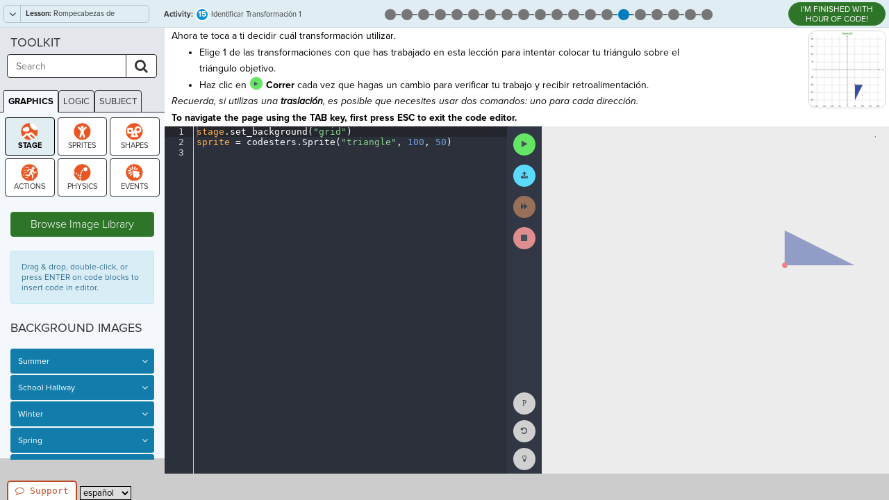

--- FILE ---
content_type: text/html; charset=utf-8
request_url: https://www.codesters.com/curriculum/hoC/Rompecabezas+de+Transformaci%25C3%25B3n/15/
body_size: 19033
content:













<html lang="es" id="codesters-html"
      class="codesters-html guest-html  code-common code-css editor-css sprite-library code-common-class code-demonstration 
    
        
            
                top-nav
            
        
    "
        itemscope itemtype="https://schema.org/WebPage">

    <head>
        <meta charset="utf-8">
        <meta http-equiv="X-UA-Compatible" content="IE=edge">
        <title itemprop="name">Rompecabezas de Transformación - Hora del Código | Codesters Curriculum</title>

        
    
        
        
            
                
            
            <link rel="alternate" hreflang="en" href="/curriculum/hoC/Transformation+Puzzles/15/" />

            
            
            
                
            
                
                    
                        
                    
                    
                        <link rel="alternate" hreflang="es" href="/curriculum/hoC/Rompecabezas+de+Transformaci%25C3%25B3n/15/" />
                    
                
            
                
                    
                        
                    
                    
                        <link rel="alternate" hreflang="zh-hans" href="/curriculum/hoC/%25E5%258F%2598%25E6%258D%25A2%25E9%259A%25BE%25E9%25A2%2598/15/" />
                    
                
            
                
            
        
    


        
    
    <meta name="viewport" content="width=device-width, initial-scale=0.8, user-scalable=yes">
    <meta name="reference" content="code">

    <meta name="keywords" content="Hora del Código, Rompecabezas de Transformación, Identificar Transformación 1, coding, curriculum, Python">
    <meta name="description" content="Identificar Transformación 1: Ahora te toca a ti decidir cuál transformación utilizar.Elige 1 de las transformaciones con que has trabajado en esta lección para intentar colocar tu triángulo sobre el triángulo objetivo. Haz clic en  Correr  cada vez que hagas un cambio para verificar tu trabajo y recibir retroalimentación.  Recuerda, si utilizas una traslación, es posible que necesites usar dos comandos: uno para cada dirección. ">

    <!-- OpenGraph Info -->
    <meta property="og:title" content="Rompecabezas de Transformación - Hora del Código | Codesters Curriculum">
    <meta property="og:description"
          content="Identificar Transformación 1: Ahora te toca a ti decidir cuál transformación utilizar.Elige 1 de las transformaciones con que has trabajado en esta lección para intentar colocar tu triángulo sobre el triángulo objetivo. Haz clic en  Correr  cada vez que hagas un cambio para verificar tu trabajo y recibir retroalimentación.  Recuerda, si utilizas una traslación, es posible que necesites usar dos comandos: uno para cada dirección. ">
    <meta property="og:image" content="https://codestersbucket.s3.amazonaws.com/prod_media/all/activity_images/ae086986a7db4a4ebdb16ff5c0f8aee8-reduced.png?AWSAccessKeyId=AKIAI54LCQY7W73O3CPA&amp;Signature=6JabquKNZqEx8EM6WF59uVFHnNU%3D&amp;Expires=1832360366">

    <!-- Twitter Card Info -->
    <meta name="twitter:card" content="summary">
    <meta name="twitter:site" content="@icodeinschool">
    <meta name="twitter:title" content="Rompecabezas de Transformación - Hora del Código | Codesters Curriculum">
    <meta name="twitter:description" content="Identificar Transformación 1: Ahora te toca a ti decidir cuál transformación utilizar.Elige 1 de las transformaciones con que has trabajado en esta lección para intentar colocar tu triángulo sobre el triángulo objetivo. Haz clic en  Correr  cada vez que hagas un cambio para verificar tu trabajo y recibir retroalimentación.  Recuerda, si utilizas una traslación, es posible que necesites usar dos comandos: uno para cada dirección. ">
    <meta name="twitter:image" content="https://codestersbucket.s3.amazonaws.com/prod_media/all/activity_images/ae086986a7db4a4ebdb16ff5c0f8aee8-reduced.png?AWSAccessKeyId=AKIAI54LCQY7W73O3CPA&amp;Signature=6JabquKNZqEx8EM6WF59uVFHnNU%3D&amp;Expires=1832360366">


        <meta name="google-site-verification" content="WrIghvH7F5zJnsB8rrDGIhTXbLaRjTLQYqUHJT5lqAQ" />

        

            
                









                
                <link href="https://d2ctfgu73hw6a8.cloudfront.net/prod/css/libs/bootstrap.min.css" rel="stylesheet">
                <link href="https://d2ctfgu73hw6a8.cloudfront.net/prod/css/libs/font-awesome.min.css" rel="stylesheet">


            

            
                    <link href="https://d2ctfgu73hw6a8.cloudfront.net/prod/images/codesters.ico" rel="icon" type="image/x-icon"/>
                    <link href="https://d2ctfgu73hw6a8.cloudfront.net/prod/css/libs/animate.min.css" rel="stylesheet">

                
                    <style> body { padding-top: 120px; } </style>
                
            

            
                
                    <link rel="stylesheet" href="https://d2ctfgu73hw6a8.cloudfront.net/prod/CACHE/css/output.4f9fa669df41.css" type="text/css">
                

                
                    <link rel="stylesheet" href="https://d2ctfgu73hw6a8.cloudfront.net/prod/CACHE/css/output.594f33c07180.css" type="text/css">
                
            

            
    <link href="//d2ctfgu73hw6a8.cloudfront.net/prod/css/libs/redactor.css" rel="stylesheet">


        

        
            
            <script>
                var codestersServerEnvironment = 'prod';
                
                    var codestersUser = null;
                
                var codestersABVersion = "A";
            </script>

            
            <script>
                if (!window.console) window.console = {};
                if (!window.console.log) window.console.log = function () { };

                // Make console.log a wrapper around a codesters log (for bugsnag dumps) and the regular console log
                var codesters_log = [];
                (function () {
                    var log = console.log;
                    var log_log_log_log = ''; // it's better than bad, it's good. LOG FROM BLAMMO.  - TJR // actually it's bad, it hides errors sometimes. - TJR
                    console.log = function (message) {
                        log_log_log_log += '\n\n' + message;
                        codesters_log.push(message);
                        log.apply(this, Array.prototype.slice.call(arguments));







                    };
                }());
            </script>

            
            
            
                <script src="https://code.jquery.com/jquery-2.2.4.min.js"
                        integrity="sha256-BbhdlvQf/xTY9gja0Dq3HiwQF8LaCRTXxZKRutelT44="
                        crossorigin="anonymous"></script>

                <script>
                    // Fall back to a local copy of jQuery if the CDN fails
                    window.jQuery || document.write('<script src="https://d2ctfgu73hw6a8.cloudfront.net/prod/js/libs/jquery.min.js"><\/script>')
                </script>
            

            
            <script>
                $(document).ready(function() {
                    $('img').each(function() {
                        var $image = $(this);
                        var asyncSrc = $image.data('async_src');
                        if (asyncSrc) {
                            var downloadingImage = new Image();
                            downloadingImage.onload = function () {
                                $image.attr("src", this.src);
                            };
                            downloadingImage.src = asyncSrc;
                        }
                    });
                });
            </script>

            
            <script src="//use.typekit.net/ndx0ujh.js"></script>
            <script>try{Typekit.load({ async: true });}catch(e){}</script>

            
            <script src="//d2wy8f7a9ursnm.cloudfront.net/bugsnag-3.min.js"
                    data-apikey="76fd4daddc399ecab016e56dffe48b18"></script>

            
            
                
                    <!-- Google Analytics 4 (gtag.js) -->
                    <script async src="https://www.googletagmanager.com/gtag/js?id=G-B09G8DS4C1"></script>
                    <script>
                        window.dataLayer = window.dataLayer || [];
                        function gtag(){dataLayer.push(arguments);}
                        gtag('js', new Date());

                        
                            gtag('config', 'G-B09G8DS4C1');
                        
                    </script>
                

                
                
                    <!-- start Mixpanel -->
                    <script type="text/javascript">
                        (function(e,a){if(!a.__SV){var b=window;try{var c,l,i,j=b.location,g=j.hash;c=function(a,b){return(l=a.match(RegExp(b+"=([^&]*)")))?l[1]:null};g&&c(g,"state")&&(i=JSON.parse(decodeURIComponent(c(g,"state"))),"mpeditor"===i.action&&(b.sessionStorage.setItem("_mpcehash",g),history.replaceState(i.desiredHash||"",e.title,j.pathname+j.search)))}catch(m){}var k,h;window.mixpanel=a;a._i=[];a.init=function(b,c,f){function e(b,a){var c=a.split(".");2==c.length&&(b=b[c[0]],a=c[1]);b[a]=function(){b.push([a].concat(Array.prototype.slice.call(arguments, 0)))}}var d=a;"undefined"!==typeof f?d=a[f]=[]:f="mixpanel";d.people=d.people||[];d.toString=function(b){var a="mixpanel";"mixpanel"!==f&&(a+="."+f);b||(a+=" (stub)");return a};d.people.toString=function(){return d.toString(1)+".people (stub)"};k="disable time_event track track_pageview track_links track_forms register register_once alias unregister identify name_tag set_config reset people.set people.set_once people.increment people.append people.union people.track_charge people.clear_charges people.delete_user".split(" ");for(h=0;h<k.length;h++)e(d,k[h]);a._i.push([b,c,f])};a.__SV=1.2;b=e.createElement("script");b.type="text/javascript";b.async=!0;b.src="undefined"!==typeof MIXPANEL_CUSTOM_LIB_URL?MIXPANEL_CUSTOM_LIB_URL:"file:"===e.location.protocol&&"//cdn.mxpnl.com/libs/mixpanel-2-latest.min.js".match(/^\/\//)?"https://cdn.mxpnl.com/libs/mixpanel-2-latest.min.js":"//cdn.mxpnl.com/libs/mixpanel-2-latest.min.js";c=e.getElementsByTagName("script")[0];c.parentNode.insertBefore(b,c)}})(document,window.mixpanel||[]);
                        mixpanel.init("db3310c39155e1adb1230b6f00500dc5");
                    </script>

                    
                        
                    

                    
                        <script>mixpanel.register({"Language": "es" });</script>
                        
                            <script>mixpanel.register({"AB_Version": "A" });</script>
                        
                    

                    
    

                    <!-- end Mixpanel -->
                
            

        
    </head>

    <body id="codesters-body">
        
    

        

    
    


    
        






    

    
        <div id="message-bar" class="message-bar" style="display:none;">
            <span id="message-bar-attention" class="message-bar-attention">
                Attention:
            </span>
            <span id="message-bar-message" class="message-bar-message"></span>
        </div>
    

    

    
    
        <input type="hidden" id="StaticPath" name="StaticPath" value="//d2ctfgu73hw6a8.cloudfront.net/prod/"/>
        <input type="hidden" id="StaticURL" name="StaticURL" value="//d2ctfgu73hw6a8.cloudfront.net/prod/"/>
        <input type="hidden" id="SpritesURL" name="SpritesURL" value="//d2ctfgu73hw6a8.cloudfront.net/prod_media/"/>
        <input type="hidden" id="BlocksURL" name="BlocksURL" value="//d2ctfgu73hw6a8.cloudfront.net/prod/images/editor-blocks/"/>
        <input type="hidden" id="activityLastUpdate" value="2021-02-10T18:04:02+00:00"/>
        
        
            <input type="hidden" id="environmentLevel" value="3"/>
            
                <input type="hidden" id="stageMin" value="-250"/>
                <input type="hidden" id="stageMax" value="250"/>
            
        

        <input type="hidden" id="current-activity-id" value="b844ab8662a24984a2c091389c6c02d8" autocomplete="off" />
        <input type="hidden" id="current-assignment-id" value="3dc830324f8fa79ef240328244024efbf108c302" autocomplete="off" />
        <input type="hidden" id="custom-toolkit-tag" value="" autocomplete="off" />

        
        <canvas width="500" height="500" id="blankcanvas" style="display:none;"></canvas>
    
    <input type="hidden" id="current-activity-state-id" value="xxxxxxxxxxxxxxxxxxxxxxxxxxxxxxxx"/>


    
        <div class="pagewrap">
            


            
                <div class="subHeadingBlock" role="navigation">
                    
    




    
    

    
        <div id="lesson-navigation">
            





    <div class="navigate">
        <div class="btn-group dropdown keep-open">
            <a class="btn-ctrl" data-toggle="dropdown" >
                <i class="fa fa-angle-down"></i>
                <span>
                    <strong>Lesson:</strong> Rompecabezas de Transformación
                </span>
            </a>
            
                <ul id="module-dropdown" class="dropdown-menu pull-left panel-group" role="menu">
                    
                        <li class="panel">
                            <a data-toggle="collapse" data-parent="#module-dropdown" href="#lesson-dropdown-7ea019c56dea479c80c717fd08d8404c">
                                1. Hora del Código
                            </a>
                            <div id="lesson-dropdown-7ea019c56dea479c80c717fd08d8404c" class="panel-collapse collapse  in ">
                                <ul>
                                    
                                        <li>
                                            
                                            <a href="
                                                        /curriculum/hoc/Movimientos+de+Baile/1/
                                                    "
                                               class="
                                                    ">
                                                Movimientos de Baile
                                            </a>
                                        </li>
                                    
                                        <li>
                                            
                                            <a href="
                                                        /curriculum/hoc/Tortuga+Dibujando/1/
                                                    "
                                               class="
                                                    ">
                                                Tortuga Dibujando
                                            </a>
                                        </li>
                                    
                                        <li>
                                            
                                            <a href="
                                                        /curriculum/hoc/Saludos+de+Invierno/1/
                                                    "
                                               class="
                                                    ">
                                                Saludos de Invierno
                                            </a>
                                        </li>
                                    
                                        <li>
                                            
                                            <a href="
                                                        /curriculum/hoc/Bicicleta+Flappy/1/
                                                    "
                                               class="
                                                    ">
                                                Bicicleta Flappy
                                            </a>
                                        </li>
                                    
                                        <li>
                                            
                                            <a href="
                                                        /curriculum/hoc/B%25C3%25A1squetbol/1/
                                                    "
                                               class="
                                                    ">
                                                Básquetbol
                                            </a>
                                        </li>
                                    
                                        <li>
                                            
                                            <a href="
                                                        /curriculum/hoc/Secuencia+de+Sue%25C3%25B1os/1/
                                                    "
                                               class="
                                                    ">
                                                Secuencia de Sueños
                                            </a>
                                        </li>
                                    
                                        <li>
                                            
                                            <a href="
                                                        /curriculum/hoc/El+Plano+de+Coordenadas/1/
                                                    "
                                               class="
                                                    ">
                                                El Plano de Coordenadas
                                            </a>
                                        </li>
                                    
                                        <li>
                                            
                                                <span class="fa fa-eye"></span>
                                            
                                            <a href="
                                                        /curriculum/hoc/Rompecabezas+de+Transformaci%25C3%25B3n/1/
                                                    "
                                               class="active-module
                                                    ">
                                                Rompecabezas de Transformación
                                            </a>
                                        </li>
                                    
                                </ul>
                            </div>
                        </li>
                    
                </ul>
            
        </div>
        <input type="hidden" id="current-lesson-id" value="93dab10438394e53a991b880406ee9db"/>
    </div>



        </div>
    

    

    
        <h2 id="activity-title"
            class="activity subheader-title subheader-title-left">
            

<strong>Activity:</strong> <span><i class="number"></i></span>  Identificar Transformación 1
            
          </h2>
          <span id="activity-status"
                class="sr-only"
                role="alert">
          </span>
    

    
        <a class="code-demonstration-btn tooltipButton" target="_blank"
           href="https://code.org/api/hour/finish">
            I'M FINISHED WITH HOUR OF CODE!
        </a>
    

    
        <ul class="activity-track">
            


    
    
        
            <li id="activity-22be97551b504026bd995c899f420991" class=" ">
                <a class="tooltipButton"
                    data-placement="bottom"
                    title="1: Ejemplos de Transformación"
                    aria-label="Activity 1: Ejemplos de Transformación (status - none)"
                    
                        href="/curriculum/hoC/Rompecabezas+de+Transformaci%25C3%25B3n/1/"
                    >
                    <span aria-hidden="true">
                        <i class="default"></i>
                        <i class="number">1</i>
                    </span>
                </a>
            </li>
        
    
        
            <li id="activity-ae3ee5900e2247cc8bdfd9bdef043e2c" class=" ">
                <a class="tooltipButton"
                    data-placement="bottom"
                    title="2: La Cuadrícula"
                    aria-label="Activity 2: La Cuadrícula (status - none)"
                    
                        href="/curriculum/hoC/Rompecabezas+de+Transformaci%25C3%25B3n/2/"
                    >
                    <span aria-hidden="true">
                        <i class="default"></i>
                        <i class="number">2</i>
                    </span>
                </a>
            </li>
        
    
        
            <li id="activity-f1ae0eedca934d638d670b4670204ca1" class=" ">
                <a class="tooltipButton"
                    data-placement="bottom"
                    title="3: El Triángulo"
                    aria-label="Activity 3: El Triángulo (status - none)"
                    
                        href="/curriculum/hoC/Rompecabezas+de+Transformaci%25C3%25B3n/3/"
                    >
                    <span aria-hidden="true">
                        <i class="default"></i>
                        <i class="number">3</i>
                    </span>
                </a>
            </li>
        
    
        
            <li id="activity-a4e70fde457d4d6e922af1912da2e6c4" class=" ">
                <a class="tooltipButton"
                    data-placement="bottom"
                    title="4: Mover el Triángulo 1"
                    aria-label="Activity 4: Mover el Triángulo 1 (status - none)"
                    
                        href="/curriculum/hoC/Rompecabezas+de+Transformaci%25C3%25B3n/4/"
                    >
                    <span aria-hidden="true">
                        <i class="default"></i>
                        <i class="number">4</i>
                    </span>
                </a>
            </li>
        
    
        
            <li id="activity-76d94d0fe0a74863beb679eb5e21f858" class=" ">
                <a class="tooltipButton"
                    data-placement="bottom"
                    title="5: Mover el Triángulo 2"
                    aria-label="Activity 5: Mover el Triángulo 2 (status - none)"
                    
                        href="/curriculum/hoC/Rompecabezas+de+Transformaci%25C3%25B3n/5/"
                    >
                    <span aria-hidden="true">
                        <i class="default"></i>
                        <i class="number">5</i>
                    </span>
                </a>
            </li>
        
    
        
            <li id="activity-6a0c68af7fd6453fb8d242dd20746c5f" class=" ">
                <a class="tooltipButton"
                    data-placement="bottom"
                    title="6: Mover el Triángulo 3"
                    aria-label="Activity 6: Mover el Triángulo 3 (status - none)"
                    
                        href="/curriculum/hoC/Rompecabezas+de+Transformaci%25C3%25B3n/6/"
                    >
                    <span aria-hidden="true">
                        <i class="default"></i>
                        <i class="number">6</i>
                    </span>
                </a>
            </li>
        
    
        
            <li id="activity-8a8dbcdb5aa446e5bfcae15ba15ca156" class=" ">
                <a class="tooltipButton"
                    data-placement="bottom"
                    title="7: Traslación en x"
                    aria-label="Activity 7: Traslación en x (status - none)"
                    
                        href="/curriculum/hoC/Rompecabezas+de+Transformaci%25C3%25B3n/7/"
                    >
                    <span aria-hidden="true">
                        <i class="default"></i>
                        <i class="number">7</i>
                    </span>
                </a>
            </li>
        
    
        
            <li id="activity-4e650380599240ac9af54abc1a27d6a2" class=" ">
                <a class="tooltipButton"
                    data-placement="bottom"
                    title="8: Traslación en y"
                    aria-label="Activity 8: Traslación en y (status - none)"
                    
                        href="/curriculum/hoC/Rompecabezas+de+Transformaci%25C3%25B3n/8/"
                    >
                    <span aria-hidden="true">
                        <i class="default"></i>
                        <i class="number">8</i>
                    </span>
                </a>
            </li>
        
    
        
            <li id="activity-13e499e3873b4500b8c25ddb2e88908c" class=" ">
                <a class="tooltipButton"
                    data-placement="bottom"
                    title="9: Misión: Trasladar X y Y"
                    aria-label="Activity 9: Misión: Trasladar X y Y (status - none)"
                    
                        href="/curriculum/hoC/Rompecabezas+de+Transformaci%25C3%25B3n/9/"
                    >
                    <span aria-hidden="true">
                        <i class="default"></i>
                        <i class="number">9</i>
                    </span>
                </a>
            </li>
        
    
        
            <li id="activity-33ba4382d4d0452cad4e8e11b98a2132" class=" ">
                <a class="tooltipButton"
                    data-placement="bottom"
                    title="10: Rotación 1"
                    aria-label="Activity 10: Rotación 1 (status - none)"
                    
                        href="/curriculum/hoC/Rompecabezas+de+Transformaci%25C3%25B3n/10/"
                    >
                    <span aria-hidden="true">
                        <i class="default"></i>
                        <i class="number">10</i>
                    </span>
                </a>
            </li>
        
    
        
            <li id="activity-ba37cf0bd64a4d328779f85b02e03500" class=" ">
                <a class="tooltipButton"
                    data-placement="bottom"
                    title="11: Rotación 2"
                    aria-label="Activity 11: Rotación 2 (status - none)"
                    
                        href="/curriculum/hoC/Rompecabezas+de+Transformaci%25C3%25B3n/11/"
                    >
                    <span aria-hidden="true">
                        <i class="default"></i>
                        <i class="number">11</i>
                    </span>
                </a>
            </li>
        
    
        
            <li id="activity-43c6fbaff1504b7c9bfa9f783f5ec1cb" class=" ">
                <a class="tooltipButton"
                    data-placement="bottom"
                    title="12: Misión: Rotación 1"
                    aria-label="Activity 12: Misión: Rotación 1 (status - none)"
                    
                        href="/curriculum/hoC/Rompecabezas+de+Transformaci%25C3%25B3n/12/"
                    >
                    <span aria-hidden="true">
                        <i class="default"></i>
                        <i class="number">12</i>
                    </span>
                </a>
            </li>
        
    
        
            <li id="activity-635a255aedc040aab61d3a54111d718a" class=" ">
                <a class="tooltipButton"
                    data-placement="bottom"
                    title="13: Reflexión"
                    aria-label="Activity 13: Reflexión (status - none)"
                    
                        href="/curriculum/hoC/Rompecabezas+de+Transformaci%25C3%25B3n/13/"
                    >
                    <span aria-hidden="true">
                        <i class="default"></i>
                        <i class="number">13</i>
                    </span>
                </a>
            </li>
        
    
        
            <li id="activity-7061f8be27c3445181fb72ddf1ea5502" class=" ">
                <a class="tooltipButton"
                    data-placement="bottom"
                    title="14: Misión: Reflexión"
                    aria-label="Activity 14: Misión: Reflexión (status - none)"
                    
                        href="/curriculum/hoC/Rompecabezas+de+Transformaci%25C3%25B3n/14/"
                    >
                    <span aria-hidden="true">
                        <i class="default"></i>
                        <i class="number">14</i>
                    </span>
                </a>
            </li>
        
    
        
            <li id="activity-b844ab8662a24984a2c091389c6c02d8" class=" ">
                <a class="tooltipButton"
                    data-placement="bottom"
                    title="15: Identificar Transformación 1"
                    aria-label="Activity 15: Identificar Transformación 1 (status - none)"
                    
                        href="/curriculum/hoC/Rompecabezas+de+Transformaci%25C3%25B3n/15/"
                    >
                    <span aria-hidden="true">
                        <i class="default"></i>
                        <i class="number">15</i>
                    </span>
                </a>
            </li>
        
    
        
            <li id="activity-4949990d1edf467d80ee6b305255c42d" class=" ">
                <a class="tooltipButton"
                    data-placement="bottom"
                    title="16: Identificar Transformación 2"
                    aria-label="Activity 16: Identificar Transformación 2 (status - none)"
                    
                        href="/curriculum/hoC/Rompecabezas+de+Transformaci%25C3%25B3n/16/"
                    >
                    <span aria-hidden="true">
                        <i class="default"></i>
                        <i class="number">16</i>
                    </span>
                </a>
            </li>
        
    
        
            <li id="activity-874258d773204e59bdb1c5c4ba86414f" class=" ">
                <a class="tooltipButton"
                    data-placement="bottom"
                    title="17: Identificar Transformación 3"
                    aria-label="Activity 17: Identificar Transformación 3 (status - none)"
                    
                        href="/curriculum/hoC/Rompecabezas+de+Transformaci%25C3%25B3n/17/"
                    >
                    <span aria-hidden="true">
                        <i class="default"></i>
                        <i class="number">17</i>
                    </span>
                </a>
            </li>
        
    
        
            <li id="activity-9504a4caf66542e6804d08508580b06d" class=" ">
                <a class="tooltipButton"
                    data-placement="bottom"
                    title="18: Tiquete de Salida"
                    aria-label="Activity 18: Tiquete de Salida (status - none)"
                    
                        href="/curriculum/hoC/Rompecabezas+de+Transformaci%25C3%25B3n/18/"
                    >
                    <span aria-hidden="true">
                        <i class="default"></i>
                        <i class="number">18</i>
                    </span>
                </a>
            </li>
        
    
        
            <li id="activity-22e883f5c1b34a30b02a3850f0db69b7" class=" ">
                <a class="tooltipButton"
                    data-placement="bottom"
                    title="19: Transformaciones Múltiples"
                    aria-label="Activity 19: Transformaciones Múltiples (status - none)"
                    
                        href="/curriculum/hoC/Rompecabezas+de+Transformaci%25C3%25B3n/19/"
                    >
                    <span aria-hidden="true">
                        <i class="default"></i>
                        <i class="number">19</i>
                    </span>
                </a>
            </li>
        
    
        
            <li id="activity-edb20e4f509c4f0eaafcfc177aac6a35" class=" ">
                <a class="tooltipButton"
                    data-placement="bottom"
                    title="20: Crear"
                    aria-label="Activity 20: Crear (status - none)"
                    
                        href="/curriculum/hoC/Rompecabezas+de+Transformaci%25C3%25B3n/20/"
                    >
                    <span aria-hidden="true">
                        <i class="default"></i>
                        <i class="number">20</i>
                    </span>
                </a>
            </li>
        
    

        </ul>
    




                </div>
            


            
                <div class="row MainFrame
                 
                 activityType-Graphics
                 ">

                    
                    

                    
                        <div class="col-xs-10 COL mainContent"
                             role="main"
                             aria-labelledby="activity-title">
                            
                                <div class="introBar"
                                     role="region"
                                     aria-label="Instructions">
                                    
    


    <div id="instructions-images">
        
        


  <div id="activity-image-link"
     class="activity-image-container"
     href="https://codestersbucket.s3.amazonaws.com/prod_media/all/activity_images/ae086986a7db4a4ebdb16ff5c0f8aee8.png?AWSAccessKeyId=AKIAI54LCQY7W73O3CPA&amp;Signature=im3uJXE8A%2FD1tk4pUF6LXYWyigo%3D&amp;Expires=1832360366"
     role="presentation"
     tabindex="-1"
     aria-hidden="true">
      <img id="activity-image"
            src="https://codestersbucket.s3.amazonaws.com/prod_media/all/activity_images/ae086986a7db4a4ebdb16ff5c0f8aee8-reduced.png?AWSAccessKeyId=AKIAI54LCQY7W73O3CPA&amp;Signature=6JabquKNZqEx8EM6WF59uVFHnNU%3D&amp;Expires=1832360366"
            class="activity-image tooltipButton pull-right"
            data-default_url="https://d2ctfgu73hw6a8.cloudfront.net/prod/images/project-icon.png"
            data-upload_url="//d2ctfgu73hw6a8.cloudfront.net/prod_media/"
            data-placement="bottom"
            data-title="
              
                  Example Activity Image
              "
            alt="" />
  </div>

    </div>



<div id="instructions-text" lang="es">
    

    <p class="withbtns">
        
            
                <p>Ahora te toca a ti decidir cuál transformación utilizar.</p><ul><li>Elige 1 de las transformaciones con que has trabajado en esta lección para intentar colocar tu triángulo sobre el triángulo objetivo. </li><li>Haz clic en <a class="editor-action run-action no-link"></a> <strong>Correr</strong>  cada vez que hagas un cambio para verificar tu trabajo y recibir retroalimentación.  </li></ul><p><em>Recuerda, si utilizas una <strong>traslación</strong>, es posible que necesites usar dos comandos: uno para cada dirección.</em> </p>
            
        
    </p>
    <p class="accessibility-instructions">
        To navigate the page using the TAB key, first press ESC to exit the code editor.
    </p>
</div>





    <div id="screen-reader-controls"
         role="group"
         aria-label="Screen Reader Controls">
        <button id="screen-reader-play"
                class="tooltipButton btn btn-small btn-default"
                title="Read Instructions with Screen Reader"
                aria-label="Read Instructions with Screen Reader"
                data-placement="right">
            <i class="fa fa-volume-up"></i>
        </button>
        <button id="screen-reader-pause"
                class="tooltipButton btn-small btn-default sr-controls-extra"
                style="display: none;"
                title="Pause Screen Reader"
                aria-label="Pause Screen Reader"
                data-placement="right">
            <i class="fa fa-pause"></i>
        </button>
        <button id="screen-reader-restart"
                class="tooltipButton btn-small btn-default sr-controls-extra"
                style="display: none;"
                title="Restart Screen Reader"
                aria-label="Restart Screen Reader"
                data-placement="right">
            <i class="fa fa-undo"></i>
        </button>
        <button id="screen-reader-stop"
                class="tooltipButton btn-small btn-default sr-controls-extra"
                style="display: none;"
                title="Stop Screen Reader"
                aria-label="Stop Screen Reader"
                data-placement="right">
            <i class="fa fa-stop"></i>
        </button>
        <span id="screen-reader-controls-status"
              class="sr-only"
              role="alert">
        </span>
    </div>


                                </div>
                                <div class="mainBar">
                                    <div id="editor-tabs"
                                         role="region"
                                         aria-label="Code Editors">
                                        
    
    



    <div id="editor-pre" class="editor
    
        
            hidden
        
     notranslate" translate="no" role="code">target = codesters.Sprite(&quot;triangle&quot;, 100, 50)
target.set_opacity(.5)
target.rotate_origin(270)
text = codesters.Text(&#x27;target&#x27;, 110, -125)
text.set_size(.8)
text.set_opacity(.8)




</div>



    <div id="editor" class="editor
    
        
     notranslate" translate="no" role="code">stage.set_background(&quot;grid&quot;)
sprite = codesters.Sprite(&quot;triangle&quot;, 100, 50)
</div>



    <div id="editor-post" class="editor
    
        
            hidden
        
     notranslate" translate="no" role="code">
    
t = codesters.Teacher()

try:
    tval1 = int(t.get_parameters_for_function(&#x27;rotate_origin&#x27;)[0][0])
except:
    tval1 = &quot;DNE&quot;
try:
    tval2 = sprite.get_x()
    tval3 = sprite.get_y()
except:
    tval2 = &quot;DNE&quot;
    tval3 = &quot;DNE&quot;
try:
    tval4 = t.find_text(&#x27;sprite.&#x27;)[0][1]
except:
    tval4 = &quot;DNE&quot;

if tval1 == 270 and tval2 == 50 and tval3 == -100 and &#x27;rotate_origin&#x27; in tval4:
    text.set_text(&#x27; &#x27;)
   
t1 = TestObjective()
t1.add_success(tval1 == 270 and tval2 == 50 and tval3 == -100 and &#x27;rotate_origin&#x27; in tval4, &quot;Great job!&quot;)
t1.add_failure(tval4 == &quot;DNE&quot;, &quot;Try a Geometry Transformation command that maps your sprite to the target!&quot;)
t1.add_failure(&#x27;reflect&#x27; not in tval4 and &#x27;translate&#x27; not in tval4 and &#x27;rotate&#x27; not in tval4 and tval4 != &quot;DNE&quot;, &quot;Oops! Did you use a command from a different section?&quot;)
t1.add_failure(&#x27;reflect&#x27; in tval4 or &#x27;translate&#x27; in tval4, &quot;Try a transformation that TURNS your sprite about the origin.&quot;)
t1.add_failure(&#x27;about&#x27; in tval4, &quot;For this problem, try using a Rotation about the Origin.&quot;)
t2 = TestObjective()
t2.add_success(tval1 == 270 or tval1 == -90, &quot;Great job!&quot;)
t2.add_failure(tval1 &lt; 270, &quot;Not quite there! Try increasing your rotation angle.&quot;)
t2.add_failure(tval1 &gt; 270, &quot;Oops! That&#x27;s a little too far! Try making your rotation angle smaller.&quot;)

t3 = TestObjective()
t3.add_success(tval2 == 50 and tval3 == -100, &quot;Great job!&quot;)
t3.add_failure(tval2 != 50 or tval3 != -100, &quot;Oops! Did you change your sprite&#x27;s position before the transofrmation?&quot;)

tester = TestManager()

tester.display_graphics = False

tester.add_test_list([t1, t2, t3])
tester.run_tests()
tester.display_first_feedback()


</div>



    


<script type="text/javascript">
    // Wait some time to load. Then, get textarea elements (generated from ace.json) to add labels to them for Accessibility.
    setTimeout(() => {
        const elms = document.getElementsByTagName('textarea');
        for (let i = 0; i < elms.length; i++) {
            const textAreaElm = elms[i];
            if (!textAreaElm.id) {
                textAreaElm.id = `textAreaId${i}`;
            }
            const txtAreaLbl = document.createElement('label');
            txtAreaLbl.textContent = 'Editor text area';
            txtAreaLbl.classList.add('sr-only');
            txtAreaLbl.setAttribute('for', textAreaElm.id);
            textAreaElm.parentNode.insertBefore(txtAreaLbl, textAreaElm.nextSibling)
        }
    }, 1200);
</script>


                                    </div>
                                    <div class="additionalIcons text-center"
                                         role="region"
                                         aria-label="Code Actions">
                                        
    


<ul>
  

  
  <li class="top">
    






<a id="submit-turtle-code-button-top"
    class="tooltipButton editor-action run-action run-btn disabled focus-visible "
    onclick="Codesters.CodingPage.runButtonClick()"
    
    role="button"
    aria-hidden="false"
    tabindex="0"
    title="
        
            Run Code
        "
    aria-describedby="tooltip-save"
    data-placement="right">
</a>

<span id="tooltip-save" class="sr-only">
    
        Run Code
    
</span>

  </li>

  
      
      <li class="top">
        



    <span class="submit-btn-animated-message fadeOutUp"
          style="display:none">
        Activity Submitted!
    </span>



<a id="submit-btn"
   class="tooltipButton editor-action submit-action submit-btn focus-visible
    "
    
    role="button"
    aria-hidden="false"
    tabindex="0"
    title="Submit Work"
    aria-describedby="tooltip-submit"
    data-placement="right">
</a>

<span id="tooltip-submit" class="sr-only">
    Submit Work
</span>

      </li>
      
      
        <li class="top">
          

<a id="next-btn"
    class="tooltipButton editor-action next-action focus-visible
    
    
        disabled
    "
    href="
    
        
            
                /curriculum/hoC/Rompecabezas+de+Transformaci%25C3%25B3n/16/
            
        
    "
    
    role="link"
    tabindex="0"
    aria-hidden="false"
    title="
        
            Next Activity
        "
    aria-describedby="tooltip-next"
    data-placement="right">
</a>

<span id="tooltip-next" class="sr-only">
    
            Next Activity
        
</span>
        </li>
      
      
      
      
      
  

  
  <li class="top" style="display:none;">
    <a id="skulpt-stop"
        tabindex="0"
        class="tooltipButton editor-action stop-action focus-visible"
        onclick="Codesters.Compiler.stopit()"
        role="button"
        title="Stop"
        aria-describedby="tooltip-stop"
        data-placement="right">
    </a>
    
    <span id="tooltip-stop" class="sr-only">
      Stop Running Code
    </span>
  </li>

  

  
  <li class="bottom" style="display: none">
    <a id="chartjs-btn"
      class="overlayButton tooltipButton bottom editor-action chartjs-action"
      href="#chartjs-overlay"
      role="button"
      title="Chart"
      aria-expanded="false"
      aria-controls="chartjs"
      data-toggle="collapse"
      aria-describedby="tooltip-show-chart"
      data-placement="right">
  </a>
  
  <span id="tooltip-show-chart" class="sr-only">
    Show Chart
  </span>
  </li>

  

  
  <li class="bottom">
    <a id="console-btn"
      class="overlayButton tooltipButton editor-action console-action focus-visible"
      href="#console"
      role="button"
      tabindex="0"
      title="Console"
      aria-expanded="false"
      aria-controls="printMsg"
      data-toggle="collapse"
      aria-describedby="tooltip-console"
      data-placement="right">
  </a>
  
  <span id="tooltip-console" class="sr-only">
    Show Console
  </span>
  </li>


  
      
      <li class="bottom">
        <a id="reset-code-button-top"
          class="tooltipButton bottom editor-action reset-action reset-btn focus-visible"
          role="button"
          tabindex="0"
          title="Reset"
          
          aria-describedby="tooltip-reset"
          data-placement="right">
      </a>
      
      <span id="tooltip-reset" class="sr-only">
        Reset Code Editor
      </span>
      </li>
  

  
  
  
  
  

  
  
  
  

  
  <li class="bottom">
    <a class="tooltipButton bottom editor-action how-to-action focus-visible"
        href="http://support.codesters.com/how-to/"
        target="_blank"
        role="link"
        tabindex="0"
        title="Codesters How To"
        aria-describedby="tooltip-codesters-how"
        data-placement="right">
    </a>
    
    <span id="tooltip-codesters-how" class="sr-only">
      Codesters How To (opens in a new tab)
    </span>
  </li>
</ul>

                                    </div>
                                    <div id="ChatWindowArea"
                                         class="console-output output"
                                         role="region"
                                         aria-label="Code Output"
                                         aria-live="polite">
                                        
    <span id="output-status"
      class="sr-only"
      aria-live="polite">
</span>

<div id="console"
     class="collapse overlay  notranslate"
     translate="no"
     role="log"
     aria-label="Console Output">
    <div>
    <div id="jqconsole-floating"></div>
</div>
</div>

<div id="chartjs-overlay"
     class="collapse overlay"
     role="application"
     aria-label="ChartJS Ouptut">
    <canvas id="chartjs-canvas" ></canvas>
</div>



<div id="graphics-canvas"
     class="Graphics notranslate"
     translate="no"
     role="application"
     aria-label="Graphics Output">
    <div id="graphics-canvas-minimize-container">
    <button id="graphics-canvas-minimize" class="glyphicon glyphicon-fullscreen btn btn-default" style="display:none;"></button>
</div>
<div id="mouse-coordinates" aria-hidden="true">
    <span id="coord-mouse-x"></span>
    <span>,&nbsp;</span>
    <span id="coord-mouse-y"></span>
</div>

    <div id="skturtlecanvas" width="500" height="500"></div>
    <canvas id="turtlecanvas" width="500" height="500"
            aria-label="Code-generated graphics interface"></canvas>

</div>





                                    </div>
                                </div>
                            
                        </div>
                    
                    
                        <div class="col-xs-2 COL sidebar sidebar-container"
                            role="complementary"
                            aria-labelledby="sidebar-title">
                            
                                
    
    

    
    

        <div class="top-container">
            <div class="toolkit-header-container">
                <h2 id="sidebar-title">
                  Toolkit
                </h2>
            </div>
            

<div class="search-container">
    <form action="/toolkit/search/" method="get" id="toolkit-search-form">
        <div class="input-group">
            <input type="text" name="search" class="form-control" autocapitalize="off" autocorrect="off"
                   aria-label="Toolkit Search"
                   placeholder="Search" required/>
            <span class="input-group-btn">
                <button id="toolkit-search-btn"
                        type="submit"
                        class="tooltipButton btn btn-default toolkit-search"
                        title="Search Toolkit"
                        aria-label="Search Toolkit"
                        data-placement="right">
                    <i class="fa fa-search" aria-hidden="true"></i>
                </button>
            </span>
        </div>
    </form>
</div>

<div id="toolkit-search-results-area" style="display:none;">
    <button id="toolkit-search-results-close"
            class="btn btn-default"
            aria-label="Exit Toolkit Search Results">
        <i class="fa fa-arrow-left"></i>
    </button>
    <div id="toolkit-search-results"
         aria-live="polite"
         aria-label="Toolkit Search Results"></div>
</div>
        </div>

        <div id="toolkit-tab-browser">
            <ul class="nav nav-tabs toolkit-categories" role="tablist">
                
                <li role="presentation" class="toolkit-tab noDrag" id="GRAPHICS-tab">
                    <a href="#GRAPHICS"
                       role="tab"
                       aria-controls="GRAPHICS"
                       aria-selected="false"
                       aria-labelledby="GRAPHICS-tab-title"
                       data-toggle="tab">
                        GRAPHICS
                    </a>
                </li>
                
                <li role="presentation" class="toolkit-tab noDrag" id="LOGIC-tab">
                    <a href="#LOGIC"
                       role="tab"
                       aria-controls="LOGIC"
                       aria-selected="false"
                       aria-labelledby="LOGIC-tab-title"
                       data-toggle="tab">
                        LOGIC
                    </a>
                </li>
                
                <li role="presentation" class="toolkit-tab noDrag" id="SUBJECT-tab">
                    <a href="#SUBJECT"
                       role="tab"
                       aria-controls="SUBJECT"
                       aria-selected="false"
                       aria-labelledby="SUBJECT-tab-title"
                       data-toggle="tab">
                        SUBJECT
                    </a>
                </li>
                
            </ul>

            
                <div id="GRAPHICS"
                     class="tab-content"
                     role="tabpanel"
                     tabindex="-1"
                     aria-labelledby="GRAPHICS-tab-title"
                     hidden>
                    <h3 id="GRAPHICS-tab-title" class="sr-only">
                      GRAPHICS
                    </h3>
                    <div class="container-fluid toolkit-section-sidebar tab-pane active">
                        <div class="toolkit-category-container row"
                             role="tablist"
                             aria-owns="14e1a9bd0c7391bd3d6cd7de5fff2ed5c2a9ec57-tab f1e370025b482b69409c5e70ee5eaf210976def1-tab d92ae0ddb23eb37c87a963599403be2084c8e751-tab 6ab015a8c7d9124c95c6903b098623c44d8edd65-tab 70ae82b88e525fa8bcd126af2136a7a33e044799-tab 8f1766bc45bfbe574752d6f9d907b73196928996-tab ">
                            
                                <div class="toolkit-container col-xs-4">
                                    <div class="space-container">
                                        <a id="14e1a9bd0c7391bd3d6cd7de5fff2ed5c2a9ec57-tab"
                                           class="toolkit-link toolkit-section toolkit-stage noDrag"
                                           href="#14e1a9bd0c7391bd3d6cd7de5fff2ed5c2a9ec57"
                                           role="tab"
                                           aria-selected="false"
                                           aria-controls="14e1a9bd0c7391bd3d6cd7de5fff2ed5c2a9ec57"
                                           aria-expanded="false"
                                           aria-label="STAGE Toolkit"
                                           data-title="STAGE"
                                           data-toggle="tab"
                                           data-querystring_source="">
                                        </a>
                                    </div>
                                </div>
                            
                                <div class="toolkit-container col-xs-4">
                                    <div class="space-container">
                                        <a id="f1e370025b482b69409c5e70ee5eaf210976def1-tab"
                                           class="toolkit-link toolkit-section toolkit-sprites noDrag"
                                           href="#f1e370025b482b69409c5e70ee5eaf210976def1"
                                           role="tab"
                                           aria-selected="false"
                                           aria-controls="f1e370025b482b69409c5e70ee5eaf210976def1"
                                           aria-expanded="false"
                                           aria-label="SPRITES Toolkit"
                                           data-title="SPRITES"
                                           data-toggle="tab"
                                           data-querystring_source="">
                                        </a>
                                    </div>
                                </div>
                            
                                <div class="toolkit-container col-xs-4">
                                    <div class="space-container">
                                        <a id="d92ae0ddb23eb37c87a963599403be2084c8e751-tab"
                                           class="toolkit-link toolkit-section toolkit-shapes noDrag"
                                           href="#d92ae0ddb23eb37c87a963599403be2084c8e751"
                                           role="tab"
                                           aria-selected="false"
                                           aria-controls="d92ae0ddb23eb37c87a963599403be2084c8e751"
                                           aria-expanded="false"
                                           aria-label="SHAPES Toolkit"
                                           data-title="SHAPES"
                                           data-toggle="tab"
                                           data-querystring_source="">
                                        </a>
                                    </div>
                                </div>
                            
                                <div class="toolkit-container col-xs-4">
                                    <div class="space-container">
                                        <a id="6ab015a8c7d9124c95c6903b098623c44d8edd65-tab"
                                           class="toolkit-link toolkit-section toolkit-actions noDrag"
                                           href="#6ab015a8c7d9124c95c6903b098623c44d8edd65"
                                           role="tab"
                                           aria-selected="false"
                                           aria-controls="6ab015a8c7d9124c95c6903b098623c44d8edd65"
                                           aria-expanded="false"
                                           aria-label="ACTIONS Toolkit"
                                           data-title="ACTIONS"
                                           data-toggle="tab"
                                           data-querystring_source="">
                                        </a>
                                    </div>
                                </div>
                            
                                <div class="toolkit-container col-xs-4">
                                    <div class="space-container">
                                        <a id="70ae82b88e525fa8bcd126af2136a7a33e044799-tab"
                                           class="toolkit-link toolkit-section toolkit-physics noDrag"
                                           href="#70ae82b88e525fa8bcd126af2136a7a33e044799"
                                           role="tab"
                                           aria-selected="false"
                                           aria-controls="70ae82b88e525fa8bcd126af2136a7a33e044799"
                                           aria-expanded="false"
                                           aria-label="PHYSICS Toolkit"
                                           data-title="PHYSICS"
                                           data-toggle="tab"
                                           data-querystring_source="">
                                        </a>
                                    </div>
                                </div>
                            
                                <div class="toolkit-container col-xs-4">
                                    <div class="space-container">
                                        <a id="8f1766bc45bfbe574752d6f9d907b73196928996-tab"
                                           class="toolkit-link toolkit-section toolkit-events noDrag"
                                           href="#8f1766bc45bfbe574752d6f9d907b73196928996"
                                           role="tab"
                                           aria-selected="false"
                                           aria-controls="8f1766bc45bfbe574752d6f9d907b73196928996"
                                           aria-expanded="false"
                                           aria-label="EVENTS Toolkit"
                                           data-title="EVENTS"
                                           data-toggle="tab"
                                           data-querystring_source="">
                                        </a>
                                    </div>
                                </div>
                            


                            
                            

                        </div>
                        <div class="toolkit-content row">
                            
                                <h4 id="14e1a9bd0c7391bd3d6cd7de5fff2ed5c2a9ec57-toolkit-title" class="sr-only">
                                    STAGE
                                </h4>
                                <div id="14e1a9bd0c7391bd3d6cd7de5fff2ed5c2a9ec57"
                                     class="tab-pane blocks-container fade active"
                                     role="tabpanel"
                                     tabindex="-1"
                                     aria-labelledby="14e1a9bd0c7391bd3d6cd7de5fff2ed5c2a9ec57-toolkit-title"
                                     aria-live="polite"
                                     data-toolkit="STAGE">
                                </div>
                            
                                <h4 id="f1e370025b482b69409c5e70ee5eaf210976def1-toolkit-title" class="sr-only">
                                    SPRITES
                                </h4>
                                <div id="f1e370025b482b69409c5e70ee5eaf210976def1"
                                     class="tab-pane blocks-container fade active"
                                     role="tabpanel"
                                     tabindex="-1"
                                     aria-labelledby="f1e370025b482b69409c5e70ee5eaf210976def1-toolkit-title"
                                     aria-live="polite"
                                     data-toolkit="SPRITES">
                                </div>
                            
                                <h4 id="d92ae0ddb23eb37c87a963599403be2084c8e751-toolkit-title" class="sr-only">
                                    SHAPES
                                </h4>
                                <div id="d92ae0ddb23eb37c87a963599403be2084c8e751"
                                     class="tab-pane blocks-container fade active"
                                     role="tabpanel"
                                     tabindex="-1"
                                     aria-labelledby="d92ae0ddb23eb37c87a963599403be2084c8e751-toolkit-title"
                                     aria-live="polite"
                                     data-toolkit="SHAPES">
                                </div>
                            
                                <h4 id="6ab015a8c7d9124c95c6903b098623c44d8edd65-toolkit-title" class="sr-only">
                                    ACTIONS
                                </h4>
                                <div id="6ab015a8c7d9124c95c6903b098623c44d8edd65"
                                     class="tab-pane blocks-container fade active"
                                     role="tabpanel"
                                     tabindex="-1"
                                     aria-labelledby="6ab015a8c7d9124c95c6903b098623c44d8edd65-toolkit-title"
                                     aria-live="polite"
                                     data-toolkit="ACTIONS">
                                </div>
                            
                                <h4 id="70ae82b88e525fa8bcd126af2136a7a33e044799-toolkit-title" class="sr-only">
                                    PHYSICS
                                </h4>
                                <div id="70ae82b88e525fa8bcd126af2136a7a33e044799"
                                     class="tab-pane blocks-container fade active"
                                     role="tabpanel"
                                     tabindex="-1"
                                     aria-labelledby="70ae82b88e525fa8bcd126af2136a7a33e044799-toolkit-title"
                                     aria-live="polite"
                                     data-toolkit="PHYSICS">
                                </div>
                            
                                <h4 id="8f1766bc45bfbe574752d6f9d907b73196928996-toolkit-title" class="sr-only">
                                    EVENTS
                                </h4>
                                <div id="8f1766bc45bfbe574752d6f9d907b73196928996"
                                     class="tab-pane blocks-container fade active"
                                     role="tabpanel"
                                     tabindex="-1"
                                     aria-labelledby="8f1766bc45bfbe574752d6f9d907b73196928996-toolkit-title"
                                     aria-live="polite"
                                     data-toolkit="EVENTS">
                                </div>
                            

                            
                            

                        </div>
                    </div>
                </div>
            
                <div id="LOGIC"
                     class="tab-content"
                     role="tabpanel"
                     tabindex="-1"
                     aria-labelledby="LOGIC-tab-title"
                     hidden>
                    <h3 id="LOGIC-tab-title" class="sr-only">
                      LOGIC
                    </h3>
                    <div class="container-fluid toolkit-section-sidebar tab-pane active">
                        <div class="toolkit-category-container row"
                             role="tablist"
                             aria-owns="8d7791432fb5b852e2b65bb281661fbd8a08c28a-tab c06b4d85a156a68ae21a0449aa72045c0098d2d7-tab a4cb85148a896ced891d7327a17ccbd296016146-tab 2057eef9d71ddaec9e6498f7bf29537a1f439067-tab 7b686a963c8f48f383accbfc80cf6a41-tab 58f5f344f3b7aa3c6eaa33aecf42845ebde2d0f2-tab 9fe7240b0d64e510bf12b849bee2128ba77abb62-tab 1824003128c04967a0abf0c4d5a2c674-tab 43eb26d8ae6db7ebce6f3c89cc7a75cfb46ffc0a-tab ">
                            
                                <div class="toolkit-container col-xs-4">
                                    <div class="space-container">
                                        <a id="8d7791432fb5b852e2b65bb281661fbd8a08c28a-tab"
                                           class="toolkit-link toolkit-section toolkit-console noDrag"
                                           href="#8d7791432fb5b852e2b65bb281661fbd8a08c28a"
                                           role="tab"
                                           aria-selected="false"
                                           aria-controls="8d7791432fb5b852e2b65bb281661fbd8a08c28a"
                                           aria-expanded="false"
                                           aria-label="CONSOLE Toolkit"
                                           data-title="CONSOLE"
                                           data-toggle="tab"
                                           data-querystring_source="">
                                        </a>
                                    </div>
                                </div>
                            
                                <div class="toolkit-container col-xs-4">
                                    <div class="space-container">
                                        <a id="c06b4d85a156a68ae21a0449aa72045c0098d2d7-tab"
                                           class="toolkit-link toolkit-section toolkit-math noDrag"
                                           href="#c06b4d85a156a68ae21a0449aa72045c0098d2d7"
                                           role="tab"
                                           aria-selected="false"
                                           aria-controls="c06b4d85a156a68ae21a0449aa72045c0098d2d7"
                                           aria-expanded="false"
                                           aria-label="MATH Toolkit"
                                           data-title="MATH"
                                           data-toggle="tab"
                                           data-querystring_source="">
                                        </a>
                                    </div>
                                </div>
                            
                                <div class="toolkit-container col-xs-4">
                                    <div class="space-container">
                                        <a id="a4cb85148a896ced891d7327a17ccbd296016146-tab"
                                           class="toolkit-link toolkit-section toolkit-data noDrag"
                                           href="#a4cb85148a896ced891d7327a17ccbd296016146"
                                           role="tab"
                                           aria-selected="false"
                                           aria-controls="a4cb85148a896ced891d7327a17ccbd296016146"
                                           aria-expanded="false"
                                           aria-label="DATA Toolkit"
                                           data-title="DATA"
                                           data-toggle="tab"
                                           data-querystring_source="">
                                        </a>
                                    </div>
                                </div>
                            
                                <div class="toolkit-container col-xs-4">
                                    <div class="space-container">
                                        <a id="2057eef9d71ddaec9e6498f7bf29537a1f439067-tab"
                                           class="toolkit-link toolkit-section toolkit-lists noDrag"
                                           href="#2057eef9d71ddaec9e6498f7bf29537a1f439067"
                                           role="tab"
                                           aria-selected="false"
                                           aria-controls="2057eef9d71ddaec9e6498f7bf29537a1f439067"
                                           aria-expanded="false"
                                           aria-label="LISTS Toolkit"
                                           data-title="LISTS"
                                           data-toggle="tab"
                                           data-querystring_source="">
                                        </a>
                                    </div>
                                </div>
                            
                                <div class="toolkit-container col-xs-4">
                                    <div class="space-container">
                                        <a id="7b686a963c8f48f383accbfc80cf6a41-tab"
                                           class="toolkit-link toolkit-section toolkit-dictionaries noDrag"
                                           href="#7b686a963c8f48f383accbfc80cf6a41"
                                           role="tab"
                                           aria-selected="false"
                                           aria-controls="7b686a963c8f48f383accbfc80cf6a41"
                                           aria-expanded="false"
                                           aria-label="DICTIONARIES Toolkit"
                                           data-title="DICTIONARIES"
                                           data-toggle="tab"
                                           data-querystring_source="">
                                        </a>
                                    </div>
                                </div>
                            
                                <div class="toolkit-container col-xs-4">
                                    <div class="space-container">
                                        <a id="58f5f344f3b7aa3c6eaa33aecf42845ebde2d0f2-tab"
                                           class="toolkit-link toolkit-section toolkit-loops noDrag"
                                           href="#58f5f344f3b7aa3c6eaa33aecf42845ebde2d0f2"
                                           role="tab"
                                           aria-selected="false"
                                           aria-controls="58f5f344f3b7aa3c6eaa33aecf42845ebde2d0f2"
                                           aria-expanded="false"
                                           aria-label="LOOPS Toolkit"
                                           data-title="LOOPS"
                                           data-toggle="tab"
                                           data-querystring_source="">
                                        </a>
                                    </div>
                                </div>
                            
                                <div class="toolkit-container col-xs-4">
                                    <div class="space-container">
                                        <a id="9fe7240b0d64e510bf12b849bee2128ba77abb62-tab"
                                           class="toolkit-link toolkit-section toolkit-if-else noDrag"
                                           href="#9fe7240b0d64e510bf12b849bee2128ba77abb62"
                                           role="tab"
                                           aria-selected="false"
                                           aria-controls="9fe7240b0d64e510bf12b849bee2128ba77abb62"
                                           aria-expanded="false"
                                           aria-label="IF-ELSE Toolkit"
                                           data-title="IF-ELSE"
                                           data-toggle="tab"
                                           data-querystring_source="">
                                        </a>
                                    </div>
                                </div>
                            
                                <div class="toolkit-container col-xs-4">
                                    <div class="space-container">
                                        <a id="1824003128c04967a0abf0c4d5a2c674-tab"
                                           class="toolkit-link toolkit-section toolkit-try-catch noDrag"
                                           href="#1824003128c04967a0abf0c4d5a2c674"
                                           role="tab"
                                           aria-selected="false"
                                           aria-controls="1824003128c04967a0abf0c4d5a2c674"
                                           aria-expanded="false"
                                           aria-label="TRY-CATCH Toolkit"
                                           data-title="TRY-CATCH"
                                           data-toggle="tab"
                                           data-querystring_source="">
                                        </a>
                                    </div>
                                </div>
                            
                                <div class="toolkit-container col-xs-4">
                                    <div class="space-container">
                                        <a id="43eb26d8ae6db7ebce6f3c89cc7a75cfb46ffc0a-tab"
                                           class="toolkit-link toolkit-section toolkit-functions noDrag"
                                           href="#43eb26d8ae6db7ebce6f3c89cc7a75cfb46ffc0a"
                                           role="tab"
                                           aria-selected="false"
                                           aria-controls="43eb26d8ae6db7ebce6f3c89cc7a75cfb46ffc0a"
                                           aria-expanded="false"
                                           aria-label="FUNCTIONS Toolkit"
                                           data-title="FUNCTIONS"
                                           data-toggle="tab"
                                           data-querystring_source="">
                                        </a>
                                    </div>
                                </div>
                            


                            
                            

                        </div>
                        <div class="toolkit-content row">
                            
                                <h4 id="8d7791432fb5b852e2b65bb281661fbd8a08c28a-toolkit-title" class="sr-only">
                                    CONSOLE
                                </h4>
                                <div id="8d7791432fb5b852e2b65bb281661fbd8a08c28a"
                                     class="tab-pane blocks-container fade active"
                                     role="tabpanel"
                                     tabindex="-1"
                                     aria-labelledby="8d7791432fb5b852e2b65bb281661fbd8a08c28a-toolkit-title"
                                     aria-live="polite"
                                     data-toolkit="CONSOLE">
                                </div>
                            
                                <h4 id="c06b4d85a156a68ae21a0449aa72045c0098d2d7-toolkit-title" class="sr-only">
                                    MATH
                                </h4>
                                <div id="c06b4d85a156a68ae21a0449aa72045c0098d2d7"
                                     class="tab-pane blocks-container fade active"
                                     role="tabpanel"
                                     tabindex="-1"
                                     aria-labelledby="c06b4d85a156a68ae21a0449aa72045c0098d2d7-toolkit-title"
                                     aria-live="polite"
                                     data-toolkit="MATH">
                                </div>
                            
                                <h4 id="a4cb85148a896ced891d7327a17ccbd296016146-toolkit-title" class="sr-only">
                                    DATA
                                </h4>
                                <div id="a4cb85148a896ced891d7327a17ccbd296016146"
                                     class="tab-pane blocks-container fade active"
                                     role="tabpanel"
                                     tabindex="-1"
                                     aria-labelledby="a4cb85148a896ced891d7327a17ccbd296016146-toolkit-title"
                                     aria-live="polite"
                                     data-toolkit="DATA">
                                </div>
                            
                                <h4 id="2057eef9d71ddaec9e6498f7bf29537a1f439067-toolkit-title" class="sr-only">
                                    LISTS
                                </h4>
                                <div id="2057eef9d71ddaec9e6498f7bf29537a1f439067"
                                     class="tab-pane blocks-container fade active"
                                     role="tabpanel"
                                     tabindex="-1"
                                     aria-labelledby="2057eef9d71ddaec9e6498f7bf29537a1f439067-toolkit-title"
                                     aria-live="polite"
                                     data-toolkit="LISTS">
                                </div>
                            
                                <h4 id="7b686a963c8f48f383accbfc80cf6a41-toolkit-title" class="sr-only">
                                    DICTIONARIES
                                </h4>
                                <div id="7b686a963c8f48f383accbfc80cf6a41"
                                     class="tab-pane blocks-container fade active"
                                     role="tabpanel"
                                     tabindex="-1"
                                     aria-labelledby="7b686a963c8f48f383accbfc80cf6a41-toolkit-title"
                                     aria-live="polite"
                                     data-toolkit="DICTIONARIES">
                                </div>
                            
                                <h4 id="58f5f344f3b7aa3c6eaa33aecf42845ebde2d0f2-toolkit-title" class="sr-only">
                                    LOOPS
                                </h4>
                                <div id="58f5f344f3b7aa3c6eaa33aecf42845ebde2d0f2"
                                     class="tab-pane blocks-container fade active"
                                     role="tabpanel"
                                     tabindex="-1"
                                     aria-labelledby="58f5f344f3b7aa3c6eaa33aecf42845ebde2d0f2-toolkit-title"
                                     aria-live="polite"
                                     data-toolkit="LOOPS">
                                </div>
                            
                                <h4 id="9fe7240b0d64e510bf12b849bee2128ba77abb62-toolkit-title" class="sr-only">
                                    IF-ELSE
                                </h4>
                                <div id="9fe7240b0d64e510bf12b849bee2128ba77abb62"
                                     class="tab-pane blocks-container fade active"
                                     role="tabpanel"
                                     tabindex="-1"
                                     aria-labelledby="9fe7240b0d64e510bf12b849bee2128ba77abb62-toolkit-title"
                                     aria-live="polite"
                                     data-toolkit="IF-ELSE">
                                </div>
                            
                                <h4 id="1824003128c04967a0abf0c4d5a2c674-toolkit-title" class="sr-only">
                                    TRY-CATCH
                                </h4>
                                <div id="1824003128c04967a0abf0c4d5a2c674"
                                     class="tab-pane blocks-container fade active"
                                     role="tabpanel"
                                     tabindex="-1"
                                     aria-labelledby="1824003128c04967a0abf0c4d5a2c674-toolkit-title"
                                     aria-live="polite"
                                     data-toolkit="TRY-CATCH">
                                </div>
                            
                                <h4 id="43eb26d8ae6db7ebce6f3c89cc7a75cfb46ffc0a-toolkit-title" class="sr-only">
                                    FUNCTIONS
                                </h4>
                                <div id="43eb26d8ae6db7ebce6f3c89cc7a75cfb46ffc0a"
                                     class="tab-pane blocks-container fade active"
                                     role="tabpanel"
                                     tabindex="-1"
                                     aria-labelledby="43eb26d8ae6db7ebce6f3c89cc7a75cfb46ffc0a-toolkit-title"
                                     aria-live="polite"
                                     data-toolkit="FUNCTIONS">
                                </div>
                            

                            
                            

                        </div>
                    </div>
                </div>
            
                <div id="SUBJECT"
                     class="tab-content"
                     role="tabpanel"
                     tabindex="-1"
                     aria-labelledby="SUBJECT-tab-title"
                     hidden>
                    <h3 id="SUBJECT-tab-title" class="sr-only">
                      SUBJECT
                    </h3>
                    <div class="container-fluid toolkit-section-sidebar tab-pane active">
                        <div class="toolkit-category-container row"
                             role="tablist"
                             aria-owns="5afc1e810aa8a1b9757d93674c3f377344001a11-tab c7e428e27f74e3d7ba3bd411df5037a7789d614a-tab 0b8966d30cc5a4e9f65f358fc61bb2f804e43a8d-tab de099ee0346d47369635ce7c4213c1f5-tab 10169b8934a1497bbd04dc8fea275e0f-tab 72bc0c3c9735483d9db01a2b2bd59947-tab 5f2316e49dae2581c6e33070afd52bfaf22db917-tab 2f077ecdbf3f4daaaae4ed30f40f894f-tab toolkit-custom-tab">
                            
                                <div class="toolkit-container col-xs-4">
                                    <div class="space-container">
                                        <a id="5afc1e810aa8a1b9757d93674c3f377344001a11-tab"
                                           class="toolkit-link toolkit-section toolkit-geometry noDrag"
                                           href="#5afc1e810aa8a1b9757d93674c3f377344001a11"
                                           role="tab"
                                           aria-selected="false"
                                           aria-controls="5afc1e810aa8a1b9757d93674c3f377344001a11"
                                           aria-expanded="false"
                                           aria-label="GEOMETRY Toolkit"
                                           data-title="GEOMETRY"
                                           data-toggle="tab"
                                           data-querystring_source="">
                                        </a>
                                    </div>
                                </div>
                            
                                <div class="toolkit-container col-xs-4">
                                    <div class="space-container">
                                        <a id="c7e428e27f74e3d7ba3bd411df5037a7789d614a-tab"
                                           class="toolkit-link toolkit-section toolkit-statistics noDrag"
                                           href="#c7e428e27f74e3d7ba3bd411df5037a7789d614a"
                                           role="tab"
                                           aria-selected="false"
                                           aria-controls="c7e428e27f74e3d7ba3bd411df5037a7789d614a"
                                           aria-expanded="false"
                                           aria-label="STATISTICS Toolkit"
                                           data-title="STATISTICS"
                                           data-toggle="tab"
                                           data-querystring_source="">
                                        </a>
                                    </div>
                                </div>
                            
                                <div class="toolkit-container col-xs-4">
                                    <div class="space-container">
                                        <a id="0b8966d30cc5a4e9f65f358fc61bb2f804e43a8d-tab"
                                           class="toolkit-link toolkit-section toolkit-probability noDrag"
                                           href="#0b8966d30cc5a4e9f65f358fc61bb2f804e43a8d"
                                           role="tab"
                                           aria-selected="false"
                                           aria-controls="0b8966d30cc5a4e9f65f358fc61bb2f804e43a8d"
                                           aria-expanded="false"
                                           aria-label="PROBABILITY Toolkit"
                                           data-title="PROBABILITY"
                                           data-toggle="tab"
                                           data-querystring_source="">
                                        </a>
                                    </div>
                                </div>
                            
                                <div class="toolkit-container col-xs-4">
                                    <div class="space-container">
                                        <a id="de099ee0346d47369635ce7c4213c1f5-tab"
                                           class="toolkit-link toolkit-section toolkit-files noDrag"
                                           href="#de099ee0346d47369635ce7c4213c1f5"
                                           role="tab"
                                           aria-selected="false"
                                           aria-controls="de099ee0346d47369635ce7c4213c1f5"
                                           aria-expanded="false"
                                           aria-label="FILES Toolkit"
                                           data-title="FILES"
                                           data-toggle="tab"
                                           data-querystring_source="">
                                        </a>
                                    </div>
                                </div>
                            
                                <div class="toolkit-container col-xs-4">
                                    <div class="space-container">
                                        <a id="10169b8934a1497bbd04dc8fea275e0f-tab"
                                           class="toolkit-link toolkit-section toolkit-datetime noDrag"
                                           href="#10169b8934a1497bbd04dc8fea275e0f"
                                           role="tab"
                                           aria-selected="false"
                                           aria-controls="10169b8934a1497bbd04dc8fea275e0f"
                                           aria-expanded="false"
                                           aria-label="DATETIME Toolkit"
                                           data-title="DATETIME"
                                           data-toggle="tab"
                                           data-querystring_source="">
                                        </a>
                                    </div>
                                </div>
                            
                                <div class="toolkit-container col-xs-4">
                                    <div class="space-container">
                                        <a id="72bc0c3c9735483d9db01a2b2bd59947-tab"
                                           class="toolkit-link toolkit-section toolkit-sound noDrag"
                                           href="#72bc0c3c9735483d9db01a2b2bd59947"
                                           role="tab"
                                           aria-selected="false"
                                           aria-controls="72bc0c3c9735483d9db01a2b2bd59947"
                                           aria-expanded="false"
                                           aria-label="SOUND Toolkit"
                                           data-title="SOUND"
                                           data-toggle="tab"
                                           data-querystring_source="">
                                        </a>
                                    </div>
                                </div>
                            
                                <div class="toolkit-container col-xs-4">
                                    <div class="space-container">
                                        <a id="5f2316e49dae2581c6e33070afd52bfaf22db917-tab"
                                           class="toolkit-link toolkit-section toolkit-turtle noDrag"
                                           href="#5f2316e49dae2581c6e33070afd52bfaf22db917"
                                           role="tab"
                                           aria-selected="false"
                                           aria-controls="5f2316e49dae2581c6e33070afd52bfaf22db917"
                                           aria-expanded="false"
                                           aria-label="TURTLE Toolkit"
                                           data-title="TURTLE"
                                           data-toggle="tab"
                                           data-querystring_source="">
                                        </a>
                                    </div>
                                </div>
                            
                                <div class="toolkit-container col-xs-4">
                                    <div class="space-container">
                                        <a id="2f077ecdbf3f4daaaae4ed30f40f894f-tab"
                                           class="toolkit-link toolkit-section toolkit-microbit noDrag"
                                           href="#2f077ecdbf3f4daaaae4ed30f40f894f"
                                           role="tab"
                                           aria-selected="false"
                                           aria-controls="2f077ecdbf3f4daaaae4ed30f40f894f"
                                           aria-expanded="false"
                                           aria-label="MICROBIT Toolkit"
                                           data-title="MICROBIT"
                                           data-toggle="tab"
                                           data-querystring_source="">
                                        </a>
                                    </div>
                                </div>
                            


                            
                            
                                <div class="toolkit-container col-xs-4">
                                    <div class="space-container">
                                        <a id="toolkit-custom-tab"
                                           class="toolkit-link toolkit-section toolkit-custom noDrag"
                                           href="#toolkit-custom"
                                           role="tab"
                                           aria-selected="false"
                                           aria-controls="toolkit-custom"
                                           aria-expanded="false"
                                           aria-label="CUSTOM Toolkit"
                                           data-title="toolkit-custom"
                                           data-toggle="tab"
                                           data-querystring="custom-toolkit-tag">
                                        </a>
                                    </div>
                                </div>
                            

                        </div>
                        <div class="toolkit-content row">
                            
                                <h4 id="5afc1e810aa8a1b9757d93674c3f377344001a11-toolkit-title" class="sr-only">
                                    GEOMETRY
                                </h4>
                                <div id="5afc1e810aa8a1b9757d93674c3f377344001a11"
                                     class="tab-pane blocks-container fade active"
                                     role="tabpanel"
                                     tabindex="-1"
                                     aria-labelledby="5afc1e810aa8a1b9757d93674c3f377344001a11-toolkit-title"
                                     aria-live="polite"
                                     data-toolkit="GEOMETRY">
                                </div>
                            
                                <h4 id="c7e428e27f74e3d7ba3bd411df5037a7789d614a-toolkit-title" class="sr-only">
                                    STATISTICS
                                </h4>
                                <div id="c7e428e27f74e3d7ba3bd411df5037a7789d614a"
                                     class="tab-pane blocks-container fade active"
                                     role="tabpanel"
                                     tabindex="-1"
                                     aria-labelledby="c7e428e27f74e3d7ba3bd411df5037a7789d614a-toolkit-title"
                                     aria-live="polite"
                                     data-toolkit="STATISTICS">
                                </div>
                            
                                <h4 id="0b8966d30cc5a4e9f65f358fc61bb2f804e43a8d-toolkit-title" class="sr-only">
                                    PROBABILITY
                                </h4>
                                <div id="0b8966d30cc5a4e9f65f358fc61bb2f804e43a8d"
                                     class="tab-pane blocks-container fade active"
                                     role="tabpanel"
                                     tabindex="-1"
                                     aria-labelledby="0b8966d30cc5a4e9f65f358fc61bb2f804e43a8d-toolkit-title"
                                     aria-live="polite"
                                     data-toolkit="PROBABILITY">
                                </div>
                            
                                <h4 id="de099ee0346d47369635ce7c4213c1f5-toolkit-title" class="sr-only">
                                    FILES
                                </h4>
                                <div id="de099ee0346d47369635ce7c4213c1f5"
                                     class="tab-pane blocks-container fade active"
                                     role="tabpanel"
                                     tabindex="-1"
                                     aria-labelledby="de099ee0346d47369635ce7c4213c1f5-toolkit-title"
                                     aria-live="polite"
                                     data-toolkit="FILES">
                                </div>
                            
                                <h4 id="10169b8934a1497bbd04dc8fea275e0f-toolkit-title" class="sr-only">
                                    DATETIME
                                </h4>
                                <div id="10169b8934a1497bbd04dc8fea275e0f"
                                     class="tab-pane blocks-container fade active"
                                     role="tabpanel"
                                     tabindex="-1"
                                     aria-labelledby="10169b8934a1497bbd04dc8fea275e0f-toolkit-title"
                                     aria-live="polite"
                                     data-toolkit="DATETIME">
                                </div>
                            
                                <h4 id="72bc0c3c9735483d9db01a2b2bd59947-toolkit-title" class="sr-only">
                                    SOUND
                                </h4>
                                <div id="72bc0c3c9735483d9db01a2b2bd59947"
                                     class="tab-pane blocks-container fade active"
                                     role="tabpanel"
                                     tabindex="-1"
                                     aria-labelledby="72bc0c3c9735483d9db01a2b2bd59947-toolkit-title"
                                     aria-live="polite"
                                     data-toolkit="SOUND">
                                </div>
                            
                                <h4 id="5f2316e49dae2581c6e33070afd52bfaf22db917-toolkit-title" class="sr-only">
                                    TURTLE
                                </h4>
                                <div id="5f2316e49dae2581c6e33070afd52bfaf22db917"
                                     class="tab-pane blocks-container fade active"
                                     role="tabpanel"
                                     tabindex="-1"
                                     aria-labelledby="5f2316e49dae2581c6e33070afd52bfaf22db917-toolkit-title"
                                     aria-live="polite"
                                     data-toolkit="TURTLE">
                                </div>
                            
                                <h4 id="2f077ecdbf3f4daaaae4ed30f40f894f-toolkit-title" class="sr-only">
                                    MICROBIT
                                </h4>
                                <div id="2f077ecdbf3f4daaaae4ed30f40f894f"
                                     class="tab-pane blocks-container fade active"
                                     role="tabpanel"
                                     tabindex="-1"
                                     aria-labelledby="2f077ecdbf3f4daaaae4ed30f40f894f-toolkit-title"
                                     aria-live="polite"
                                     data-toolkit="MICROBIT">
                                </div>
                            

                            
                            
                                <h4 id="custom-toolkit-title" class="sr-only">
                                    CUSTOM
                                </h4>
                                <div id="toolkit-custom"
                                     class="tab-pane blocks-container fade active"
                                     role="tabpanel"
                                     tabindex="-1"
                                     aria-labelledby="toolkit-custom-tab"
                                     aria-live="polite"
                                     data-toolkit="toolkit-custom">
                                </div>
                            

                        </div>
                    </div>
                </div>
            
        </div>
    


                            
                        </div>
                    
                
            </div>
        </div>
    

    



    
        

<div id="support-wrapper">
    <a id="support-link"
       class="support-style ca-event"
       role="button"
       tabindex="0"
       aria-label="Open Support Panel"
       data-action="TopplePopUp"
       data-series="SupportPopUp">
        <span class="fa fa-comment-o support-icon"></span>
        <span class="fa fa-chevron-down down-icon"></span>
        <span class="fa fa-chevron-up up-icon"></span>
        Support
    </a>
    <div id="support-tab"
         class="support-style">
        

<form id="support-form" method="post" aria-label="Submit a support request">
    <span class="form-status sr-only" role="alert"></span>
    <input type="hidden" name="csrfmiddlewaretoken" value="RxQdm1BJR4mcXO8mQwRtNiRjMpKQfeHHHzf26PYXYMB9UBxoZHqVbw6eZ9DPZAam">
    <div class="form-group">
        <label for="support-form-name"
               class="icon-label">
            <i class="fa fa-user"></i>
            <span class="sr-only">Name:</span>
        </label>
        <input id="support-form-name"
               class="form-control"
               name="name"
               type="text"
               value=""
               
               placeholder="Your Name"
               required />
        <span id="support-form-name-help"
              class="help-block sr-only"></span>
    </div>
    <div class="form-group">
        <label for="support-form-email"
               class="icon-label">
            <i class="fa fa-envelope"></i>
            <span class="sr-only">Correo electrónico:</span>
        </label>
        <input id="support-form-email"
               class="form-control"
               name="email"
               type="email"
               value=""
               
               placeholder="Your Email Address"
               autocapitalize="off"
               autocorrect="off"
               required />
        <span id="support-form-email-help"
              class="help-block sr-only"></span>
    </div>
    
        <div class="form-group">
            <label for="support-form-phone"
                   class="icon-label">
                <i class="fa fa-phone"></i>
                <span class="sr-only">Phone Number:</span>
            </label>
            <input id="support-form-phone"
                   class="form-control"
                   name="phone_number"
                   type="tel"
                   placeholder="XXX-XXX-XXXX [Optional]"
                   pattern="[0-9]{3}-[0-9]{3}-[0-9]{4}" />
            <span id="support-form-phone-help"
                  class="help-block sr-only"></span>
        </div>
    
    <div class="form-group">
        <label for="support-form-question">
            <span class="sr-only">Question:</span>
        </label>
        <textarea id="support-form-question"
                  class="form-control"
                  rows="10"
                  cols="15"
                  name="message"
                  placeholder="Write your question"
                  style="resize: none;"
                  required ></textarea>
        <span id="support-form-question-help"
              class="help-block sr-only"></span>
    </div>
    <button id="support-button"
            class="button btn ca-event"
            type="submit"
            data-action="AskQuestion"
            data-series="SupportPopUp"
            data-url="/support/"
            >
        <span class="u-case">
            
                Ask Support
            
        </span>
    </button>
</form>
    </div>
</div>
    

    
        
        
        <div id="language-select-block">
            
                
                
                    

<form id="select-language-form" action="/i18n/setlang/" method="post">
    <input type="hidden" name="csrfmiddlewaretoken" value="RxQdm1BJR4mcXO8mQwRtNiRjMpKQfeHHHzf26PYXYMB9UBxoZHqVbw6eZ9DPZAam">
    <select id="select-language" name="language" aria-label="Select language">
        
        
        
        
            
                <option value="en">
                    English
                </option>
            
        
            
                <option value="es" selected="selected">
                    español
                </option>
            
        
            
                <option value="zh-hans">
                    简体中文
                </option>
            
        
            
        
    </select>
    <input id="change-language" type="submit" value="Go" style="display: none;"/>
</form>
                
            
        </div>
    

    
    

    
        

<div id="skulpt-error-modal"
     class="animated bounceOutUp"
     style="display:none"
     tabindex="-1"
     role="alertdialog"
     aria-live="assertive"
     aria-label="Code Error"
     aria-describedby="skulpt-error-message">
    <div class="skulpt-error-content">
        <h2 id="skulpt-error-title">
            Oops!
        </h2>
        <p id="skulpt-error-message"></p>
        <p id="skulpt-error-code" class="notranslate" translate="no">
            <code></code>
        </p>
        <button id="skulpt-error-btn"
                class="btn btn-default"
                aria-label="Close">
            <span aria-hidden="true">
              OK
            </span>
        </button>
    </div>
</div>

<script>
    // Add all the elements inside modal which you want to make focusable
    // Leaving default list in case in the future more elements are added
    const focusableElements =
        'button, [href], input, select, textarea, [tabindex]:not([tabindex="-1"])';
    const modal = document.querySelector('#skulpt-error-modal');

    const firstFocusableElement = modal.querySelectorAll(focusableElements)[0];
    const focusableContent = modal.querySelectorAll(focusableElements);
    const lastFocusableElement = focusableContent[focusableContent.length - 1];

    document.addEventListener('keydown', function (e) {
        let isTabPressed = e.key === 'Tab' || e.keyCode === 9;

        if (!isTabPressed) {
            return;
        }

        if (e.shiftKey) {
            if (document.activeElement === firstFocusableElement) {
                lastFocusableElement.focus();
                e.preventDefault();
            }
        } else {
            if (document.activeElement === lastFocusableElement) {
                firstFocusableElement.focus();
                e.preventDefault();
            }
        }
    });

    firstFocusableElement.focus();
</script>

    

    
        

<div id="skulpt-ask-modal"
     class="bubble animated bounceOut"
     style="display:none"
     tabindex="-1"
     role="alertdialog"
     aria-live="assertive"
     aria-label="Code Question"
     aria-describedby="skulpt-ask-question">
    <div class="skulpt-ask-content notranslate" translate="no">
        <h2 class="skulpt-ask-title">
            Question
        </h2>
        <div id="skulpt-ask-question" class="skulpt-ask-message"></div>
        <div class="skulpt-ask-input">
            <input id="skulpt-ask-val" type="text" val="" autocapitalize="off" autocorrect="off" autocomplete="off" />
        </div>
        <div>
            <button class="skulpt-ask-btn btn btn-default"
                    aria-label="Close">
                <span aria-hidden="true">
                    OK
                </span>
            </button>
        </div>
    </div>
</div>
    

    
        
    

    
        
<div id="sprite-library-modal"
     class="modal fade"
     tabindex="-1"
     role="dialog"
     aria-label="Image Library"
     aria-hidden="true"
     aria-modal="true">
    <div class="modal-dialog">
        <div class="modal-content">
            <button type="button"
                    id="sprite-library-modal-close"
                    class="tooltipButton btn modal-cancel-button"
                    aria-label="Close"
                    data-title="Close"
                    data-placement="left"
                    data-dismiss="modal">
                    <i class="fa fa-times" aria-hidden="true"></i>
            </button>
            <div id="sprite-library-modal-container"></div>
        </div>
    </div>
</div>


    

    
    
        


<div id="microbit-modal" class="modal fade"
    tabindex="-1" role="dialog" aria-labelledby="microbit-modal" aria-hidden="true"
    data-backdrop="false">
    <div class="modal-dialog" style="margin-top: 5px;">
        <div class="modal-content">
            <div class="modal-header">
                <button type="button"
                          class="tooltipButton btn modal-cancel-button"
                          aria-label="Close"
                          data-title="Close"
                          data-placement="top"
                          data-dismiss="modal">
                          <span aria-hidden="true">x</span>
                </button>
                <div class="modal-title">
                    <h2>
                        Set up your micro:bit
                    </h2>
                </div>
                <div class="modal-subtitle"></div>
            </div>
            <div class="modal-body">
                <div class="row" id="microbit-setup-intro"
                     style="font-size: 16px; line-height: normal;">
                    <div class="col-xs-12">
                        <p id="microbit-new-setup-message">
                            Your micro:bit is not set up for this program. Follow these steps to use your device with Codesters:
                        </p>
                        <p id="microbit-outdated-setup-message" style="display: none;">
                            Your micro:bit has an old version of the Codesters binary file. Follow these steps to update the file on your micro:bit:
                        </p>
                    </div>
                </div>
                <div class="row" id="microbit-download-links">
                    <div class="col-xs-6">
                        <div class="row">
                            <div class="col-xs-2">
                                <h4>
                                    <span class="badge">
                                        1
                                    </span>
                                </h4>
                            </div>
                            <div class="col-xs-10">
                                <h4>
                                    Select your device:
                                </h4>
                            </div>
                            <div class="col-xs-10 col-xs-offset-2" style="font-size: 13px;">
                                 <p>
                                    <a href="https://support.microbit.org/support/solutions/articles/19000119162-how-to-identify-the-version-number-of-your-micro-bit"
                                       target="_blank">
                                        What is my version number?
                                    </a>
                                </p>
                            </div>
                            <div class="col-xs-10 col-xs-offset-2" style="font-size: 14px;">
                                <div>
                                    <input type="radio" id="microbit-v2-file" name="microbit-file" checked
                                           value="https://d2ctfgu73hw6a8.cloudfront.net/prod/files/microbit/codesters-microbit-v2.hex" />
                                    <label for="microbit-v2-file">micro:bit V2</label>
                                </div>
                                <div>
                                    <input type="radio" id="microbit-v1-file" name="microbit-file"
                                           value="https://d2ctfgu73hw6a8.cloudfront.net/prod/files/microbit/codesters-microbit-v1.hex" />
                                    <label for="microbit-v1-file">micro:bit V1</label>
                                </div>
                            </div>
                        </div>
                    </div>
                    <div class="col-xs-4 col-xs-offset-1" style="padding: 10px 0;">
                        <img id="microbit-v2-logo-img"
                             src="https://d2ctfgu73hw6a8.cloudfront.net/prod/images/microbit/microbit-v2-logo.png"
                             style="width: 100%; border-radius: 8px;"/>
                        <img id="microbit-v1-logo-img"
                             src="https://d2ctfgu73hw6a8.cloudfront.net/prod/images/microbit/microbit-v1-logo.png"
                             style="display: none; width: 100%; border-radius: 8px;"/>
                    </div>
                    <div class="col-xs-12">
                        <div class="row">
                            <div class="col-xs-1">
                                <h4>
                                    <span class="badge">
                                        2
                                    </span>
                                </h4>
                            </div>
                            <div class="col-xs-10">
                                <h4>
                                    Download the codesters.hex file:
                                </h4>
                            </div>
                            <div class="col-xs-10 col-xs-offset-1">
                                <a id="microbit-download-link"
                                   class="btn btn-lg btn-register btn-codesters-blue"
                                   style="width: 100%;"
                                   href="https://d2ctfgu73hw6a8.cloudfront.net/prod/files/microbit/codesters-microbit-v2.hex"
                                   download="codesters.hex">
                                    <i class="fa fa-save"></i>
                                    codesters.hex
                                </a>
                            </div>
                        </div>
                    </div>
                    <div class="col-xs-12">
                        <div class="row">
                            <div class="col-xs-1">
                                <h4>
                                    <span class="badge">
                                        3
                                    </span>
                                </h4>
                            </div>
                            <div class="col-xs-10">
                                <h4>
                                    Upload the hex file to your micro:bit
                                </h4>
                            </div>
                            <div class="col-xs-10 col-xs-offset-1" style="font-size: 13px;">
                                <p class="text-danger">
                                    Warning: This will erase any existing program on your micro:bit.
                                </p>
                                <p>
                                    <a href="https://makecode.microbit.org/device/usb" target="_blank">
                                        How do I upload a program to my micro:bit?
                                    </a>
                                </p>
                            </div>
                        </div>
                    </div>
                    <div class="col-xs-12">
                        <div class="row">
                            <div class="col-xs-1">
                                <h4>
                                    <span class="badge">
                                        4
                                    </span>
                                </h4>
                            </div>
                            <div class="col-xs-10">
                                <h4>
                                    Calibrate your micro:bit compass by tilting it until all of the LEDs are lit
                                </h4>
                            </div>

                            <div class="col-xs-10 col-xs-offset-1" style="font-size: 13px;">
                                <p>
                                     <a href="https://support.microbit.org/support/solutions/articles/19000008874-calibrating-the-micro-bit-compass"
                                           target="_blank">
                                        How do I calibrate my micro:bit?
                                     </a>
                                </p>
                            </div>
                        </div>
                    </div>
                    <div class="col-xs-12">
                        <div class="row">
                            <div class="col-xs-1">
                                <h4>
                                    <span class="badge">
                                        5
                                    </span>
                                </h4>
                            </div>
                            <div class="col-xs-10">
                                <h4>
                                    <a id="microbit-finish-setup-link">Click here</a> to exit and restart your program
                                </h4>
                            </div>
                        </div>
                    </div>







                    <div class="col-xs-12">
                        <hr>
                        <p>
                            Having trouble? Check out the micro:bit instructions to <a style="margin:0" href="https://microbit.org/guide/firmware/#update-firmware" target="_blank"> update your firmware. </a>
                        </p>
                    </div>
                </div>
                <div class="row" id="microbit-loading-row" style="text-align:center">
                    <div class="col-xs-12">
                        <p>
                            Setting up your micro:bit
                        </p>
                        <div id="microbit-loading-bar" class="btn-codesters-green"
                             style="display:inline-block; height:20px;">
                            Loading...
                        </div>
                        <br>
                        <span id="microbit-loading-message" class="btn-codesters-green"
                              style="display:inline-block; padding:20px">
                            <i class="fa fa-check-circle" style="font-size: 80px;"></i>
                        </span>
                    </div>
                </div>
                <div class="row" id="microbit-loading-error">
                    <p class="text-danger">
                        Error while uploading file to Micro:bit
                    </p>
                    <p>
                        Try downloading the .hex file instead
                    </p>
                    <br>
                    <a
                        class="btn btn-codesters-green pull-left"
                        href="https://d2ctfgu73hw6a8.cloudfront.net/prod/files/microbit/codesters-microbit-2.hex">
                        Download hex file
                    </a>
                </div>
                <div class="row" id="microbit-tilt-instructions">
                    <h3>
                        Calibrate the Compass
                    </h3>
                    <p>
                        Calibrate your micro:bit by tilting it until all the LEDs are lit.
                    </p>
                    <p>
                        For a demonstration see
                        <a style="margin:0" href="https://support.microbit.org/support/solutions/articles/19000008874-calibrating-the-micro-bit-compass" target="_blank">
                            the micro:bit calibration instructions.
                        </a>
                    </p>
                    <button id="btn-calibration-done" class="btn btn-codesters-green pull-left">
                        Done
                    </button>
                </div>
            </div>
        </div>
    </div>
</div>


        


<div id="microbit-modal-firmware"
     class="modal confirm-modal fade"
     tabindex="-1"
     role="dialog"
     aria-label="Micro:bit Troubleshooting"
     aria-hidden="true"
     aria-modal="true"
     data-backdrop="false">
    <div class="modal-dialog" style="width:800px">
        <div class="modal-content">
            <div class="modal-header">
              <button type="button"
                        class="tooltipButton btn modal-cancel-button"
                        aria-label="Close"
                        data-title="Close"
                        data-placement="top"
                        data-dismiss="modal">
                        <span aria-hidden="true">x</span>
              </button>
              <div class="modal-title">
                <h2>
                  Cannot connect to your Micro:bit
                </h2>
              </div>
            </div>
            <div class="modal-body">
                <div class="row">
                    <div class="col-xs-8">
                        <p style="font-size: 16px; line-height: normal;">
                            Try the following steps to connect to your Micro:bit:
                        </p>
                        <p style="font-size: 16px; line-height: normal;">
                            1. You may need to reload this page and try your program again.
                        </p>
                        <button style="margin:0;" class="btn btn-codesters-green" onClick="window.location.reload();">
                          Click here to Reload
                        </button>
                        <hr>
                        <p style="font-size: 16px; line-height: normal;">
                            2. Try disconnecting and reconnecting your Micro:bit. Then reload the page and run your program again.
                        </p>
                        <hr>
                        <p style="font-size: 16px; line-height: normal;">
                            3. If you are still having problems your Micro:bit may have an old
                            firmware version that is incompatible with Codesters.
                        <p style="font-size: 16px; line-height: normal;">
                            To update the firmware follow these
                            <a style="margin: 0;" href="https://microbit.org/guide/firmware/#update-firmware" target="_blank">Micro:bit instructions</a>.
                        </p>
                    </div>
                    <div class="col-xs-4 " style="background-color: #222; padding:50px 10px;">
                        <img src="https://d2ctfgu73hw6a8.cloudfront.net/prod/images/microbit-logo.svg" style="width:100%" alt="Micro:bit logo" />
                    </div>
                </div>
            </div>
        </div>
    </div>
</div>


        


<div id="microbit-modal-already-connected"
     class="modal confirm-modal fade"
     tabindex="-1"
     role="dialog"
     aria-label="Micro:bit Connected"
     aria-hidden="true"
     aria-modal="true"
     data-backdrop="false">
    <div class="modal-dialog" style="width:800px">
        <div class="modal-content">
            <div class="modal-header">
              <button type="button"
                        class="tooltipButton btn modal-cancel-button"
                        aria-label="Close"
                        data-title="Close"
                        data-placement="top"
                        data-dismiss="modal">
                        <span aria-hidden="true">x</span>
              </button>
              <div class="modal-title">
                <h2>
                  Your Micro:bit is already connected to something
                </h2>
              </div>
            </div>
            <div class="modal-body">
                <div class="row">
                    <div class="col-xs-6">
                        <p style="font-size: 16px; line-height: normal;">
                            Are you already running a Codesters project in another tab or window?
                        </p>
                        <p style="font-size: 16px; line-height: normal;">
                            Micro:bit can only connect to one web page at a time.
                            Try stopping other Codesters projects or closing
                            other tabs or windows that may be using your Micro:bit.
                        </p>

                        <p style="font-size: 16px; line-height: normal;">
                            If that doesn't fix the problem try disconnecting your Micro:bit,
                            reloading this page, and reconnecting your Micro:bit.
                        </p>
                    </div>
                    <div class="col-xs-4 col-xs-offset-2" style="background-color: #222; padding:50px 10px;">
                        <img src="https://d2ctfgu73hw6a8.cloudfront.net/prod/images/microbit-logo.svg" style="width:100%" alt="Micro:bit logo" />
                    </div>
                </div>
            </div>
        </div>
    </div>
</div>


        


<div id="microbit-status-indicator" style="display:none" class="animated">
    <div class="modal-content">
        <div class="modal-header">
            <div style="background-color: #222; padding:5px 5px;">
                <img width="75" src="https://d2ctfgu73hw6a8.cloudfront.net/prod/images/microbit-logo.svg" style="width:75px"/>
            </div>
        </div>
        <div class="modal-body">
            <div class="row">
                <div class="col-xs-12 microbit-status-row" style="display: none;" id="microbit-indicator-success">
                    <p style="font-size: 10px; line-height: normal;">
                        <span class="btn-codesters-green" style="display:inline-block; padding:2px">
                            <i class="fa fa-check-circle" style="font-size: 15px;"></i>
                        </span>
                        <span>Status: Connected!</span>
                    </p>
                </div>
                <div class="col-xs-12 microbit-status-row" id="microbit-indicator-connecting">
                    <p style="font-size: 10px; line-height: normal;">
                        <span class="btn-default" style="display:inline-block; padding:2px">
                            <i class="fa fa-spinner fa-spin" style="font-size: 15px;"></i>
                        </span>
                        <span>Status: Connecting...</span>
                    </p>
                </div>
                <div class="col-xs-12 microbit-status-row" style="display: none;" id="microbit-indicator-still-connecting">
                    <p style="font-size: 10px; line-height: normal;">
                        <span class="btn-warning" style="display:inline-block; padding:2px">
                            <i class="fa fa-question-circle" style="font-size: 15px;"></i>
                        </span>
                        <span>Status: Still connecting...</span>
                    </p>
                </div>
                <div class="col-xs-12 microbit-status-row" style="display: none;" id="microbit-indicator-failure">
                    <p style="font-size: 10px; line-height: normal;">
                        <span class="btn-danger" style="display:inline-block; padding:2px">
                            <i class="fa fa-times-circle" style="font-size: 15px;"></i>
                        </span>
                        <span>Status: Failure</span>
                    </p>
                </div>
                <div class="col-xs-12 microbit-status-row" style="display: none;" id="microbit-indicator-not-found">
                    <p style="font-size: 10px; line-height: normal;">
                        <span class="btn-danger" style="display:inline-block; padding:2px">
                            <i class="fa fa-times-circle" style="font-size: 15px;"></i>
                        </span>
                        <span>Status: Not Found</span>
                        <br><span>Is your Micro:bit connected?</span>
                    </p>
                </div>
            </div>
        </div>
    </div>
</div>



    
    
        

        
    


    
        <div class="modal login-modal security-modal fade" id="Modal-login" tabindex="-1" role="dialog"
     aria-labelledby="myModalLabel" aria-hidden="true">
    <div class="modal-dialog">
        





<div class="modal-content login-choices">
    <div class="modal-header">
        <button id="exit-login-choices-link" type="button"
                class="btn modal-cancel-button ca-event"
                data-series="Login" data-action="Close"
                data-dismiss="modal">x</button>
        <div class="modal-title">Log In</div>
    </div>
    <div class="modal-body">
        <form id="login-form" class="input-form" method="post" style="display:none">
            <input type="hidden" name="csrfmiddlewaretoken" value="RxQdm1BJR4mcXO8mQwRtNiRjMpKQfeHHHzf26PYXYMB9UBxoZHqVbw6eZ9DPZAam">
        </form>
        <div class="col-xs-12">
            <div class="btn-google-login">
                <a id="google-login-choices-link" class="btn btn-lg btn-block btn-register btn-google ca-event"
                   data-series="Login" data-action="LoginChoice"
                   href="/login/google-oauth2/?next=/social-signup/&use_legacy_auth=true">
                    <i class="fa fa-google"></i>
                    <div class="btn-social-text">
                        Sign in with Google
                    </div>
                </a>
            </div>
            <div class="btn-microsoft-login">
                <a id="microsoft-login-choices-link" class="btn btn-lg btn-block btn-register btn-microsoft ca-event"
                   data-series="Login" data-action="LoginChoice"
                   href="/login/azuread-oauth2/?next=/social-signup/">
                    <i class="fa fa-windows"></i>
                    <div class="btn-social-text">
                        Sign in with Office 365
                    </div>
                </a>
            </div>
            <div class="btn-clever-login">
                <a id="clever-login-choices-link" class="btn btn-lg btn-block btn-register btn-clever ca-event"
                   data-series="Login" data-action="LoginChoice"
                   href="/login/clever/?next=/social-signup/">
                    <i class="fa fa-clever"></i>
                    <div class="btn-social-text">
                        Sign in with Clever
                    </div>
                </a>
            </div>
            <div class="btn-classlink-login">
              <a id="classlink-login-choices-link" class="btn btn-lg btn-block btn-register btn-classlink ca-event"
                 data-series="Login" data-action="LoginChoice"
                 href="/login/classlink/?next=/social-signup/">
                  <i class="fa fa-classlink"></i>
                  <div class="btn-social-text">
                      Sign in with ClassLink
                  </div>
              </a>
            </div>
        </div>
        <div class="col-xs-12">
            <div class="modal-break">
                <div class="modal-line" style="float: left"></div>
                <div class="modal-line-center">
                    
                    o
                </div>
                <div class="modal-line" style="float: right"></div>
            </div>
        </div>
        <div class="col-xs-12">
            <div class="btn-course-key-login">
                <a id="course-key-login-choices-link"
                   class="btn btn-lg btn-block btn-register btn-codesters-blue login-link ca-event"
                   data-series="Login" data-action="LoginChoice"
                   data-url="/ajax/login/class_key/">
                    <i class="fa fa-key"></i>
                    Sign in with Class Key
                </a>
            </div>
            <div class="btn-email-login">
                <a id="email-login-choices-link"
                   class="btn btn-lg btn-block btn-register btn-codesters-green login-link ca-event"
                   data-series="Login" data-action="LoginChoice"
                   data-url="/ajax/login/user/">
                    <i class="fa fa-envelope"></i>
                    Sign in with Correo electrónico
                </a>
            </div>
        </div>
        <div class="col-xs-12 bottom-col">
            <a id="signup-redirect-login-choices-link"
               class="signup-modal signup-button signup-modal-link hide-login-modal ca-event"
               data-series="Login" data-action="Redirect"
               data-url="/ajax/signup/">
                <span>Create a New Account</span>
            </a>
        </div>
    </div>
</div>
    </div>
</div>


<div class="modal security-modal forgot-password-modal fade" id="Modal-reset" tabindex="-1" role="dialog"
     aria-labelledby="myModalLabel" aria-hidden="true">
    <div class="modal-dialog">
        

<div class="modal-content">
    <div class="modal-header">
        <button id="exit-forgot-password-link" type="button"
                class="btn modal-cancel-button ca-event"
                data-series="ForgotPassword" data-action="Close"
                data-dismiss="modal">x</button>
        <div class="modal-title">Request to Reset Password</div>
    </div>
    <div class="modal-body">
        <form id="reset-password-form" class="input-form" method="post">
            <input type="hidden" name="csrfmiddlewaretoken" value="RxQdm1BJR4mcXO8mQwRtNiRjMpKQfeHHHzf26PYXYMB9UBxoZHqVbw6eZ9DPZAam">
            <div class="row">
                <div class="col-xs-12 form-group">
                    <label class="icon-label email-icon-label"> <i class="fa fa-envelope"></i> </label>
                    <input type="email" class="form-control" placeholder="Correo electrónico"
                    name="email" required autofocus>
                    <span class="help-block hide"></span>
                </div>
            </div>
            <a id="submit-forgot-password-link" type="submit"
               class="button btn btn-codesters-green forgot-password-button modal-submit-button ca-event"
               data-series="ForgotPassword" data-action="RequestReset"
               data-url="/ajax/reset_password">
                <span>Reset Password</span>
            </a>
        </form>
        <div class="col-xs-12 bottom-col">
            <a></a>
            <a id="login-redirect-forgot-password-link" class="hide-reset-password-modal"
               data-series="ForgotPassword" data-action="Redirect"
               data-toggle="modal" data-target="#Modal-login.modal">
                Know your password? Log In
            </a>
        </div>
    </div>
</div>
    </div>
</div>
<div class="modal security-modal signup-modal fade
    "
     id="Modal-signup" tabindex="-1" role="dialog" aria-labelledby="myModalLabel" aria-hidden="true"
        >
    <div class="vertical-alignment-helper">
        <div class="modal-dialog vertical-align-center">
            
                

<div class="modal-content signup-user-type">
    <div class="modal-header">
        <button id="exit-signup-user-type-link" type="button"
                class="btn modal-cancel-button ca-event"
                data-series="SignUp" data-action="Close"
                data-dismiss="modal">x</button>
        <div class="modal-title signup-modal-title">
            What kind of Codester are you?
        </div>
        <div class="modal-subtitle signup-modal-subtitle">
            
            I am a...
        </div>
    </div>
    <div class="modal-body">
        <form id="signup-form" class="input-form" method="post" style="display:none">
            <input type="hidden" name="csrfmiddlewaretoken" value="RxQdm1BJR4mcXO8mQwRtNiRjMpKQfeHHHzf26PYXYMB9UBxoZHqVbw6eZ9DPZAam">
        </form>
        <div class="col-xs-14">
            <div class="col-xs-6">
                <button id="student-signup-user-type-link"
                        class="user-card student-card signup-button ca-event"
                        data-series="SignUp" data-action="UserType"
                        data-url="/ajax/signup/student/">
                    <div class="user-card-label">
                        <span class="fa fa-mortar-board user-card-icon"></span>
                        Student
                    </div>
                </button>
            </div>
            <div class="col-xs-6">
                <button id="teacher-signup-user-type-link"
                        class="user-card teacher-card signup-button ca-event"
                        data-series="SignUp" data-action="UserType"
                        data-url="/ajax/signup/user_type/teacher/">
                    <div class="user-card-label">
                        <span class="fa fa-user user-card-icon"></span>
                        Teacher
                    </div>
                </button>
            </div>
        </div>








        <div class="col-xs-12 bottom-col" style="margin-top: 30px;">
            <a id="login-redirect-signup-user-type-link" data-toggle="modal" data-target="#Modal-login.modal"
               class="hide-signup-modal signup-to-login-link ca-event"
               data-series="SignUp" data-action="Redirect">
                <span>Already have an account?</span>
            </a>
        </div>
    </div>
</div>
            
        </div>
    </div>
</div>
    





        
            
            
                
                
                
                    <script src="https://ajax.googleapis.com/ajax/libs/jqueryui/1.10.4/jquery-ui.min.js"></script>
                    <script>
                        // Fall back to a local copy of jQuery UI if CDN fails
                        if (typeof($.ui) == 'undefined') {
                            document.write('<script src="https://d2ctfgu73hw6a8.cloudfront.net/prod/js/libs/jquery-ui.min.js"><\/script>');
                        }
                    </script>

                    <script src="https://maxcdn.bootstrapcdn.com/bootstrap/3.3.4/js/bootstrap.min.js"></script>
                    <script>
                        // Fall back to a local copy of BootstrapJS if CDN fails
                        if (typeof($.fn.popover) == 'undefined') {
                            document.write('<script src="https://d2ctfgu73hw6a8.cloudfront.net/prod/js/libs/bootstrap.min.js"><\/script>');
                        }
                    </script>
                
            

            
            

            
            
                <script type="text/javascript" src="https://d2ctfgu73hw6a8.cloudfront.net/prod/CACHE/js/output.5150f15924c9.js" crossorigin="anonymous"></script>
            

            
            
    <script src="//d2ctfgu73hw6a8.cloudfront.net/prod/js/libs/clipboard.min.js"></script>
    <script src="//d2ctfgu73hw6a8.cloudfront.net/prod/js/libs/jquery.ui.touch-punch.min.js"></script>
    <script src="//d2ctfgu73hw6a8.cloudfront.net/prod/js/dev/global/redactor/redactor-patched.js"></script>
    <script src="//d2ctfgu73hw6a8.cloudfront.net/prod/js/libs/dap.umd.js"></script>

    
    <script src="//d2ctfgu73hw6a8.cloudfront.net/prod/js/libs/ace-builds/src-noconflict/ace.js" type="text/javascript" charset="utf-8"></script>
    <script src="//d2ctfgu73hw6a8.cloudfront.net/prod/js/libs/jqconsole.min.js" type="text/javascript" charset="utf-8"></script>
    <script src="https://cdnjs.cloudflare.com/ajax/libs/Chart.js/2.8.0/Chart.bundle.min.js"></script>
    <script src="https://unpkg.com/chartjs-chart-box-and-violin-plot@2/build/Chart.BoxPlot.js"></script>



            
            
                <script type="text/javascript" src="https://d2ctfgu73hw6a8.cloudfront.net/prod/CACHE/js/output.1f2147e04e08.js" crossorigin="anonymous"></script>
            

            
                
                





            

            
                
                

<script src="https://cdn.foxycart.com/codesters/loader.js" async defer></script>

<script src=https://d2ctfgu73hw6a8.cloudfront.net/prod/marketplace/js/cart.js></script>
            

            
    
                <script type="text/javascript" src="https://d2ctfgu73hw6a8.cloudfront.net/prod/bundles/codex.vendor-da9b31cd289b99c86243.bundle.js" crossorigin="anonymous"></script>
                <script type="text/javascript" src="https://d2ctfgu73hw6a8.cloudfront.net/prod/bundles/codex.registration-da9b31cd289b99c86243.bundle.js" crossorigin="anonymous"></script>
            


            
    
    

    
    <script src="//d2ctfgu73hw6a8.cloudfront.net/prod/js/dev/specific/skulpt-custom/createjs-2014.12.12.min.js"></script>
    <script src="//d2ctfgu73hw6a8.cloudfront.net/prod/js/dev/specific/skulpt-custom/versions/skulpt.1.1.71.js"></script>
    <script src="//d2ctfgu73hw6a8.cloudfront.net/prod/js/dev/specific/skulpt-custom/versions/skulpt-external.1.1.71.js"></script>
    <script src="//d2ctfgu73hw6a8.cloudfront.net/prod/js/libs/tabletop.min.js"></script>
    <script type="text/javascript" src="https://d2ctfgu73hw6a8.cloudfront.net/prod/CACHE/js/output.aaafde5660ff.js" crossorigin="anonymous"></script>
    <script src="//d2ctfgu73hw6a8.cloudfront.net/prod/js/dev/specific/skulpt-custom/versions/builtin.1.1.71.js"></script>
    <script src="//d2ctfgu73hw6a8.cloudfront.net/prod/js/dev/specific/skulpt-custom/versions/codesters_gfx1.1.71.min.js"></script>

    
        <script>
            var activityRunOnLoad = true;
        </script>
    


            
    
    
    <script>
          //equal height plugin
        $( document ).ready(function() {
            $.fn.max = function (selector) {
                return Math.max.apply(null, this.map(function (index, el) {
                    return selector.apply(el);
                }).get());
            };
        });
    </script>

    


            <!-- Codesters Analytics -->
            <script src="https://d2ctfgu73hw6a8.cloudfront.net/prod/js/dev/global/analytics/codesters-analytics.1.4.min.js"></script>
        







    <script defer src="https://static.cloudflareinsights.com/beacon.min.js/vcd15cbe7772f49c399c6a5babf22c1241717689176015" integrity="sha512-ZpsOmlRQV6y907TI0dKBHq9Md29nnaEIPlkf84rnaERnq6zvWvPUqr2ft8M1aS28oN72PdrCzSjY4U6VaAw1EQ==" data-cf-beacon='{"version":"2024.11.0","token":"2c7141b57f0748c5afdda98eb97f174f","server_timing":{"name":{"cfCacheStatus":true,"cfEdge":true,"cfExtPri":true,"cfL4":true,"cfOrigin":true,"cfSpeedBrain":true},"location_startswith":null}}' crossorigin="anonymous"></script>
</body>
</html>


--- FILE ---
content_type: text/html; charset=utf-8
request_url: https://www.codesters.com/sprite-library-partial/
body_size: 2024
content:

<div class="container-fluid" id="sprite-library">
    <div class="row">
        <div class="col-md-12 header-column">
            <div class="library-header-container">
                <h3 id="sprite-library-header">Image Library</h3>
            </div>
        </div>
        <div class="col-sm-3">
            <div class="sidebar-container">
            <ul class="nav nav-tabs image-categories">
                <li class="active">
                    <a id="sprite-library-category-sprites"
                       class="sprite-library-category-tab category-header"
                       href="#sprites"
                       role="tab"
                       aria-controls="sprites"
                       data-toggle="tab" >
                        Sprites
                    </a>
                </li>
                <li>
                    <a id="sprite-library-category-backgrounds"
                       class="sprite-library-category-tab category-header"
                       href="#backgrounds"
                       role="tab"
                       aria-controls="backgrounds"
                       data-toggle="tab">
                        Stages
                    </a>
                </li>
                <li>
                    <a id="sprite-library-category-sounds"
                       class="sprite-library-category-tab category-header"
                       href="#sounds"
                       role="tab"
                       aria-controls="sounds"
                       data-toggle="tab">
                        Sounds
                    </a>
                </li>
            </ul>

            <div class="tab-content library-content">
                <div role="tabpanel" class="tab-pane active" id="sprites">
                    <ul class="sprite-category-list">
                            <li class="category">
                                <a id="sprite-library-category-sprites-link"
                                   class="param-link sprite-category" href="#"
                                   data-param="type" data-value="sprite">All sprites</a>
                            </li>
                        
                            <li class="category">
                                <a href="#" class="param-link sprite-category"
                                   data-param="category" data-value="PEOPLE SPRITES " >PEOPLE SPRITES </a>
                            </li>
                        
                            <li class="category">
                                <a href="#" class="param-link sprite-category"
                                   data-param="category" data-value="PEOPLE SPRITES 2" >PEOPLE SPRITES 2</a>
                            </li>
                        
                            <li class="category">
                                <a href="#" class="param-link sprite-category"
                                   data-param="category" data-value="HALLOWEEN SPRITES" >HALLOWEEN SPRITES</a>
                            </li>
                        
                            <li class="category">
                                <a href="#" class="param-link sprite-category"
                                   data-param="category" data-value="  SPACE SPRITES " >  SPACE SPRITES </a>
                            </li>
                        
                            <li class="category">
                                <a href="#" class="param-link sprite-category"
                                   data-param="category" data-value="MEDIEVAL SPRITES" >MEDIEVAL SPRITES</a>
                            </li>
                        
                            <li class="category">
                                <a href="#" class="param-link sprite-category"
                                   data-param="category" data-value="  SCENERY SPRITES " >  SCENERY SPRITES </a>
                            </li>
                        
                            <li class="category">
                                <a href="#" class="param-link sprite-category"
                                   data-param="category" data-value="  ANIMAL SPRITES " >  ANIMAL SPRITES </a>
                            </li>
                        
                            <li class="category">
                                <a href="#" class="param-link sprite-category"
                                   data-param="category" data-value="  AQUATIC SPRITES " >  AQUATIC SPRITES </a>
                            </li>
                        
                            <li class="category">
                                <a href="#" class="param-link sprite-category"
                                   data-param="category" data-value="SPORTS SPRITES" >SPORTS SPRITES</a>
                            </li>
                        
                            <li class="category">
                                <a href="#" class="param-link sprite-category"
                                   data-param="category" data-value="  WINTER SPRITES " >  WINTER SPRITES </a>
                            </li>
                        
                            <li class="category">
                                <a href="#" class="param-link sprite-category"
                                   data-param="category" data-value="  MISCELLANEOUS SPRITES " >  MISCELLANEOUS SPRITES </a>
                            </li>
                        
                            <li class="category">
                                <a href="#" class="param-link sprite-category"
                                   data-param="category" data-value="FARM SPRITES" >FARM SPRITES</a>
                            </li>
                        
                            <li class="category">
                                <a href="#" class="param-link sprite-category"
                                   data-param="category" data-value="TECHJAM SPRITES" >TECHJAM SPRITES</a>
                            </li>
                        
                            <li class="category">
                                <a href="#" class="param-link sprite-category"
                                   data-param="category" data-value="  EARTH DAY SPRITES " >  EARTH DAY SPRITES </a>
                            </li>
                        
                            <li class="category">
                                <a href="#" class="param-link sprite-category"
                                   data-param="category" data-value="MASKED SPRITES" >MASKED SPRITES</a>
                            </li>
                        
                            <li class="category">
                                <a href="#" class="param-link sprite-category"
                                   data-param="category" data-value="SPLIT UP SPRITES" >SPLIT UP SPRITES</a>
                            </li>
                        
                            <li class="divider"></li>
                            
                                <li class="category"><a href="#" class="sprite-library-category-usersprites param-link sprite-category" data-param="type" data-value="tempusersprite">Your Sprites</a></li>
                            
                            <li class="upload-section"><a href="#" class="btn btn-codesters-green image-upload-link" >Upload Sprite</a></li>
                    </ul>
                </div>
                <div role="tabpanel" class="tab-pane" id="backgrounds">
                    <ul class="stage-category-list">
                            <li class="category">
                                <a id="sprite-library-category-backgrounds-link"
                                   class="param-link sprite-category" href="#"
                                   data-param="type" data-value="background">All backgrounds</a>
                            </li>
                        
                            <li class="category">
                                <a href="#" class="param-link sprite-category"
                                   data-param="category" data-value="  BACKGROUND IMAGES " >  BACKGROUND IMAGES </a>
                            </li>
                        
                            <li class="category">
                                <a href="#" class="param-link sprite-category"
                                   data-param="category" data-value="16:9 BACKGROUND IMAGES" >16:9 BACKGROUND IMAGES</a>
                            </li>
                        
                            <li class="category">
                                <a href="#" class="param-link sprite-category"
                                   data-param="category" data-value="SCROLLING BACKGROUND IMAGES" >SCROLLING BACKGROUND IMAGES</a>
                            </li>
                        
                            <li class="category">
                                <a href="#" class="param-link sprite-category"
                                   data-param="category" data-value="OUTDOORS BACKGROUNDS" >OUTDOORS BACKGROUNDS</a>
                            </li>
                        
                            <li class="category">
                                <a href="#" class="param-link sprite-category"
                                   data-param="category" data-value="WATER BACKGROUNDS" >WATER BACKGROUNDS</a>
                            </li>
                        
                            <li class="category">
                                <a href="#" class="param-link sprite-category"
                                   data-param="category" data-value="SPACE BACKGROUNDS" >SPACE BACKGROUNDS</a>
                            </li>
                        
                            <li class="category">
                                <a href="#" class="param-link sprite-category"
                                   data-param="category" data-value="MISCELLANEOUS BACKGROUNDS" >MISCELLANEOUS BACKGROUNDS</a>
                            </li>
                        
                            <li class="category">
                                <a href="#" class="param-link sprite-category"
                                   data-param="category" data-value="BUILDING BACKGROUNDS" >BUILDING BACKGROUNDS</a>
                            </li>
                        
                            <li class="category">
                                <a href="#" class="param-link sprite-category"
                                   data-param="category" data-value="ROOM BACKGROUNDS" >ROOM BACKGROUNDS</a>
                            </li>
                        

                    </ul>
                </div>
                <div role="tabpanel" class="tab-pane" id="sounds">
                    <ul class="sound-category-list">
                            <li class="category">
                                <a id="sprite-library-category-sounds-link"
                                   class="param-link sprite-category" href="#"
                                   data-param="type" data-value="sound">All sounds</a>
                            </li>
                        
                            <li class="category">
                                <a href="#" class="param-link sprite-category"
                                   data-param="category" data-value="SOUND EFFECTS" >SOUND EFFECTS</a>
                            </li>
                        

                    </ul>
                </div>
              </div>
            </div>
        </div>
        <div class="col-sm-9">
            <div class="sprite-area-container">
                <div class="sprite-search-container">
                    <div class="input-group">
                        <form id="sprite-search" class="form-inline" role="search">
                            <input type="text"
                                    name="search"
                                    class="form-control"
                                    placeholder="Search"
                                    autocapitalize="off"
                                    autocorrect="off">
                            <span class="input-group-btn">
                                <button class="btn btn-default sprite-search-submit"
                                        type="submit"
                                        aria-label="Search Image Library">
                                        <i class="fa fa-search" aria-hidden="true"></i>
                                </button>
                            </span>
                        </form>
                    </div>
                </div>
                <div id="sprite-list-container" tabindex="-1">
                    

<div class="row">
    
        <div class="col-sm-12">
          <p role="alert">No sprites found in this category.</p>
        </div>
    

</div>


    <div class="row pagination-container">
        <div class="pagination col-xs-12">
            <span class="page-links">
                

                <span class="current">
                    Page 1 of 43
                </span>

                
                    <a class="page-btn btn btn-xs btn-default glyphicon glyphicon-chevron-right"
                       role="button"
                       tabindex="0"
                       aria-label="Next Page"
                       data-page="2"></a>
                
            </span>
        <input type="hidden" class="explore-page-number" value="1">
        </div>
    </div>

                </div>
                <span id="sprite-list-status"
                      class="sr-only"
                      role="status">
                </span>
            </div>
            <div class="col-md-12 col-sm-12" id="image-upload">
                <div class="image-upload-container">
                    <div class="image-upload">
                        <h4 class="category-header">Sprite Upload</h4>
                        
                            <p class="border-container-danger" >Custom sprites will be lost after leaving Codesters unless you log in or create an account.</p>
                        
                            <form class="form" enctype="multipart/form-data" action="/ajax/imageproxy/" id="image-upload-form" style="margin:0"  method="post" novalidate>
                            <input type="hidden" name="csrfmiddlewaretoken" value="2xkYnKnRixuGOJzJUAoEOVV44VEw2ro4SzJN7yK5pfJDLwYL3LX6c9aZhFxvMNRJ">
                                <div class="border-container">
                                    <div class="row">
                                        <div class="col-md-1">
                                            <div class="step-container">
                                                1
                                            </div>
                                        </div>
                                        <div class="col-xs-10">
                                            <h5>Paste a URL</h5>
                                            <div class="form-group">
                                                <input class="form-control" type="text" id="image-upload-url" name="original_url" placeholder="Image Url" autocapitalize="off" autocorrect="off">
                                            </div>
                                        </div>
                                        







                                        <div class="row">
                                            <div class="col-xs-12 text-center">
                                                <div class="form-group">
                                                    <button type="button" data-url="/ajax/previewproxy/"
                                                            class="btn btn-sm btn-codesters-green upload-btn form-step-btn">Preview</button>
                                                            <br>
                                                    <p class="preview-error error text-danger"></p>
                                                </div>
                                            </div>
                                        </div>
                                    </div>
                                </div>
                                <div class="border-container">
                                    <div class="row">
                                        <div class="col-md-1">
                                            <div class="step-container">
                                                2
                                            </div>
                                        </div>
                                        <div class="col-md-5">
                                           <h5>Preview </h5><img crossorigin="anonymous" id="img-preview" width="100" src="">
                                        </div>
                                        <div class="col-md-5 sprite-name">
                                             <h5>Name Your Sprite </h5>
                                            <div class="form-group">
                                                <input name="name" type="text" class="form-control" id="image-upload-name" placeholder="Sprite Name" autocapitalize="off" autocorrect="off">

                                            </div>
                                        </div>
                                    </div>
                                </div>
                                <div class="row">
                                    <div class="col-xs-12 text-center">
                                        <div class="form-group">
                                            <button type="submit" class="btn btn-sm btn-codesters-green form-step-btn">Save</button>
                                            <br>
                                            <p class="upload-error error text-danger"></p>
                                        </div>
                                    </div>
                                </div>
                        </form>
                    </div>
                 </div>
            </div>
        </div>
    </div>
</div>


--- FILE ---
content_type: text/javascript
request_url: https://d2ctfgu73hw6a8.cloudfront.net/prod/js/dev/specific/skulpt-custom/versions/codesters_gfx1.1.71.min.js
body_size: 33685
content:
var CodestersGfx=CodestersGfx||{};!function(){"use strict";if(CodestersGfx.makeSenseChannels=[null,null,null,null,null,null,null,null],CodestersGfx.chromePort=null,CodestersGfx.chromePortListener=function(e){if(void 0!==e.update&&1==e.update){for(var t=0;t<e.analog.length&&t<CodestersGfx.makeSenseChannels.length;t++)if(CodestersGfx.makeSenseChannels[t]){var i=CodestersGfx.makeSenseChannels[t];CodestersGfx.asyncCallForFunction(i,new Sk.builtin.int_(e.analog[t]))}}else console.log(e)},CodestersGfx.cleanUp=function(){if(Codesters.Compiler.skulptSuspension={},CodestersGfx.handlers){for(var e in void 0!==CodestersGfx.global_stage&&null!=CodestersGfx.global_stage&&(CodestersGfx.global_stage.SkSelf.remove_all_sprite_events(),CodestersGfx.global_stage.SkSelf.remove_all_events(),CodestersGfx.global_stage.removeEventListener("tick",CodestersGfx.global_stage.check_for_collisions),CodestersGfx.global_stage.removeAllEventListeners()),CodestersGfx.handlers.sprite={},CodestersGfx.handlers.stage_canvas={},CodestersGfx.handlers.ticker)CodestersGfx.handlers.ticker.hasOwnProperty(e)&&createjs.Ticker.removeEventListener("tick",CodestersGfx.handlers.ticker[e]);for(var t in CodestersGfx.handlers.ticker={},CodestersGfx.handlers.document)CodestersGfx.handlers.document.hasOwnProperty(t)&&document.removeEventListener(t.split("_")[0],CodestersGfx.handlers.document[t]);for(var i in CodestersGfx.handlers.document={},CodestersGfx.handlers.window)CodestersGfx.handlers.window.hasOwnProperty(i)&&(0==i.indexOf("delay")?window.clearTimeout(CodestersGfx.handlers.window[i]):0==i.indexOf("interval")&&window.clearInterval(CodestersGfx.handlers.window[i]));CodestersGfx.handlers.window={},CodestersGfx.chromePort&&CodestersGfx.chromePort.disconnect(),CodestersGfx.chromePort=null,CodestersGfx.makeSenseChannels=[null,null,null,null,null,null,null,null],CodestersGfx.chromePortListener=null}else console.log("event handlers not defined, skipping clean up.")},CodestersGfx.hasStage=function(){return void 0!==CodestersGfx.global_stage&&null!=CodestersGfx.global_stage},CodestersGfx.getCanvasDimensions=function(){var e={width:500,height:500};return CodestersGfx.hasStage()&&(e.width=CodestersGfx.global_stage.canvas.width,e.height=CodestersGfx.global_stage.canvas.height),e},CodestersGfx.getStageDimensions=function(){return CodestersGfx.hasStage()&&void 0!==CodestersGfx.global_stage.stage_dimensions?CodestersGfx.global_stage.stage_dimensions:CodestersGfx.getCanvasDimensions()},CodestersGfx.getMouseCoordinates=function(e,t){var i=e.offset(),n=t.pageX-i.left,s=t.pageY-i.top,r={width:e.width(),height:e.height()};if(CodestersGfx.hasStage())r=CodestersGfx.getStageDimensions();var o=n*r.width/e.width(),a=s*r.height/e.height(),l=o-r.width/2,u=-1*(a-r.height/2);return CodestersGfx&&"number"==typeof CodestersGfx.softShift&&"number"==typeof CodestersGfx.softScale&&(l=(l+CodestersGfx.softShift)/CodestersGfx.softScale,u=(u+CodestersGfx.softShift)/CodestersGfx.softScale),{x:l=Math.round(l,0),y:u=Math.round(u,0)}},CodestersGfx.resetCanvas=function(){if(CodestersGfx.hasStage()&&(CodestersGfx.global_stage.removeAllChildren(),CodestersGfx.global_stage=null),CodestersGfx.defaults){var e=$("#"+CodestersGfx.defaults.canvasID),t=$(e).parent(),i=e.get(0),n=i?{width:i.width,height:i.height}:{width:500,height:500};$(e).remove();var s=$('<canvas id="'+CodestersGfx.defaults.canvasID+'" height="'+n.height.toString()+'" width="'+n.width.toString()+'" tabindex="1">');$(t).append(s)}},CodestersGfx.hexToRgb=function(e){e=e.replace(/^#?([a-f\d])([a-f\d])([a-f\d])$/i,function(e,t,i,n){return t+t+i+i+n+n});var t=/^#?([a-f\d]{2})([a-f\d]{2})([a-f\d]{2})$/i.exec(e);return t?{r:parseInt(t[1],16),g:parseInt(t[2],16),b:parseInt(t[3],16)}:null},CodestersGfx.colourNameToHex=function(e){if("string"!=typeof e)throw"Color name must be a string. You entered "+e+" as a color name instead of a string.";var t={aliceblue:"#f0f8ff",antiquewhite:"#faebd7",aqua:"#00ffff",aquamarine:"#7fffd4",azure:"#f0ffff",beige:"#f5f5dc",bisque:"#ffe4c4",black:"#000000",blanchedalmond:"#ffebcd",blue:"#0000ff",blueviolet:"#8a2be2",brown:"#a52a2a",burlywood:"#deb887",cadetblue:"#5f9ea0",chartreuse:"#7fff00",chocolate:"#d2691e",coral:"#ff7f50",cornflowerblue:"#6495ed",cornsilk:"#fff8dc",crimson:"#dc143c",cyan:"#00ffff",darkblue:"#00008b",darkcyan:"#008b8b",darkgoldenrod:"#b8860b",darkgray:"#a9a9a9",darkgreen:"#006400",darkkhaki:"#bdb76b",darkmagenta:"#8b008b",darkolivegreen:"#556b2f",darkorange:"#ff8c00",darkorchid:"#9932cc",darkred:"#8b0000",darksalmon:"#e9967a",darkseagreen:"#8fbc8f",darkslateblue:"#483d8b",darkslategray:"#2f4f4f",darkturquoise:"#00ced1",darkviolet:"#9400d3",deeppink:"#ff1493",deepskyblue:"#00bfff",dimgray:"#696969",dodgerblue:"#1e90ff",firebrick:"#b22222",floralwhite:"#fffaf0",forestgreen:"#228b22",fuchsia:"#ff00ff",gainsboro:"#dcdcdc",ghostwhite:"#f8f8ff",gold:"#ffd700",goldenrod:"#daa520",gray:"#808080",green:"#008000",greenyellow:"#adff2f",honeydew:"#f0fff0",hotpink:"#ff69b4","indianred ":"#cd5c5c",indigo:"#4b0082",ivory:"#fffff0",khaki:"#f0e68c",lavender:"#e6e6fa",lavenderblush:"#fff0f5",lawngreen:"#7cfc00",lemonchiffon:"#fffacd",lightblue:"#add8e6",lightcoral:"#f08080",lightcyan:"#e0ffff",lightgoldenrodyellow:"#fafad2",lightgrey:"#d3d3d3",lightgreen:"#90ee90",lightpink:"#ffb6c1",lightsalmon:"#ffa07a",lightseagreen:"#20b2aa",lightskyblue:"#87cefa",lightslategray:"#778899",lightsteelblue:"#b0c4de",lightyellow:"#ffffe0",lime:"#00ff00",limegreen:"#32cd32",linen:"#faf0e6",magenta:"#ff00ff",maroon:"#800000",mediumaquamarine:"#66cdaa",mediumblue:"#0000cd",mediumorchid:"#ba55d3",mediumpurple:"#9370d8",mediumseagreen:"#3cb371",mediumslateblue:"#7b68ee",mediumspringgreen:"#00fa9a",mediumturquoise:"#48d1cc",mediumvioletred:"#c71585",midnightblue:"#191970",mintcream:"#f5fffa",mistyrose:"#ffe4e1",moccasin:"#ffe4b5",navajowhite:"#ffdead",navy:"#000080",oldlace:"#fdf5e6",olive:"#808000",olivedrab:"#6b8e23",orange:"#ffa500",orangered:"#ff4500",orchid:"#da70d6",palegoldenrod:"#eee8aa",palegreen:"#98fb98",paleturquoise:"#afeeee",palevioletred:"#d87093",papayawhip:"#ffefd5",peachpuff:"#ffdab9",peru:"#cd853f",pink:"#ffc0cb",plum:"#dda0dd",powderblue:"#b0e0e6",purple:"#800080",red:"#ff0000",rosybrown:"#bc8f8f",royalblue:"#4169e1",saddlebrown:"#8b4513",salmon:"#fa8072",sandybrown:"#f4a460",seagreen:"#2e8b57",seashell:"#fff5ee",sienna:"#a0522d",silver:"#c0c0c0",skyblue:"#87ceeb",slateblue:"#6a5acd",slategray:"#708090",snow:"#fffafa",springgreen:"#00ff7f",steelblue:"#4682b4",tan:"#d2b48c",teal:"#008080",thistle:"#d8bfd8",tomato:"#ff6347",turquoise:"#40e0d0",violet:"#ee82ee",wheat:"#f5deb3",white:"#ffffff",whitesmoke:"#f5f5f5",yellow:"#ffff00",yellowgreen:"#9acd32",darkgrey:"#a9a9a9",darkslategrey:"#2f4f4f",dimgrey:"#696969",grey:"#808080",lightgray:"#d3d‌​3d3",lightslategrey:"#778899",slategrey:"#708090"};if("#"==e.charAt(0)&&7==e.length)return e;if(void 0!==t[e.toLowerCase()])return t[e.toLowerCase()];throw e+' is not a valid html color name. You can find a list of colors <a target="_blank" href="http://en.wikipedia.org/wiki/Web_colors#X11_color_names">here.</a>'},CodestersGfx.asyncCallForFunction=function(t,e,i,n){if(void 0===t.im_func){if(void 0===t.func_code)throw"First argument of event method must be a function (e.g. sprite.event_click(function_name))"}else if("undefined"==t.im_func.func_code)throw"First argument of event method must be a function (e.g. sprite.event_click(function_name))";var s={"Sk.debug":function(e){try{return Promise.resolve(e.resume())}catch(e){return Promise.reject(e)}},"Sk.promise":function(e){e instanceof Sk.misceval.Suspension&&(Codesters.Compiler.skulptSuspension[Codesters.Compiler.lastSuspensionID]=e)}};(n?Sk.misceval.callsimAsync(s,t,e,i,n):i?Sk.misceval.callsimAsync(s,t,e,i):e?Sk.misceval.callsimAsync(s,t,e):Sk.misceval.callsimAsync(s,t)).then(function(e){},function(e){console.log("Function threw an exception"),void 0===t.func_code?Codesters.Compiler.popupSkulptError(e,null,null,"First argument of event method must be a function (e.g. sprite.event_click(function_name))"):Codesters.Compiler.popupSkulptError(e)})},CodestersGfx.getPixel=function(e,t){var i={r:null,g:null,b:null,a:null};if(void 0===CodestersGfx||void 0===CodestersGfx.global_stage)return i;var n=CodestersGfx.global_stage.canvas.getContext("2d"),s=n.getImageData(e+n.canvas.width/2,n.canvas.height/2-t,1,1).data;return i.r=s[0],i.g=s[1],i.b=s[2],i.a=s[3],i},CodestersGfx.getPixelBrightness=function(e,t){var i=CodestersGfx.getPixel(e,t),n=.375*i.r+.5*i.g+.125*i.b,s=255-n;return n+=(255-i.a)/255*s},CodestersGfx.canvasLib={},CodestersGfx.clear_canvas=function(e){var t=document.getElementById(e).getContext("2d");t.clearRect(-t.canvas.width/2,-t.canvas.height/2,t.canvas.width,t.canvas.height)},CodestersGfx.canvasInit=!1,CodestersGfx.softScaleEnabled=!0,CodestersGfx.softScale=1,CodestersGfx.softShift=0,CodestersGfx.softMaxCoordinate=250,CodestersGfx.softMinCoordinate=0,CodestersGfx.softScale_y=1,CodestersGfx.softShift_y=0,CodestersGfx.softMaxCoordinate_y=250,CodestersGfx.softMinCoordinate_y=0,CodestersGfx.getScaledNumber=function(e,t,i){return!1===CodestersGfx.softScaleEnabled?Sk.builtin.asnum$(e):e=i?t?Sk.builtin.asnum$(e)*CodestersGfx.softScale_y-CodestersGfx.softShift_y:Sk.builtin.asnum$(e)*CodestersGfx.softScale_y:t?Sk.builtin.asnum$(e)*CodestersGfx.softScale-CodestersGfx.softShift:Sk.builtin.asnum$(e)*CodestersGfx.softScale},CodestersGfx.getUnscaledNumber=function(e,t,i){return e=i?t?(Sk.builtin.asnum$(e)+CodestersGfx.softShift_y)/CodestersGfx.softScale_y:Sk.builtin.asnum$(e)/CodestersGfx.softScale_y:t?(Sk.builtin.asnum$(e)+CodestersGfx.softShift)/CodestersGfx.softScale:Sk.builtin.asnum$(e)/CodestersGfx.softScale},CodestersGfx.returnUnscaledNumber=function(e,t,i,n){return n?i?e=(e+CodestersGfx.softShift_y)/CodestersGfx.softScale_y:e/=CodestersGfx.softScale_y:i?e=(e+CodestersGfx.softShift)/CodestersGfx.softScale:e/=CodestersGfx.softScale,t===Sk.builtin.int_&&(e=Math.round(e)),new t(e)},CodestersGfx.setSoftScale=function(e,t,i,n){var s=CodestersGfx.getStageDimensions(),r=(t-e)/2;if(CodestersGfx.softScale=s.width/2/r,CodestersGfx.softShift=(e+r)*CodestersGfx.softScale,CodestersGfx.softMaxCoordinate=t,CodestersGfx.softMinCoordinate=e,null!==i&&null!==n){var o=(n-i)/2;CodestersGfx.softScale_y=s.height/2/o,CodestersGfx.softShift_y=(i+o)*CodestersGfx.softScale_y,CodestersGfx.softMaxCoordinate_y=n,CodestersGfx.softMinCoordinate_y=i}else CodestersGfx.softScale_y=s.height/s.width*CodestersGfx.softScale,CodestersGfx.softShift_y=(e+r)*CodestersGfx.softScale_y,CodestersGfx.softMaxCoordinate_y=CodestersGfx.softMaxCoordinate,CodestersGfx.softMinCoordinate_y=CodestersGfx.softMinCoordinate},CodestersGfx.enableSoftScaling=function(){CodestersGfx.softScaleEnabled=!0},CodestersGfx.disableSoftScaling=function(){CodestersGfx.softScaleEnabled=!1},CodestersGfx.eventCount=0,CodestersGfx.renderClock=0,CodestersGfx.renderTime=0,CodestersGfx.postDefault=function(e){var t="0";null==e?null==CodestersGfx.recentPoints?(t="0",CodestersGfx.recentPoints=0):t=CodestersGfx.recentPoints.toString():"string"==typeof e?t=e:void 0!==e.v&&(t=e.v,CodestersGfx.recentPoints=e.v);var i=Codesters.Compiler.getCode();"0"==t&&-1==i.indexOf("TestManager")&&(t="5",CodestersGfx.recentPoints=5);var n=document.getElementById("current-activity-state-id");if(n){for(var s=n.value,r=document.getElementById("current-activity-id").value,o=$.cookie("csrftoken"),a="update_points/"+r+"/"+t+"/"+s,l="",u=0;u<a.length;u++){l+=(a[u].charCodeAt(0)+o[u%32].charCodeAt(0)).toString(2)+" "}CodestersGfx.encryptedData=l}else console.log("Saving points could not complete.")},CodestersGfx.postManual=function(e){var t=(CodestersGfx.recentPoints=e).toString();CodestersGfx.postDefault(t)},CodestersGfx.recentPoints=null,CodestersGfx.encryptedData=null,CodestersGfx.checkArgs=function(e,t,i){if(t!==e)throw new Sk.builtin.TypeError(i+" takes exactly "+e+" positional argument ("+t+" given)")},CodestersGfx.checkNullableFunction=function(t,i){try{Sk.builtin.pyCheckType(i,"function or None",Sk.builtin.checkFunction(t))}catch(e){Sk.builtin.pyCheckType(i,"function or None",Sk.builtin.checkNone(t))}},CodestersGfx.makeProperty=function(e,t,i,n,s,r,o){var a=new Sk.builtins.function(function(e){return!r||s!==Sk.builtin.int_&&s!==Sk.builtin.float_?s===Sk.builtin.bool?e.theSprite.easelSprite[i]?Sk.builtin.bool.true$:Sk.builtin.bool.false$:new s(e.theSprite.easelSprite[i]):CodestersGfx.returnUnscaledNumber(e.theSprite.easelSprite[i],s,null,o)}),l=new Sk.builtins.function(function(e,t){r&&Sk.builtin.checkNumber(t)?e.theSprite.easelSprite[i]=CodestersGfx.getScaledNumber(t,o):e.theSprite.easelSprite[i]=t.v});e[t]=Sk.misceval.callsimOrSuspend(Sk.builtins.property,a,l)},CodestersGfx.loadedSounds=[],CodestersGfx.registeredSounds=[],CodestersGfx.soundPath="codesters-examples/sounds/",CodestersGfx.staticSoundsURL=null,document.getElementById("StaticURL")){var e=document.getElementById("StaticURL").value;CodestersGfx.staticSoundsURL=e?e+"sounds/":null}CodestersGfx.soundLoadHandler=function(e){CodestersGfx.loadedSounds.push(e.id),CodestersGfx.playSoundWhenLoaded(e.id)},createjs.Sound.on("fileload",CodestersGfx.soundLoadHandler,this),createjs.Sound.alternateExtensions=["mp3"],CodestersGfx.playSoundWhenLoaded=function(e){if(-1!==CodestersGfx.registeredSounds.indexOf(e))if(-1!==CodestersGfx.loadedSounds.indexOf(e)){var t=createjs.Sound.play(e);t.volume=.9,t.pan=.01}else console.log("sound loading...");else{for(var i,n=0;n<Codesters.Compiler.soundLibrary.length;n++){var s=Codesters.Compiler.soundLibrary[n];if(s.name===e){i=CodestersGfx.staticSoundsURL+s.name+"."+s.type;break}}if(void 0===i&&Codesters.Compiler.useExternalSpriteData&&(i=Codesters.Compiler.cachedSpriteURLs[e]),void 0===i)return{success:!1,message:"notFound"};createjs.Sound.registerSound(i,e),CodestersGfx.registeredSounds.push(e)}return{success:!0,message:"loading..."}}}();CodestersGfx=CodestersGfx||{};!function(){function e(e,t){if(CodestersGfx.global_stage&&(CodestersGfx.global_stage.removeAllChildren(),CodestersGfx.global_stage.removeAllEventListeners(),createjs.Ticker.removeAllEventListeners(),CodestersGfx.global_stage=null),this.canvasID=CodestersGfx.defaults.canvasID,this.canvas=document.getElementById(this.canvasID),CodestersGfx.canvas=this.canvas,this.context=this.canvas.getContext("2d"),this.canvas.style.display="block",this.canvas.style.opacity=1,this.background_name=null,this.stage=new createjs.Stage(this.canvas),this.stage.enableMouseOver(10),this.stage.autoCache=!0,this.stage.SkSelf=this,CodestersGfx.global_stage=this.stage,this.bgSprite=null,this.bgShape=null,this.stage.autoClear=!1,this.stage_cache=new createjs.Stage(this.canvas),this.stage_cache.autoClear=!1,this.stage.stage_cache=this.stage_cache,this.canvas_width=this.stage.canvas.width,this.canvas_height=this.stage.canvas.height,this.canvas_fixed_width=this.canvas_width/this.stage.scaleX,this.canvas_fixed_height=this.canvas_height/this.stage.scaleY,this.set_transform(e,t),this.gravity_enabled=!0,this.gravity_amount=0,this.wall_bottom_on=!0,this.wall_top_on=!0,this.wall_left_on=!0,this.wall_right_on=!0,this.wall_top_position=this.stage.canvas.height/this.stage.scaleY*-1/2,this.wall_bottom_position=-1*this.wall_top_position,this.wall_right_position=this.stage.canvas.width/this.stage.scaleX/2,this.wall_left_position=-1*this.wall_right_position,this.mouse_is_down=!1,this.bounce_amount=1,this.wait_time_recent=0,this.wait_time_total=0,this._click_x=0,this._click_y=0,this._mouse_x=0,this._mouse_y=0,this.stage.executing_collision=!1,document.getElementById("StaticURL")){var i=document.getElementById("StaticURL").value;this.staticSpritesURL=i?i+"images/sprites/":null,this.staticSoundsURL=i?i+"sounds/":null}document.getElementById("SpritesURL")&&(this.spritesURL=document.getElementById("SpritesURL").value);var o=this;function u(e,t){var i,n;i=e.getRotatedBounds(),n=t.getRotatedBounds();var s=i.y+i.height/2,r=i.y-i.height/2,o=i.x-i.width/2,a=i.x+i.width/2,l=n.y+n.height/2,u=n.y-n.height/2,c=n.x-n.width/2,h=n.x+n.width/2;return u<s&&r<l&&c<a&&o<h}function n(e,t,i,n,s){var r=i;if(self.callback_stage=t,s&&e.visible)for(var o=0;o<self.callback_stage.getNumChildren();o++)if(r!=o){var a=self.callback_stage.getChildAt(o),l=!0;if(n&&(l=a[n]),!a.is_background&&l&&a.visible&&u(e,a))try{if(self.callback_stage.executing_collision=!0,window.setTimeout(function(){self.callback_stage.executing_collision=!1},75),s.im_func&&s.im_self){if(1==s.im_func.func_code.co_varnames.length)CodestersGfx.asyncCallForFunction(s);else if(2==s.im_func.func_code.co_varnames.length)CodestersGfx.asyncCallForFunction(s,o);else if(3==s.im_func.func_code.co_varnames.length)CodestersGfx.asyncCallForFunction(s,e.SkSelf,a.SkSelf)}else if(s.func_code)if(void 0===s.func_code.co_varnames||0===s.func_code.co_varnames.length)CodestersGfx.asyncCallForFunction(s);else if(1==s.func_code.co_varnames.length)CodestersGfx.asyncCallForFunction(s,o);else if(2==s.func_code.co_varnames.length)CodestersGfx.asyncCallForFunction(s,e.SkSelf,a.SkSelf)}catch(e){console.log("event error"),console.log(e)}}}createjs.Ticker.init(),createjs.Ticker.setFPS(45),createjs.Ticker.addEventListener("tick",function(){o.stage.clear(),o.stage_cache.update(),o.stage.update()});var s=this.max_x_coordinate+50,r=this.max_y_coordinate+50;this.stage.check_for_collisions=function(e){if(self.callback_stage=e.currentTarget,0==self.callback_stage.executing_collision)for(var t=0;t<self.callback_stage.getNumChildren();t++){var i=self.callback_stage.getChildAt(t);i.x<s&&i.x>-1*s&&i.y>-1*r&&i.y<r&&(n(i,self.callback_stage,t,"can_collide",i.collision_callback),n(i,self.callback_stage,t,"is_goal",i.collision_callback_goal),n(i,self.callback_stage,t,"is_hazard",i.collision_callback_hazard))}},this.stage.addEventListener("tick",this.stage.check_for_collisions);var a=this.stage,l=this.gravity_enabled;function c(e){if(l)for(var t=0;t<a.getNumChildren();t++){var i=a.getChildAt(t);if(i.affected_by_physics){var n=i.getRotatedBounds(),s=(n=n||i.getRotatedBounds()).height;"vely"in i?(i.affected_by_gravity&&(i.vely-=.05*o.gravity_amount),i.y+=i.vely):i.vely=0,o.wall_bottom_on&&i.y-s/2<o.wall_bottom_position&&0!=i.vely&&(i.y=o.wall_bottom_position+s/2,i.vely=-1*i.vely*o.bounce_amount),o.wall_top_on&&i.y+s/2>o.wall_top_position&&0!=i.vely&&(i.y=o.wall_top_position-s/2,i.vely=-1*i.vely*o.bounce_amount);var r=n.width;"velx"in i?i.x+=i.velx:i.velx=0,o.wall_right_on&&i.x+r/2>o.wall_right_position&&0!=i.velx&&(i.x=o.wall_right_position-r/2,i.velx=-1*i.velx*o.bounce_amount),o.wall_left_on&&i.x-r/2<o.wall_left_position&&0!=i.velx&&(i.x=o.wall_left_position+r/2,i.velx=-1*i.velx*o.bounce_amount),i.setBoundsAuto(),i.next_x=i.x,i.next_y=i.y}}}var h=CodestersGfx.handlers.ticker.gravity_handler;function p(e){for(var t=0;t<a.getNumChildren();t++){var i=a.getChildAt(t);if("drawing"==i.sprite_type&&i.drawShape&&i.drawShape.pen_down){var n=i.drawShape.getCurrentPositionX(),s=i.drawShape.getCurrentPositionY();i.drawShape.drawLastPositionX==n&&i.drawShape.drawLastPositionY==s||(i.drawShape.graphics.lineTo(n,s),i.drawShape.drawLastPositionX=n,i.drawShape.drawLastPositionY=s)}}}createjs.Ticker.removeEventListener("tick",h),CodestersGfx.handlers.ticker.gravity_handler=c,createjs.Ticker.addEventListener("tick",c);h=CodestersGfx.handlers.ticker.draw_handler;createjs.Ticker.removeEventListener("tick",h),CodestersGfx.handlers.ticker.draw_handler=p,createjs.Ticker.addEventListener("tick",p),this.definedKeys={},this.activeKeys={},this.keyIntervalID=null,this.keyPressKeys={},this.keyReleaseKeys={},this.key_repeat_handler=function(){for(var e in o.activeKeys){var t=o.activeKeys[e];try{CodestersGfx.asyncCallForFunction(t)}catch(e){console.log("key event error"),console.log(e)}}};function d(e){for(var t in o.keyPressKeys)if(o.keyPressKeys.hasOwnProperty(t)&&e.keyCode===Number(t)&&null!==o.keyPressKeys[t])try{CodestersGfx.asyncCallForFunction(o.keyPressKeys[t])}catch(e){console.log("key press event error"),console.log(e)}}var f;f=(CodestersGfx.iPadMode?this.key_down_handler=function(e){for(var t in d(e),o.definedKeys)o.definedKeys.hasOwnProperty(t)&&e.keyCode===Number(t)&&null!==o.definedKeys[t]&&(o.activeKeys[t]=o.definedKeys[t],o.key_repeat_handler(),delete o.activeKeys[t])}:this.key_down_handler=function(e){if(!e.repeat)for(var t in d(e),o.definedKeys)o.definedKeys.hasOwnProperty(t)&&!o.activeKeys.hasOwnProperty(t)&&e.keyCode===Number(t)&&null!==o.definedKeys[t]&&(0===Object.keys(o.activeKeys).length&&(o.keyIntervalID=window.setInterval(o.key_repeat_handler,100)),o.activeKeys[t]=o.definedKeys[t],o.key_repeat_handler())},"keydown"),h=CodestersGfx.handlers.document.keydown,document.removeEventListener(f,h),CodestersGfx.handlers.document.keydown=o.key_down_handler,document.addEventListener(f,o.key_down_handler);this.key_up_handler=function(e){for(var t in function(e){for(var t in o.keyReleaseKeys)if(o.keyReleaseKeys.hasOwnProperty(t)&&e.keyCode===Number(t)&&null!==o.keyReleaseKeys[t])try{CodestersGfx.asyncCallForFunction(o.keyReleaseKeys[t])}catch(e){console.log("key press event error"),console.log(e)}}(e),o.activeKeys)e.keyCode==Number(t)&&(delete o.activeKeys[t],0==Object.keys(o.activeKeys).length&&window.clearInterval(o.keyIntervalID))},h=CodestersGfx.handlers.document.keyup,document.removeEventListener("keyup",h),CodestersGfx.handlers.document.keyup=this.key_up_handler,document.addEventListener("keyup",this.key_up_handler)}e.prototype.add_sprite=function(e){this.stage.addChild(e.theSprite.easelSprite)},e.prototype.set_transform=function(e,t){this.max_x_coordinate=void 0!==e?e:this.canvas_width/2,this.max_y_coordinate=void 0!==t?t:this.canvas_height/2,this.max_x_dimension=2*this.max_x_coordinate,this.max_y_dimension=2*this.max_y_coordinate,this.canvas_x_scale=this.canvas_fixed_width/this.max_x_dimension,this.canvas_y_scale=-1*this.canvas_fixed_height/this.max_y_dimension,this.stage.setTransform(this.canvas_fixed_width/2,this.canvas_fixed_height/2,this.canvas_x_scale,this.canvas_y_scale),this.stage.stage_dimensions={width:this.max_x_dimension,height:this.max_y_dimension},this.stage_cache.setTransform(this.canvas_fixed_width/2,this.canvas_fixed_height/2,this.canvas_x_scale,this.canvas_y_scale),this.stage_cache.cache(-1*this.max_x_dimension/4,-1*this.max_y_dimension/4,this.max_x_dimension/2,this.max_y_dimension/2)},e.prototype.hide_sprite=function(e){var t=e.theSprite;t.sayTextContainer==this.stage&&(t.sayText.visible=!1,t.sayTextBackground.visible=!1),t.easelSprite.visible=!1},e.prototype.show_sprite=function(e){var t=e.theSprite;t.sayTextContainer==this.stage&&(t.sayText.visible=!0,t.sayTextBackground.visible=!0),t.easelSprite.visible=!0},e.prototype.remove_sprite=function(e){var t=e.theSprite;t.sayTextContainer==this.stage&&(this.stage.removeChild(t.sayText),this.stage.removeChild(t.sayTextBackground)),t.remove_all_events(),this.stage.removeChild(t.easelSprite)},e.prototype.get_all_sprites=function(){for(var e=this.stage.children,t=[],i=0;i<e.length;i++)e[i].SkSelf&&t.push(e[i].SkSelf);return t},e.prototype.hide_all_sprites=function(){for(var e=this.get_all_sprites(),t=0;t<e.length;t++)this.hide_sprite(e[t])},e.prototype.show_all_sprites=function(){for(var e=this.get_all_sprites(),t=0;t<e.length;t++)this.show_sprite(e[t])},e.prototype.remove_all_sprite_events=function(){for(var e=this.get_all_sprites(),t=0;t<e.length;t++)e[t].theSprite.remove_all_events()},e.prototype.remove_all_sprites=function(){for(var e=this.get_all_sprites(),t=0;t<e.length;t++)this.remove_sprite(e[t])},e.prototype.remove_all=function(){this.remove_all_sprite_events(),this.remove_all_events(),this.stage_cache.removeAllChildren(),this.stage_cache.updateCache(),this.stage.removeAllChildren()},e.prototype.lookupImageUrl=function(n,e,s){var r=this;this.staticSpritesURL&&this.staticSpritesURL;$.get(e).done(function(e){if(void 0===e.message){var t={guid:e.guid,height:0,name:n,resolution_scalar:1,rotation:0,type:"background",url:e.sprite_url,width:0};Codesters.Compiler.easelSpriteLibrary.push(t);var i=e.sprite_url;r.request_image(i,n,s)}else Codesters.Compiler.popupSkulptError(null,null,null,e.message)}).fail(function(){Codesters.Compiler.popupSkulptError(null,null,null,"Error loading custom sprite. Did you supply a valid image URL?")})},e.prototype.set_background=function(e){if(null!==e){var t=this.returnSuspension(),i=Codesters.Compiler.getSuspensionID();this.background_name=e,(new Image).crossOrigin="Anonymous";for(var n=this.staticSpritesURL?this.staticSpritesURL:"",s=!1,r="",o=0;o<Codesters.Compiler.easelSpriteLibrary.length;o++){var a=Codesters.Compiler.easelSpriteLibrary[o],l="background"===a.type;a.name===e&&l&&(s=!0,r=-1<a.url.indexOf("/")?-1<a.url.indexOf("/media/")||-1<a.url.indexOf("/sprite_images_user/")||-1<a.url.indexOf("/sprite_images_user_temp/")?a.url:this.spritesURL+a.url:n+a.url)}if(s)this.request_image(r,e,i);else if("http://"===e.substring(0,7)||"https://"===e.substring(0,8)){var u="/ajax/imageproxy/?url="+encodeURIComponent(e);this.lookupImageUrl(e,u,i)}else{u="/ajax/usersprite/?search="+e;this.lookupImageUrl(e,u,i)}return t}null!==this.bgSprite&&(this.stage.removeChild(this.bgSprite),this.bgSprite=null)},e.prototype.request_image=function(t,e,i){var n=new Image;n.crossOrigin="Anonymous",n.src=t;var s=this,r=100,o=200;window.setTimeout(function e(){o--,0==n.naturalWidth&&0<o?window.setTimeout(e,r):(0==o&&window.setTimeout(function(){Codesters.Compiler.resumeSkulpt(i)},10),n.src=t,n.naturalWidth,n.naturalHeight,null!==s.bgSprite&&s.stage.removeChildAt(0),s.bgSprite=new createjs.Bitmap(n),s.bgSprite.x=s.stage.canvas.width/s.stage.scaleX/2*-1,s.bgSprite.y=s.stage.canvas.height/s.stage.scaleY*-1/2,s.bgSprite.scaleY=-1,s.bgSprite.is_background=!0,s.stage.addChildAt(s.bgSprite,0),window.setTimeout(function(){Codesters.Compiler.resumeSkulpt(i)},10))},r)},e.prototype.set_background_x=function(e){this.bgSprite.x=e},e.prototype.set_background_y=function(e){this.bgSprite.y=e},e.prototype.move_background_x=function(e){this.bgSprite.x+=e},e.prototype.move_background_y=function(e){this.bgSprite.y+=e},e.prototype.set_background_scale=function(e){this.bgSprite.scaleX=e,this.bgSprite.scaleY=-1*e},e.prototype.set_background_scaleX=function(e){this.bgSprite.scaleX=e},e.prototype.set_background_scaleY=function(e){this.bgSprite.scaleY=-1*e},e.prototype.test_sprite=function(){var e=new createjs.SpriteSheet({images:["timspritesheet.png"],frames:{width:83,height:130},animations:{stand:[0,21],run:[22,28,"stand"]}}),t=new createjs.Sprite(e,"stand");this.stage.addChild(t),this.stage.update()},e.prototype.event_left_key=function(e){this.definedKeys[37]=e},e.prototype.event_up_key=function(e){this.definedKeys[38]=e},e.prototype.event_right_key=function(e){this.definedKeys[39]=e},e.prototype.event_down_key=function(e){this.definedKeys[40]=e},e.prototype.event_space_key=function(e){this.definedKeys[32]=e},e.prototype.event_enter_key=function(e){this.definedKeys[13]=e},e.prototype.event_key=function(e,t){if(1==e.length){var i=e.toUpperCase().charCodeAt();this.definedKeys[i.toString()]=t}else if("down"==e.toLowerCase())this.definedKeys[40]=t;else if("up"==e.toLowerCase())this.definedKeys[38]=t;else if("left"==e.toLowerCase())this.definedKeys[37]=t;else if("right"==e.toLowerCase())this.definedKeys[39]=t;else if("space"==e.toLowerCase())this.definedKeys[32]=t;else{if("enter"!=e.toLowerCase())throw'First argument of event_key() must be a one letter string, or "up", "down", "left", "right", or "space".';this.definedKeys[13]=t}},e.prototype.event_key_press=function(e,t){if(1==e.length){var i=e.toUpperCase().charCodeAt();this.keyPressKeys[i.toString()]=t}else if("down"==e.toLowerCase())this.keyPressKeys[40]=t;else if("up"==e.toLowerCase())this.keyPressKeys[38]=t;else if("left"==e.toLowerCase())this.keyPressKeys[37]=t;else if("right"==e.toLowerCase())this.keyPressKeys[39]=t;else if("space"==e.toLowerCase())this.keyPressKeys[32]=t;else{if("enter"!=e.toLowerCase())throw'First argument of event_key_press() must be a one letter string, or "up", "down", "left", "right", or "space".';this.keyPressKeys[13]=t}},e.prototype.event_key_release=function(e,t){if(1==e.length){var i=e.toUpperCase().charCodeAt();this.keyReleaseKeys[i.toString()]=t}else if("down"==e.toLowerCase())this.keyReleaseKeys[40]=t;else if("up"==e.toLowerCase())this.keyReleaseKeys[38]=t;else if("left"==e.toLowerCase())this.keyReleaseKeys[37]=t;else if("right"==e.toLowerCase())this.keyReleaseKeys[39]=t;else if("space"==e.toLowerCase())this.keyReleaseKeys[32]=t;else{if("enter"!=e.toLowerCase())throw'First argument of event_key_release() must be a one letter string, or "up", "down", "left", "right", or "space".';this.keyReleaseKeys[13]=t}},e.prototype.mouse_position_to_stage_position=function(e){var t=e.pageX-$(this.stage.canvas).offset().left,i=e.pageY-$(this.stage.canvas).offset().top,n=t-this.stage.canvas.width/2,s=-1*(i-this.stage.canvas.height/2);return{x:n/=this.stage.scaleX,y:s/=-1*this.stage.scaleY}},e.prototype.event_click=function(e){var t="click",i="mousedown",n=CodestersGfx.handlers.stage_canvas[t];if(void 0!==n&&this.stage.canvas.removeEventListener(i,n),null!=(this.stage.functionNameClick=e)){var s=this;this.stage.functionClick=function(e){var t=s.mouse_position_to_stage_position(e);s._click_x=t.x,s._click_y=t.y,CodestersGfx.asyncCallForFunction(s.stage.functionNameClick)},CodestersGfx.handlers.stage_canvas[t]=this.stage.functionClick,this.stage.canvas.addEventListener(i,this.stage.functionClick)}else this.stage.functionClick=null,t in CodestersGfx.handlers.stage_canvas&&delete CodestersGfx.handlers.stage_canvas[t]},e.prototype.event_click_up=function(e){var t="click_up",i="mouseup",n=CodestersGfx.handlers.stage_canvas[t];if(void 0!==n&&this.stage.canvas.removeEventListener(i,n),null!=(this.stage.functionNameClickUp=e)){var s=this;this.stage.functionClickUp=function(e){var t=s.mouse_position_to_stage_position(e);s._click_x=t.x,s._click_y=t.y,CodestersGfx.asyncCallForFunction(s.stage.functionNameClickUp)},CodestersGfx.handlers.stage_canvas[t]=this.stage.functionClickUp,this.stage.canvas.addEventListener(i,this.stage.functionClickUp)}else this.stage.functionClickUp=null,t in CodestersGfx.handlers.stage_canvas&&delete CodestersGfx.handlers.stage_canvas[t]},e.prototype.event_mouse_move=function(e){var t="mouse_move",i=CodestersGfx.iPadMode?"touchmove":"mousemove",n=CodestersGfx.handlers.stage_canvas[t];if(void 0!==n&&this.stage.canvas.removeEventListener(i,n),null!=(this.stage.functionNameMouseMove=e)){var s=this;this.stage.functionMouseMove=function(e){var t=s.mouse_position_to_stage_position(e);s._mouse_x=t.x,s._mouse_y=t.y,CodestersGfx.asyncCallForFunction(s.stage.functionNameMouseMove)},CodestersGfx.handlers.stage_canvas[t]=this.stage.functionMouseMove,this.stage.canvas.addEventListener(i,this.stage.functionMouseMove)}else this.stage.functionMouseMove=null,t in CodestersGfx.handlers.stage_canvas&&delete CodestersGfx.handlers.stage_canvas[t]},e.prototype.event_forever=function(e){var t="forever_stage",i=CodestersGfx.handlers.ticker[t];if(void 0!==i&&createjs.Ticker.removeEventListener("tick",i),null!=(this.stage.functionNameForever=e)){var n=this;this.stage.functionForever=function(e){CodestersGfx.asyncCallForFunction(n.stage.functionNameForever)},CodestersGfx.handlers.ticker[t]=this.stage.functionForever,createjs.Ticker.addEventListener("tick",this.stage.functionForever)}else this.stage.functionForever=null,t in CodestersGfx.handlers.ticker&&delete CodestersGfx.handlers.ticker[t]},e.prototype.event_interval=function(e,t){var i="interval_stage",n=CodestersGfx.handlers.window[i];if(void 0!==n&&window.clearInterval(n),null!=(this.stage.functionNameInterval=e)){var s=this;this.stage.functionInterval=function(e){CodestersGfx.asyncCallForFunction(s.stage.functionNameInterval)},CodestersGfx.handlers.window[i]=window.setInterval(this.stage.functionInterval,1e3*t)}else this.stage.functionInterval=null,i in CodestersGfx.handlers.window&&delete CodestersGfx.handlers.window[i]},e.prototype.event_delay=function(e,t){var i="delay_stage",n=CodestersGfx.handlers.window[i];if(void 0!==n&&window.clearTimeout(n),null!=(this.stage.functionNameDelay=e)){var s=this;this.stage.functionDelay=function(e){CodestersGfx.asyncCallForFunction(s.stage.functionNameDelay)},CodestersGfx.handlers.window[i]=window.setTimeout(s.stage.functionDelay,1e3*t)}else this.stage.functionDelay=null,i in CodestersGfx.handlers.window&&delete CodestersGfx.handlers.window[i]},e.prototype.remove_all_key_events=function(){this.definedKeys={},this.activeKeys={},null!=this.keyIntervalID&&(window.clearInterval(this.keyIntervalID),this.keyIntervalID=null),this.keyPressKeys={},this.keyReleaseKeys={}},e.prototype.remove_all_events=function(){this.remove_all_key_events(),this.event_click(null),this.event_click_up(null),this.event_mouse_move(null),this.event_forever(null),this.event_interval(null),this.event_delay(null)},e.prototype.enable_physics=function(){this.gravity_enabled=!0},e.prototype.disable_physics=function(){this.gravity_enabled=!1},e.prototype.set_gravity=function(e){this.gravity_amount=e},e.prototype.set_bounce=function(e){this.bounce_amount=Math.abs(e)},e.prototype.click_x=function(){return this._click_x},e.prototype.click_y=function(){return this._click_y},e.prototype.auto_cache_on=function(){this.stage.autoCache=!0},e.prototype.auto_cache_off=function(){this.stage.autoCache=!1},e.prototype.cache=function(){for(var e=this.stage.getNumChildren()-1;0<=e;e--){var t=this.stage.getChildAt(e);this.stage_cache.addChild(t)}if(2e3<this.stage_cache.getNumChildren()){console.log("Hard Cache. Remove all sprites from cache, flatten canvas");var i=new createjs.Bitmap(this.stage_cache.canvas);i.x=-1*this.canvas_width/2,i.y=this.canvas_height/2,i.scaleY=-1,this.stage_cache.removeAllChildren(),this.stage_cache.addChild(i)}this.stage_cache.updateCache(),this.stage.removeAllChildren()},e.prototype.wait=function(e){var t=this.returnSuspension(),i=Codesters.Compiler.getSuspensionID();this.skulptBefore(),this.wait_time_recent=e,this.wait_time_total+=e;var n=this;return window.setTimeout(function(){n.skulptResume(0,i)},1e3*e),t},e.prototype.ask=function(e,t,i){var n=this.returnSuspension(),s=Codesters.Compiler.getSuspensionID(),r=CodestersGfx.getStageDimensions(),o=t+r.width/2,a=-i+r.height/2;return CodestersGfx.responseValue=null,window.setTimeout(function(){Codesters.Compiler.skulptAsk(e,o,a,!1)},1),CodestersGfx.askResumeID=s,n.resume=function(e){return new Sk.builtin.str(CodestersGfx.responseValue)},this.CODsusp},e.prototype.skulptResume=function(e,t){null==e&&(e=0),window.setTimeout(function(){Codesters.Compiler.resumeSkulpt(t)},10)},e.prototype.skulptBefore=function(){},e.prototype.clear=function(){this.stage.updateCache()},e.prototype.background_x=function(){return this.bgSprite.x},e.prototype.background_y=function(){return this.bgSprite.y},e.prototype.get_sprite_by_index=function(e){return this.stage.getChildAt(e)},e.prototype.get_name=function(){return this.background_name?new Sk.builtin.str(this.background_name):Sk.builtin.none.none$},e.prototype.set_background_color=function(e){var t=CodestersGfx.colourNameToHex(e),i=this.max_x_coordinate+50,n=this.max_y_coordinate+50,s=(new createjs.Graphics).beginFill(t).drawRect(-1*i,-1*n,2*i,2*n);null!=this.bgSprite&&this.stage.removeChildAt(0),this.bgSprite=new createjs.Shape(s),this.stage.addChildAt(this.bgSprite,0)},e.prototype.get_pixel=function(t,i){var e=this.returnSuspension(),n=Codesters.Compiler.getSuspensionID();return e.resume=function(){var e=CodestersGfx.getPixel(t,i);return new Sk.builtin.list([new Sk.builtin.int_(e.r),new Sk.builtin.int_(e.g),new Sk.builtin.int_(e.b),new Sk.builtin.int_(e.a)])},createjs.Ticker.addEventListener("tick",function e(){createjs.Ticker.removeEventListener("tick",e),Codesters.Compiler.resumeSkulpt(n)}),e},e.prototype.get_pixel_brightness=function(t,i){var e=this.returnSuspension(),n=Codesters.Compiler.getSuspensionID();return e.resume=function(){var e=CodestersGfx.getPixelBrightness(t,i);return Sk.builtin.assk$(e)},createjs.Ticker.addEventListener("tick",function e(){createjs.Ticker.removeEventListener("tick",e),Codesters.Compiler.resumeSkulpt(n)}),e},e.prototype.ms_set_output=function(e,t,i){try{if(CodestersGfx.chromePort&&chrome){var n={channel:e,value:t,quick:i};chrome.runtime.sendMessage(CodestersGfx.chromeAppID,n,null)}}catch(e){console.log("caught in ms_set_output"),console.log(e)}},e.prototype.returnSuspension=function(){this.CODsusp=null,this.CODsusp=new Sk.misceval.Suspension;var e=new Promise(function(e,t){});return e.then(function(e){return e}),this.CODsusp.data={type:"Sk.promise",promise:e},this.CODsusp.resume=function(){return"CODsusp resumed"},this.CODsusp},e.prototype.create_grid_overlay=function(e,t,i,n,a,l){null===t&&(t=e);var u,c;if(t=CodestersGfx.getScaledNumber(t,!1,!0),e=CodestersGfx.getScaledNumber(e,!1),this.overlay&&(this.overlay.removeAllChildren(),this.overlay.updateCache(),this.stage.removeChild(this.overlay)),i){var s=CodestersGfx.colourNameToHex(i);s=parseInt(s.replace(/^#/,""),16),u=createjs.Graphics.getRGB(s,1),c=createjs.Graphics.getRGB(s,.3)}else u=createjs.Graphics.getRGB(50,128,50),c=createjs.Graphics.getRGB(50,128,50,.3);var h=new createjs.Container;this.gridSprite=new createjs.Shape;var p=this.gridSprite.graphics;p.beginStroke(u);var d="bold 12px Arial",f="",_="",S=2,g=-2,k=n||i,b=this.max_x_coordinate,y=this.max_y_coordinate;function r(e,t,i,n){var s;s=t?Math.round10(CodestersGfx.getUnscaledNumber(e,!0),-2):Math.round10(CodestersGfx.getUnscaledNumber(e,!0,!0),-2),t?e===i?(p.setStrokeStyle(2),p.moveTo(e,-1*y),p.lineTo(e,y),p.setStrokeStyle(1)):(l&&(p.setStrokeStyle(3),p.moveTo(e,n-5),p.lineTo(e,n+5),p.setStrokeStyle(1)),a&&(p.beginStroke(c),p.moveTo(e,-1*y),p.lineTo(e,y),p.beginStroke(u))):e===n?(p.setStrokeStyle(2),p.moveTo(-1*b,e),p.lineTo(b,e),p.setStrokeStyle(1)):(l&&(p.setStrokeStyle(3),p.moveTo(i-5,e),p.lineTo(i+5,e),p.setStrokeStyle(1)),a&&(p.beginStroke(c),p.moveTo(-1*b,e),p.lineTo(b,e),p.beginStroke(u)));var r=s.toString();if(0===s&&t);else{var o=new createjs.Text(r);t?(o.x=e+S,o.y=n===-1*y?n+15:n===y?n-5:n):(o.y=e+g,o.x=i===-1*b?i+5:i===b?i-25:i+5),o.font=d,o.color=k,o.scaleY=-1,o.textAlign=f,o.textBaseline=_,h.addChild(o)}}var o=CodestersGfx.getScaledNumber(0,!0);b<o?o=b:o<-1*b&&(o=-1*b);var m=CodestersGfx.getScaledNumber(0,!0,!0);y<m?m=y:m<-1*y&&(m=-1*y);for(var w=m;w<y;w+=t)r(w,!1,o,m);for(w=m-t;-1*y<w;w-=t)r(w,!1,o,m);for(w=o;w<b;w+=e)r(w,!0,o,m);for(w=o-e;-1*b<w;w-=e)r(w,!0,o,m);if(h.addChildAt(this.gridSprite,0),h.cache(-1*b,-1*y,2*b,2*y),this.overlay=h,this.stage.numChildren){var v=this.stage.getChildAt(0);v&&v.is_background?this.stage.addChildAt(h,1):this.stage.addChildAt(h,0)}else this.stage.addChild(h)},e.prototype.play_sound=function(e){return CodestersGfx.playSoundWhenLoaded(e)},CodestersGfx.Stage=e}(),(CodestersGfx=CodestersGfx||{}).stageMakeSenseFunctions=function(e,t){t.event_ms_channel_0=new Sk.builtin.func(function(e,t){CodestersGfx.makeSenseChannels[0]=t}),t.event_ms_channel_1=new Sk.builtin.func(function(e,t){CodestersGfx.makeSenseChannels[1]=t}),t.event_ms_channel_2=new Sk.builtin.func(function(e,t){CodestersGfx.makeSenseChannels[2]=t}),t.event_ms_channel_3=new Sk.builtin.func(function(e,t){CodestersGfx.makeSenseChannels[3]=t}),t.event_ms_channel_4=new Sk.builtin.func(function(e,t){CodestersGfx.makeSenseChannels[4]=t}),t.event_ms_channel_5=new Sk.builtin.func(function(e,t){CodestersGfx.makeSenseChannels[5]=t}),t.event_ms_channel_6=new Sk.builtin.func(function(e,t){CodestersGfx.makeSenseChannels[6]=t}),t.event_ms_channel_7=new Sk.builtin.func(function(e,t){CodestersGfx.makeSenseChannels[7]=t}),t.ms_set_output_channel_0=new Sk.builtin.func(function(e,t){e.theStage.ms_set_output(0,t.v)}),t.ms_set_output_channel_1=new Sk.builtin.func(function(e,t){e.theStage.ms_set_output(1,t.v)}),t.ms_set_output_channel_2=new Sk.builtin.func(function(e,t){e.theStage.ms_set_output(2,t.v)}),t.ms_set_output_channel_3=new Sk.builtin.func(function(e,t){e.theStage.ms_set_output(3,t.v)}),t.ms_set_output_channel_4=new Sk.builtin.func(function(e,t){e.theStage.ms_set_output(4,t.v)}),t.ms_set_output_channel_5=new Sk.builtin.func(function(e,t){e.theStage.ms_set_output(5,t.v)}),t.ms_set_output_channel_6=new Sk.builtin.func(function(e,t){e.theStage.ms_set_output(6,t.v)}),t.ms_set_output_channel_7=new Sk.builtin.func(function(e,t){e.theStage.ms_set_output(7,t.v)}),t.ms_flash_output_channel_0=new Sk.builtin.func(function(e,t){e.theStage.ms_set_output(0,t.v,!0)}),t.ms_flash_output_channel_1=new Sk.builtin.func(function(e,t){e.theStage.ms_set_output(1,t.v,!0)}),t.ms_flash_output_channel_2=new Sk.builtin.func(function(e,t){e.theStage.ms_set_output(2,t.v,!0)}),t.ms_flash_output_channel_3=new Sk.builtin.func(function(e,t){e.theStage.ms_set_output(3,t.v,!0)}),t.ms_flash_output_channel_4=new Sk.builtin.func(function(e,t){e.theStage.ms_set_output(4,t.v,!0)}),t.ms_flash_output_channel_5=new Sk.builtin.func(function(e,t){e.theStage.ms_set_output(5,t.v,!0)}),t.ms_flash_output_channel_6=new Sk.builtin.func(function(e,t){e.theStage.ms_set_output(6,t.v,!0)}),t.ms_flash_output_channel_7=new Sk.builtin.func(function(e,t){e.theStage.ms_set_output(7,t.v,!0)}),t.event_ms=new Sk.builtin.func(function(e,t,i){t=Sk.builtin.asnum$(t),CodestersGfx.makeSenseChannels[t]=i}),t.ms_set_output=new Sk.builtin.func(function(e,t,i){t=Sk.builtin.asnum$(t),e.theStage.ms_set_output(t,i.v)}),t.ms_flash_output=new Sk.builtin.func(function(e,t,i){t=Sk.builtin.asnum$(t),e.theStage.ms_set_output(t,i.v,!0)})},CodestersGfx.stageMicrobitFunctions=function(e,t){t.microbit_event_button_a=new Sk.builtin.func(function(e,t){Codesters.CodingPage.microbit.connectIfNeeded(),Codesters.CodingPage.microbit.callbacks.buttonA=function(){CodestersGfx.asyncCallForFunction(t)}}),t.microbit_event_button_b=new Sk.builtin.func(function(e,t){Codesters.CodingPage.microbit.connectIfNeeded(),Codesters.CodingPage.microbit.callbacks.buttonB=function(){CodestersGfx.asyncCallForFunction(t)}}),t.microbit_event_press_pin_0=new Sk.builtin.func(function(e,t){Codesters.CodingPage.microbit.connectIfNeeded(),Codesters.CodingPage.microbit.callbacks.pressPin0=function(){CodestersGfx.asyncCallForFunction(t)}}),t.microbit_event_press_pin_1=new Sk.builtin.func(function(e,t){Codesters.CodingPage.microbit.connectIfNeeded(),Codesters.CodingPage.microbit.callbacks.pressPin1=function(){CodestersGfx.asyncCallForFunction(t)}}),t.microbit_event_press_pin_2=new Sk.builtin.func(function(e,t){Codesters.CodingPage.microbit.connectIfNeeded(),Codesters.CodingPage.microbit.callbacks.pressPin2=function(){CodestersGfx.asyncCallForFunction(t)}}),t.microbit_get_pitch=new Sk.builtin.func(function(e){return Codesters.CodingPage.microbit.connectIfNeeded(),Sk.builtin.assk$(Codesters.CodingPage.microbit.data.pitch)}),t.microbit_get_roll=new Sk.builtin.func(function(e){return Codesters.CodingPage.microbit.connectIfNeeded(),Sk.builtin.assk$(Codesters.CodingPage.microbit.data.roll)}),t.microbit_get_compass=new Sk.builtin.func(function(e){return Codesters.CodingPage.microbit.connectIfNeeded(),Sk.builtin.assk$(Codesters.CodingPage.microbit.data.compass)}),t.microbit_get_light=new Sk.builtin.func(function(e){return Codesters.CodingPage.microbit.connectIfNeeded(),Sk.builtin.assk$(Codesters.CodingPage.microbit.data.light)}),t.microbit_get_temp=new Sk.builtin.func(function(e){return Codesters.CodingPage.microbit.connectIfNeeded(),Sk.builtin.assk$(Codesters.CodingPage.microbit.data.temp)}),t.microbit_get_accx=new Sk.builtin.func(function(e){return Codesters.CodingPage.microbit.connectIfNeeded(),Sk.builtin.assk$(Codesters.CodingPage.microbit.data.accx)}),t.microbit_get_accy=new Sk.builtin.func(function(e){return Codesters.CodingPage.microbit.connectIfNeeded(),Sk.builtin.assk$(Codesters.CodingPage.microbit.data.accy)}),t.microbit_get_accz=new Sk.builtin.func(function(e){return Codesters.CodingPage.microbit.connectIfNeeded(),Sk.builtin.assk$(Codesters.CodingPage.microbit.data.accz)}),t.microbit_get_accs=new Sk.builtin.func(function(e){return Codesters.CodingPage.microbit.connectIfNeeded(),Sk.builtin.assk$(Codesters.CodingPage.microbit.data.accs)}),t.microbit_get_pin=new Sk.builtin.func(function(e,t){return Sk.builtin.pyCheckType("Parameter for microbit_get_pin()","number",Sk.builtin.checkNumber(t)),t=Sk.builtin.asnum$(t),CodestersGfx.checkArgs(2,arguments.length,"microbit_get_pin()"),Codesters.CodingPage.microbit.connectIfNeeded(),Sk.builtin.assk$(Codesters.CodingPage.microbit.data["pin"+t])}),t.microbit_plot_led=new Sk.builtin.func(function(e,t,i){var n="Parameter for microbit_plot_led()";Sk.builtin.pyCheckType(n,"number",Sk.builtin.checkNumber(t)),Sk.builtin.pyCheckType(n,"number",Sk.builtin.checkNumber(i)),t=Sk.builtin.asnum$(t),i=Sk.builtin.asnum$(i),CodestersGfx.checkArgs(3,arguments.length,"microbit_plot_led()"),Codesters.CodingPage.microbit.connectIfNeeded();var s=Codesters.CodingPage.microbit.outputSerialFunctions.plot(t,i);Codesters.CodingPage.microbit.write(s)}),t.microbit_unplot_led=new Sk.builtin.func(function(e,t,i){var n="Parameter for microbit_unplot_led()";Sk.builtin.pyCheckType(n,"number",Sk.builtin.checkNumber(t)),Sk.builtin.pyCheckType(n,"number",Sk.builtin.checkNumber(i)),t=Sk.builtin.asnum$(t),i=Sk.builtin.asnum$(i),CodestersGfx.checkArgs(3,arguments.length,"microbit_unplot_led()"),Codesters.CodingPage.microbit.connectIfNeeded();var s=Codesters.CodingPage.microbit.outputSerialFunctions.unplot(t,i);Codesters.CodingPage.microbit.write(s)}),t.microbit_toggle_led=new Sk.builtin.func(function(e,t,i){var n="Parameter for microbit_toggle_led()";Sk.builtin.pyCheckType(n,"number",Sk.builtin.checkNumber(t)),Sk.builtin.pyCheckType(n,"number",Sk.builtin.checkNumber(i)),t=Sk.builtin.asnum$(t),i=Sk.builtin.asnum$(i),CodestersGfx.checkArgs(3,arguments.length,"microbit_toggle_led()"),Codesters.CodingPage.microbit.connectIfNeeded();var s=Codesters.CodingPage.microbit.outputSerialFunctions.toggle(t,i);Codesters.CodingPage.microbit.write(s)}),t.microbit_analog_out=new Sk.builtin.func(function(e,t,i){var n="Parameter for microbit_analog_out()";Sk.builtin.pyCheckType(n,"number",Sk.builtin.checkNumber(t)),Sk.builtin.pyCheckType(n,"number",Sk.builtin.checkNumber(i)),t=Sk.builtin.asnum$(t),i=Sk.builtin.asnum$(i),CodestersGfx.checkArgs(3,arguments.length,"microbit_analog_out()"),Codesters.CodingPage.microbit.connectIfNeeded();var s=Codesters.CodingPage.microbit.outputSerialFunctions.analog(t,i);Codesters.CodingPage.microbit.write(s)}),t.microbit_play_note=new Sk.builtin.func(function(e,t){Sk.builtin.pyCheckType("Parameter for microbit_play_note()","number",Sk.builtin.checkNumber(t)),t=Sk.builtin.asnum$(t),CodestersGfx.checkArgs(2,arguments.length,"microbit_play_note()"),Codesters.CodingPage.microbit.connectIfNeeded();var i=Codesters.CodingPage.microbit.outputSerialFunctions.music(t);Codesters.CodingPage.microbit.write(i)})},CodestersGfx.stageFunctions=function(e,t){t.add_sprite=new Sk.builtin.func(function(e,t){CodestersGfx.checkArgs(2,arguments.length,"add_sprite()"),e.theStage.add_sprite(t)}),t.get_stage_width=new Sk.builtin.func(function(e){return Sk.builtin.assk$(void 0!==e.theStage.max_x_dimension?e.theStage.max_x_dimension:500)}),t.get_stage_height=new Sk.builtin.func(function(e){return Sk.builtin.assk$(void 0!==e.theStage.max_y_dimension?e.theStage.max_y_dimension:500)}),t.set_zoom=new Sk.builtin.func(function(e,t){CodestersGfx.checkArgs(2,arguments.length,"set_transform()"),t=Sk.builtin.asnum$(t),e.theStage.set_transform(t)}),t.set_axis=new Sk.builtin.func(function(e,t,i,n,s){var r,o,a,l;if(void 0!==n&&void 0!==s){if(r=Sk.builtin.asnum$(t),o=Sk.builtin.asnum$(i),a=Sk.builtin.asnum$(n),(l=Sk.builtin.asnum$(s))<a)throw new Sk.builtin.ValueError("Lower bound for set_axis cannot be greater than upper bound.");if(a===l)throw new Sk.builtin.ValueError("Lower bound and upper bound for set_axis cannot be equal.")}else i?(r=Sk.builtin.asnum$(t),o=Sk.builtin.asnum$(i)):r=-1*(o=t?Sk.builtin.asnum$(t):e.theStage.max_x_coordinate),l=a=null;if(o<r)throw new Sk.builtin.ValueError("Lower bound for set_axis cannot be greater than upper bound.");if(r===o)throw new Sk.builtin.ValueError("Lower bound and upper bound for set_axis cannot be equal.");CodestersGfx.setSoftScale(r,o,a,l)}),t.enable_soft_scale=new Sk.builtin.func(function(e){CodestersGfx.enableSoftScaling()}),t.disable_soft_scale=new Sk.builtin.func(function(e){CodestersGfx.disableSoftScaling()}),t.get_scale=new Sk.builtin.func(function(e){return Sk.builtin.assk$(CodestersGfx.softScale)}),t.get_scale_x=new Sk.builtin.func(function(e){return Sk.builtin.assk$(CodestersGfx.softScale)}),t.get_scale_y=new Sk.builtin.func(function(e){return Sk.builtin.assk$(CodestersGfx.softScale_y)}),t.scale_true_number=new Sk.builtin.func(function(e,t,i,n){return t=Sk.builtin.asnum$(t),i=void 0===i||Sk.misceval.isTrue(i),n=void 0===n||Sk.misceval.isTrue(n),CodestersGfx.returnUnscaledNumber(t,n?Sk.builtin.int_:Sk.builtin.float_,i)}),t.hide_sprite=new Sk.builtin.func(function(e,t){CodestersGfx.checkArgs(2,arguments.length,"hide_sprite()"),e.theStage.hide_sprite(t)}),t.show_sprite=new Sk.builtin.func(function(e,t){CodestersGfx.checkArgs(2,arguments.length,"show_sprite()"),e.theStage.show_sprite(t)}),t.remove_sprite=new Sk.builtin.func(function(e,t){CodestersGfx.checkArgs(2,arguments.length,"remove_sprite()"),e.theStage.remove_sprite(t)}),t.get_all_sprites=new Sk.builtin.func(function(e){CodestersGfx.checkArgs(1,arguments.length,"get_all_sprites()");var t=e.theStage.get_all_sprites();return new Sk.builtin.list(t)}),t.hide_all_sprites=new Sk.builtin.func(function(e){CodestersGfx.checkArgs(1,arguments.length,"hide_all_sprites()"),e.theStage.hide_all_sprites()}),t.show_all_sprites=new Sk.builtin.func(function(e){CodestersGfx.checkArgs(1,arguments.length,"show_all_sprites()"),e.theStage.show_all_sprites()}),t.remove_all_sprite_events=new Sk.builtin.func(function(e){CodestersGfx.checkArgs(1,arguments.length,"remove_all_sprite_events()"),e.theStage.remove_all_sprite_events()}),t.remove_all_sprites=new Sk.builtin.func(function(e){CodestersGfx.checkArgs(1,arguments.length,"remove_all_sprites()"),e.theStage.remove_all_sprites()}),t.clear=new Sk.builtin.func(function(e){CodestersGfx.checkArgs(1,arguments.length,"clear()"),e.theStage.remove_all()}),t.test_sprite=new Sk.builtin.func(function(e){e.theStage.test_sprite()}),t.event_left_key=new Sk.builtin.func(function(e,t){CodestersGfx.checkNullableFunction(t,"First argument for event_left_key()"),Sk.builtin.checkNone(t)&&(t=null),e.theStage.event_left_key(t)}),t.event_right_key=new Sk.builtin.func(function(e,t){CodestersGfx.checkNullableFunction(t,"First argument for event_right_key()"),Sk.builtin.checkNone(t)&&(t=null),e.theStage.event_right_key(t)}),t.event_up_key=new Sk.builtin.func(function(e,t){CodestersGfx.checkNullableFunction(t,"First argument for event_up_key()"),Sk.builtin.checkNone(t)&&(t=null),e.theStage.event_up_key(t)}),t.event_down_key=new Sk.builtin.func(function(e,t){CodestersGfx.checkNullableFunction(t,"First argument for event_down_key()"),Sk.builtin.checkNone(t)&&(t=null),e.theStage.event_down_key(t)}),t.event_space_key=new Sk.builtin.func(function(e,t){CodestersGfx.checkNullableFunction(t,"First argument for event_space_key()"),Sk.builtin.checkNone(t)&&(t=null),e.theStage.event_space_key(t)}),t.event_enter_key=new Sk.builtin.func(function(e,t){CodestersGfx.checkNullableFunction(t,"First argument for event_enter_key()"),Sk.builtin.checkNone(t)&&(t=null),e.theStage.event_enter_key(t)}),t.event_key=new Sk.builtin.func(function(e,t,i){CodestersGfx.checkArgs(3,arguments.length,"event_key()"),Sk.builtin.pyCheckType("First argument for event_key()","string",Sk.builtin.checkString(t)),CodestersGfx.checkNullableFunction(i,"Second argument for event_key()"),Sk.builtin.checkNone(i)&&(i=null),t=t.v,e.theStage.event_key(t,i)}),t.event_key_press=new Sk.builtin.func(function(e,t,i){CodestersGfx.checkArgs(3,arguments.length,"event_key_press()"),Sk.builtin.pyCheckType("First argument for event_key_press()","string",Sk.builtin.checkString(t)),CodestersGfx.checkNullableFunction(i,"Second argument for event_key_press()"),Sk.builtin.checkNone(i)&&(i=null),t=t.v,e.theStage.event_key_press(t,i)}),t.event_key_release=new Sk.builtin.func(function(e,t,i){CodestersGfx.checkArgs(3,arguments.length,"event_key_release()"),Sk.builtin.pyCheckType("First argument for event_key_release()","string",Sk.builtin.checkString(t)),CodestersGfx.checkNullableFunction(i,"Second argument for event_key_release()"),Sk.builtin.checkNone(i)&&(i=null),t=t.v,e.theStage.event_key_release(t,i)}),t.event_click=new Sk.builtin.func(function(e,t){CodestersGfx.checkNullableFunction(t,"First argument for event_click()"),Sk.builtin.checkNone(t)&&(t=null),e.theStage.event_click(t)}),t.event_click_down=new Sk.builtin.func(function(e,t){CodestersGfx.checkNullableFunction(t,"First argument for event_click_down()"),Sk.builtin.checkNone(t)&&(t=null),e.theStage.event_click(t)}),t.event_click_up=new Sk.builtin.func(function(e,t){CodestersGfx.checkNullableFunction(t,"First argument for event_click_up()"),Sk.builtin.checkNone(t)&&(t=null),e.theStage.event_click_up(t)}),t.event_mouse_move=new Sk.builtin.func(function(e,t){CodestersGfx.checkNullableFunction(t,"First argument for event_mouse_move()"),Sk.builtin.checkNone(t)&&(t=null),e.theStage.event_mouse_move(t)}),t.event_forever=new Sk.builtin.func(function(e,t){CodestersGfx.checkNullableFunction(t,"First argument for event_forever()"),Sk.builtin.checkNone(t)&&(t=null),e.theStage.event_forever(t)}),t.event_interval=new Sk.builtin.func(function(e,t,i){CodestersGfx.checkNullableFunction(t,"First argument for event_interval()"),Sk.builtin.checkNone(t)&&(t=null),i=i?Sk.builtin.asnum$(i):1,e.theStage.event_interval(t,i)}),t.event_delay=new Sk.builtin.func(function(e,t,i){CodestersGfx.checkNullableFunction(t,"First argument for event_delay()"),Sk.builtin.checkNone(t)&&(t=null),i=i?Sk.builtin.asnum$(i):1,e.theStage.event_delay(t,i)}),t.remove_all_key_events=new Sk.builtin.func(function(e){e.theStage.remove_all_key_events()}),t.remove_all_events=new Sk.builtin.func(function(e){e.theStage.remove_all_events()}),t.set_background=new Sk.builtin.func(function(e,t){return CodestersGfx.checkArgs(2,arguments.length,"set_background()"),e.theStage.set_background(t.v)}),t.remove_background=new Sk.builtin.func(function(e){return e.theStage.set_background(null)}),t.set_background_x=new Sk.builtin.func(function(e,t){t=CodestersGfx.getScaledNumber(t,!0),CodestersGfx.checkArgs(2,arguments.length,"set_background_x()"),e.theStage.set_background_x(t)}),t.set_background_y=new Sk.builtin.func(function(e,t){t=CodestersGfx.getScaledNumber(t,!0,!0),CodestersGfx.checkArgs(2,arguments.length,"set_background_y()"),e.theStage.set_background_y(t)}),t.move_right=new Sk.builtin.func(function(e,t){t=CodestersGfx.getScaledNumber(t,!1),CodestersGfx.checkArgs(2,arguments.length,"move_right()"),e.theStage.move_background_x(t)}),t.move_left=new Sk.builtin.func(function(e,t){t=CodestersGfx.getScaledNumber(t,!1),CodestersGfx.checkArgs(2,arguments.length,"move_left()"),e.theStage.move_background_x(-1*t)}),t.move_up=new Sk.builtin.func(function(e,t){t=CodestersGfx.getScaledNumber(t,!1,!0),CodestersGfx.checkArgs(2,arguments.length,"move_up()"),e.theStage.move_background_y(t)}),t.move_down=new Sk.builtin.func(function(e,t){t=CodestersGfx.getScaledNumber(t,!1,!0),CodestersGfx.checkArgs(2,arguments.length,"move_down()"),e.theStage.move_background_y(-1*t)}),t.set_background_scale=new Sk.builtin.func(function(e,t){t=Sk.builtin.asnum$(t),CodestersGfx.checkArgs(2,arguments.length,"set_background_scale()"),e.theStage.set_background_scale(t)}),t.set_background_scaleX=new Sk.builtin.func(function(e,t){t=Sk.builtin.asnum$(t),CodestersGfx.checkArgs(2,arguments.length,"set_background_scaleX()"),e.theStage.set_background_scaleX(t)}),t.set_background_scaleY=new Sk.builtin.func(function(e,t){t=Sk.builtin.asnum$(t),CodestersGfx.checkArgs(2,arguments.length,"set_background_scaleY()"),e.theStage.set_background_scaleY(t)}),t.get_image_name=new Sk.builtin.func(function(e){return e.theStage.get_name()}),t.get_name=new Sk.builtin.func(function(e){return e.theStage.get_name()}),t.get_background=new Sk.builtin.func(function(e){return e.theStage.get_name()}),t.get_background_name=new Sk.builtin.func(function(e){return e.theStage.get_name()}),t.get_wait_time=new Sk.builtin.func(function(e){return new Sk.builtin.float_(e.theStage.wait_time_recent)}),t.get_total_wait_time=new Sk.builtin.func(function(e){return new Sk.builtin.float_(e.theStage.wait_time_total)}),t.enable_physics=new Sk.builtin.func(function(e){e.theStage.enable_physics()}),t.disable_physics=new Sk.builtin.func(function(e){e.theStage.disable_physics()}),t.disable_floor=new Sk.builtin.func(function(e){e.theStage.wall_bottom_on=!1}),t.enable_floor=new Sk.builtin.func(function(e){e.theStage.wall_bottom_on=!0}),t.disable_ceiling=new Sk.builtin.func(function(e){e.theStage.wall_top_on=!1}),t.enable_ceiling=new Sk.builtin.func(function(e){e.theStage.wall_top_on=!0}),t.disable_left_wall=new Sk.builtin.func(function(e){e.theStage.wall_left_on=!1}),t.enable_left_wall=new Sk.builtin.func(function(e){e.theStage.wall_left_on=!0}),t.disable_right_wall=new Sk.builtin.func(function(e){e.theStage.wall_right_on=!1}),t.enable_right_wall=new Sk.builtin.func(function(e){e.theStage.wall_right_on=!0}),t.disable_all_walls=new Sk.builtin.func(function(e){e.theStage.wall_left_on=!1,e.theStage.wall_right_on=!1,e.theStage.wall_top_on=!1,e.theStage.wall_bottom_on=!1}),t.enable_all_walls=new Sk.builtin.func(function(e){e.theStage.wall_left_on=!0,e.theStage.wall_right_on=!0,e.theStage.wall_top_on=!0,e.theStage.wall_bottom_on=!0}),t.set_gravity=new Sk.builtin.func(function(e,t){t=Sk.builtin.asnum$(t),CodestersGfx.checkArgs(2,arguments.length,"set_gravity()"),e.theStage.set_gravity(t)}),t.set_bounce=new Sk.builtin.func(function(e,t){t=Sk.builtin.asnum$(t),CodestersGfx.checkArgs(2,arguments.length,"set_bounce()"),e.theStage.set_bounce(t)}),t.get_gravity=new Sk.builtin.func(function(e){return new Sk.builtin.float_(e.theStage.gravity_amount)}),t.get_bounce=new Sk.builtin.func(function(e){return new Sk.builtin.float_(e.theStage.bounce_amount)}),t.click_x=new Sk.builtin.func(function(e){return CodestersGfx.returnUnscaledNumber(e.theStage.click_x(),Sk.builtin.int_,!0)}),t.click_y=new Sk.builtin.func(function(e){return CodestersGfx.returnUnscaledNumber(e.theStage.click_y(),Sk.builtin.int_,!0,!0)}),t.mouse_x=new Sk.builtin.func(function(e){return CodestersGfx.returnUnscaledNumber(e.theStage._mouse_x,Sk.builtin.int_,!0)}),t.mouse_y=new Sk.builtin.func(function(e){return CodestersGfx.returnUnscaledNumber(e.theStage._mouse_y,Sk.builtin.int_,!0,!0)}),t.background_x=new Sk.builtin.func(function(e){return CodestersGfx.returnUnscaledNumber(e.theStage.background_x(),Sk.builtin.int_,!0)}),t.background_y=new Sk.builtin.func(function(e){return CodestersGfx.returnUnscaledNumber(e.theStage.background_y(),Sk.builtin.int_,!0,!0)}),t.get_background_x=new Sk.builtin.func(function(e){return CodestersGfx.returnUnscaledNumber(e.theStage.background_x(),Sk.builtin.int_,!0)}),t.get_background_y=new Sk.builtin.func(function(e){return CodestersGfx.returnUnscaledNumber(e.theStage.background_y(),Sk.builtin.int_,!0,!0)}),t.get_sprite_by_index=new Sk.builtin.func(function(e,t){t=Sk.builtin.asnum$(t);var i=e.theStage.get_sprite_by_index(t),n=Sk.misceval.buildClass(mod,tempSprite,"tempSprite",[])();return n.theSprite.easelSprite=i,n}),t.cache=new Sk.builtin.func(function(e){e.theStage.cache()}),t.auto_cache_on=new Sk.builtin.func(function(e){e.theStage.auto_cache_on()}),t.auto_cache_off=new Sk.builtin.func(function(e){e.theStage.auto_cache_off()}),t.wait=new Sk.builtin.func(function(e,t){return t=t?Sk.builtin.asnum$(t):1,e.theStage.wait(t)}),t.ask=new Sk.builtin.func(function(e,t,i,n){return t=t?(Sk.builtin.pyCheckType("First argument for ask()","string",Sk.builtin.checkString(t)),t.v):"Type your response here",i=i?(Sk.builtin.pyCheckType("Second argument for ask()","number",Sk.builtin.checkNumber(i)),CodestersGfx.getScaledNumber(i,!0)):0,n=n?(Sk.builtin.pyCheckType("Third argument for ask()","number",Sk.builtin.checkNumber(n)),CodestersGfx.getScaledNumber(n,!0,!0)):0,e.theStage.ask(t,i,n)}),t.set_background_color=new Sk.builtin.func(function(e,t){e.theStage.set_background_color(t.v)}),t.set_color=new Sk.builtin.func(function(e,t){e.theStage.set_background_color(t.v)}),t.get_pixel=new Sk.builtin.func(function(e,t,i){return CodestersGfx.checkArgs(3,arguments.length,"get_pixel()"),Sk.builtin.pyCheckType("First argument for get_pixel()","number",Sk.builtin.checkNumber(t)),Sk.builtin.pyCheckType("Second argument for get_pixel()","number",Sk.builtin.checkNumber(i)),t=Sk.builtin.asnum$(t),i=Sk.builtin.asnum$(i),e.theStage.get_pixel(t,i)}),t.get_pixel_lightness=new Sk.builtin.func(function(e,t,i){return CodestersGfx.checkArgs(3,arguments.length,"get_pixel_lightness()"),Sk.builtin.pyCheckType("First argument for get_pixel_lightness()","number",Sk.builtin.checkNumber(t)),Sk.builtin.pyCheckType("Second argument for get_pixel_lightness()","number",Sk.builtin.checkNumber(i)),t=Sk.builtin.asnum$(t),i=Sk.builtin.asnum$(i),e.theStage.get_pixel_brightness(t,i)}),t.create_grid_overlay_scale=new Sk.builtin.func(function(e,t,i,n,s,r,o){if(Sk.builtin.pyCheckType("First argument for create_grid_overlay()","number",Sk.builtin.checkNumber(t)),(t=Sk.builtin.asnum$(t))<=0)throw new Sk.builtin.ValueError("Grid size must not be 0 or negative");if((i=Sk.builtin.asnum$(i))<=0)throw new Sk.builtin.ValueError("Grid size must not be 0 or negative");n&&(Sk.builtin.pyCheckType("Second argument for create_grid_overlay()","string",Sk.builtin.checkString(n)),n=n.v),s&&(Sk.builtin.pyCheckType("Third argument for create_grid_overlay()","string",Sk.builtin.checkString(s)),s=s.v),o=void 0===o||o.v,r=void 0===r||r.v,e.theStage.create_grid_overlay(t,i,n,s,r,o)}),t.create_grid_overlay=new Sk.builtin.func(function(e,t,i,n,s,r){if(Sk.builtin.pyCheckType("First argument for create_grid_overlay()","number",Sk.builtin.checkNumber(t)),(t=Sk.builtin.asnum$(t))<=0)throw new Sk.builtin.ValueError("Grid size must not be 0 or negative");i&&(Sk.builtin.pyCheckType("Second argument for create_grid_overlay()","string",Sk.builtin.checkString(i)),i=i.v),n&&(Sk.builtin.pyCheckType("Third argument for create_grid_overlay()","string",Sk.builtin.checkString(n)),n=n.v),r=void 0===r||r.v,s=void 0===s||s.v,e.theStage.create_grid_overlay(t,null,i,n,s,r)}),t.play_sound=new Sk.builtin.func(function(e,t){if(!t)throw new Sk.builtin.ValueError("The play_sound() method requires the name of the sound, e.g. play_sound('PianoC')");if(Sk.builtin.pyCheckType("Parameters for play_sound()","string",Sk.builtin.checkString(t)),!e.theStage.play_sound(t.v).success)throw new Sk.builtin.ValueError("Sound file with name "+t+" does not exist.")}),t.mainloop=new Sk.builtin.func(function(e){}),t.title=new Sk.builtin.func(function(e,t){}),t.bgcolor=new Sk.builtin.func(function(e,t){e.theStage.set_background_color(t.v)})};CodestersGfx=CodestersGfx||{};!function(){var C=Math.PI/180,G=180/Math.PI;function e(e){var t=this.fillOptions(e);if(this.options=t,this.initialized=!1,this.SHAPES={arrow:[[-10,0],[10,0],[0,10]],square:[[10,-10],[10,10],[-10,10],[-10,-10]],triangle:[[10,-5.77],[0,11.55],[-10,-5.77]],classic:[[0,0],[-5,-9],[0,-7],[5,-9]],turtle:[[0,16],[-2,14],[-1,10],[-4,7],[-7,9],[-9,8],[-6,5],[-7,1],[-5,-3],[-8,-6],[-6,-8],[-4,-5],[0,-7],[4,-5],[6,-8],[8,-6],[5,-3],[7,1],[6,5],[9,8],[7,9],[4,7],[1,10],[2,14]],circle:[[10,0],[9.51,3.09],[8.09,5.88],[5.88,8.09],[3.09,9.51],[0,10],[-3.09,9.51],[-5.88,8.09],[-8.09,5.88],[-9.51,3.09],[-10,0],[-9.51,-3.09],[-8.09,-5.88],[-5.88,-8.09],[-3.09,-9.51],[-0,-10],[3.09,-9.51],[5.88,-8.09],[8.09,-5.88],[9.51,-3.09]]},this.sprite_type=t.sprite_type,this.shape_color={},t.color_name)if(this.shape_color.name=t.color_name,"None"!=t.color_name){var i=CodestersGfx.colourNameToHex(this.shape_color.name),n=CodestersGfx.hexToRgb(i);this.shape_color.r=n.r,this.shape_color.g=n.g,this.shape_color.b=n.b}else this.shape_color.r=0,this.shape_color.g=0,this.shape_color.b=0;if(this.shape_color_2={},t.color_name_2)if(this.shape_color_2.name=t.color_name_2,"None"!=t.color_name_2){i=CodestersGfx.colourNameToHex(this.shape_color_2.name),n=CodestersGfx.hexToRgb(i);this.shape_color_2.r=n.r,this.shape_color_2.g=n.g,this.shape_color_2.b=n.b}else this.shape_color_2.r=0,this.shape_color_2.g=0,this.shape_color_2.b=0;else this.shape_color_2.name="black",this.shape_color_2.r=0,this.shape_color_2.g=0,this.shape_color_2.b=0;this.shape_width=t.width,this.shape_height=t.height,this.shape_fill=!0,this.shape_name=t.shape_name,this.start_angle=t.startAngle,this.end_angle=t.endAngle,this.radius=t.radius,this.sides=t.sides,this.modifier=t.modifier,this.point1=t.point1,this.point2=t.point2,this.point3=t.point3,this.point4=t.point4,this.lineThickness=1,null===this.radius&&(this.shape_height>this.shape_width?this.radius=this.shape_height/2:this.radius=this.shape_width/2),this.pointTextContainer=new createjs.Container,this.pointTextContainer.visible=!1;var s={point1:[100,100],point2:[-100,100],point3:[-100,-100],point4:[100,-100]};for(var r in s){var o=new createjs.Text(r,"10px","black");o.x=s[r][0],o.y=s[r][1],o.textAlign="center",null===this[r]&&(o.visible=!1),this.pointTextContainer[r]=o,this.pointTextContainer.addChild(o)}if(this.staticSpritesURL=document.getElementById("StaticURL").value,this.staticSpritesURL&&(this.staticSpritesURL+="images/sprites/"),this.spritesURL=document.getElementById("SpritesURL").value,"shape"==this.sprite_type){if(this.sides&&1e4<=this.sides)throw new Sk.builtin.ValueError("The maximum number of sides for a shape is 9999.");this.subSprite=new createjs.Shape,this.subSprite.can_collide=!1,this.make_graphics(),this.easelSprite.x=t.x,this.easelSprite.y=t.y,this.easelSprite.scaleY=-1,this.update_point_labels()}else if("text"==this.sprite_type){if(null==this.shape_color.name)170<CodestersGfx.getPixelBrightness(t.x,t.y)?(this.shape_color.name="black",this.shape_color.r=0,this.shape_color.g=0,this.shape_color.b=0):(this.shape_color.name="black",this.shape_color.r=255,this.shape_color.g=255,this.shape_color.b=255);this.subSprite=new createjs.Text(t.default_text,"20px Arial",this.shape_color.name),this.subSprite.fontFamily="Arial",this.subSprite.fontSize="20px",this.subSprite.fontWeight="",this.subSprite.textAlign="center",this.subSprite.textBaseline="top",this.subSprite.lineWidth=500,this.easelSprite=new createjs.Container,this.easelSprite.addChild(this.subSprite),this.easelSprite.x=t.x,this.easelSprite.y=t.y,this.easelSprite.scaleY=-1,this._set_text_bounds(),this.initialized||(this.easelSprite.rotation=t.rotation,this.easelSprite.rotation_default=t.defaultRotation)}else this.subSprite=new createjs.Sprite,this.subSprite.can_collide=!1,t.shape_name?this.load_image(t.shape_name):this.load_image("codesters"),this.easelSprite.x=t.x,this.easelSprite.y=t.y,this.easelSprite.scaleY=-1;this.createTween=createjs.Tween.get(this.easelSprite),this.easelSprite.can_collide=!1,(this.easelSprite.parentObject=this).easelSprite.sprite_type=t.sprite_type,this.easelSprite.shape_name=t.shape_name,this.easelSprite.affected_by_gravity=t.affected_by_gravity,this.easelSprite.affected_by_physics=t.affected_by_gravity,this.easelSprite.velx=t.velX,this.easelSprite.vely=t.velY,this.easelSprite.is_background=!1,this.easelSprite.wait_time_recent=0,this.easelSprite.wait_time_total=0,this.easelSprite.is_goal=!1,this.easelSprite.is_hazard=!1,this.easelSprite.next_x=this.easelSprite.x,this.easelSprite.next_y=this.easelSprite.y,this.easelSprite.easing=createjs.Ease.linear,this.easelSprite.duration=t.duration,this.easelSprite.globalTweenPauseTime=0,this.home=new CodestersGfx.Vector([0,0,0]),this.visible=!0,this.easelSprite.collision_callback=null,this.easelSprite.collision_callback_goal=null,this.easelSprite.collision_callback_hazard=null,this.easelSprite.allow_drag=!0,this.easelSprite.click_x=null,this.easelSprite.click_y=null,this.textBackground=null,this.sayText=null,this.sayTextBackground=null,this.sayTextContainer=null,this.sayBody="",this.saySize=16,this.sayFont="Arial",this.sayColor="black",this.sayBackgroundColor="#eee",this.sayBackgroundOpacity=.3,this.sayTextAlign="center",this.sayTextBaseline="top",this.sayLineWidth=500,this.sayLineHeight=0,this.sayPosX=0,this.sayPosY=0,this.sayPosStyle="relative",this.easelSprite.dragUpHandler=null,this.easelSprite.dragDownHandler=null,this.easelSprite.dragMoveHandler=null,this.easelSprite.getRotatedBounds=this.get_rotated_bounds;var a=this.easelSprite,l=this;if(this.drawLayer=new createjs.Container,this.drawLayer.drawShape=new createjs.Shape,this.drawLayer.drawShape.drawRGB=createjs.Graphics.getRGB(this.shape_color.r,this.shape_color.g,this.shape_color.b),this.drawLayer.drawShape.pen_down=!1,this.drawLayer.drawShape.pen_width=1,this.drawLayer.drawShape.fill_on=!1,this.drawLayer.drawShape.sprite_type="drawing",this.drawLayer.sprite_type="drawing",this.drawLayer.drawShape.drawLastPositionX=this.easelSprite.x,this.drawLayer.drawShape.drawLastPositionY=this.easelSprite.y,this.drawLayer.drawShape.getCurrentPositionX=function(){return a.x},this.drawLayer.drawShape.getCurrentPositionY=function(){return a.y},this.drawLayer.drawShape.graphics.setStrokeStyle(1),this.drawLayer.drawShape.graphics.moveTo(this.easelSprite.x,this.easelSprite.y),this.drawLayer.addChild(this.drawLayer.drawShape),"arc"==this.shape_name?this.easelSprite.setBoundsAuto=function(){a.setBounds(a.x+Math.abs(a.width)/2,a.y+Math.abs(a.height)/2,Math.abs(a.width),Math.abs(a.height))}:"text"===this.sprite_type?this.easelSprite.setBoundsAuto=function(){l._set_text_bounds()}:this.easelSprite.setBoundsAuto=function(){a.setBounds(a.x,a.y,a.width,a.height)},this.easelSprite.setBoundsAuto(),CodestersGfx.global_stage&&t.add_to_stage&&(CodestersGfx.global_stage.addChild(this.drawLayer),CodestersGfx.global_stage.addChild(this.easelSprite),CodestersGfx.global_stage.autoCache&&2e3<CodestersGfx.global_stage.getNumChildren())){console.log("cache");for(var u=CodestersGfx.global_stage.getNumChildren()/2,c=0;c<u;c++){var h=CodestersGfx.global_stage.getChildAt(0);CodestersGfx.global_stage.stage_cache.addChild(h)}if(4e3<CodestersGfx.global_stage.stage_cache.getNumChildren()){console.log("Hard Cache. Remove all sprites from cache, flatten canvas");var p=new createjs.Bitmap(CodestersGfx.global_stage.stage_cache.canvas),d=CodestersGfx.getCanvasDimensions();p.x=-1*d.width/2,p.y=d.height/2,p.scaleY=-1,CodestersGfx.global_stage.stage_cache.removeAllChildren(),CodestersGfx.global_stage.stage_cache.addChild(p)}var f=CodestersGfx.getStageDimensions();CodestersGfx.global_stage.stage_cache.cache(-1*f.width/2,-1*f.height/2,f.width,f.height)}this.easelSprite.can_collide=t.can_collide,this.initialized=!0,this.definedKeys={},this.activeKeys={},this.keyIntervalID=null,this.keyPressKeys={},this.keyReleaseKeys={},this.key_repeat_handler=function(){for(var e in l.activeKeys){var t=l.activeKeys[e];try{void 0!==t.im_func?1===t.im_func.func_code.co_varnames.length?CodestersGfx.asyncCallForFunction(t):2===t.im_func.func_code.co_varnames.length&&CodestersGfx.asyncCallForFunction(t,l.easelSprite.SkSelf):void 0===t.func_code.co_varnames||0===t.func_code.co_varnames.length?CodestersGfx.asyncCallForFunction(t):1===t.func_code.co_varnames.length&&CodestersGfx.asyncCallForFunction(t,l.easelSprite.SkSelf)}catch(e){console.log("sprite key event error"),console.log(e)}}};function _(e){for(var t in l.keyPressKeys)if(l.keyPressKeys.hasOwnProperty(t)&&e.keyCode===Number(t)&&null!==l.keyPressKeys[t]){var i=l.keyPressKeys[t];try{void 0!==i.im_func?1===i.im_func.func_code.co_varnames.length?CodestersGfx.asyncCallForFunction(i):2===i.im_func.func_code.co_varnames.length&&CodestersGfx.asyncCallForFunction(i,l.easelSprite.SkSelf):void 0===i.func_code.co_varnames||0===i.func_code.co_varnames.length?CodestersGfx.asyncCallForFunction(i):1===i.func_code.co_varnames.length&&CodestersGfx.asyncCallForFunction(i,l.easelSprite.SkSelf)}catch(e){console.log("sprite key press event error"),console.log(e)}}}var S;S=CodestersGfx.iPadMode?(this.key_down_handler=function(e){for(var t in _(e),l.definedKeys)l.definedKeys.hasOwnProperty(t)&&e.keyCode===Number(t)&&null!=l.definedKeys[t]&&(l.activeKeys[t]=l.definedKeys[t],l.key_repeat_handler(),delete l.activeKeys[t])},"keypress"):(this.key_down_handler=function(e){if(!e.repeat)for(var t in _(e),l.definedKeys)l.definedKeys.hasOwnProperty(t)&&!l.activeKeys.hasOwnProperty(t)&&e.keyCode===Number(t)&&null!=l.definedKeys[t]&&(0==Object.keys(l.activeKeys).length&&(l.keyIntervalID=window.setInterval(l.key_repeat_handler,100)),l.activeKeys[t]=l.definedKeys[t],l.key_repeat_handler())},"keydown");var g=CodestersGfx.handlers.document["keydown_sprite"+this.easelSprite.id];document.removeEventListener(S,g),CodestersGfx.handlers.document["keydown_sprite"+this.easelSprite.id]=l.key_down_handler,document.addEventListener(S,l.key_down_handler);this.key_up_handler=function(e){for(var t in function(e){for(var t in l.keyReleaseKeys)if(l.keyReleaseKeys.hasOwnProperty(t)&&e.keyCode===Number(t)&&null!==l.keyReleaseKeys[t]){var i=l.keyReleaseKeys[t];try{void 0!==i.im_func?1===i.im_func.func_code.co_varnames.length?CodestersGfx.asyncCallForFunction(i):2===i.im_func.func_code.co_varnames.length&&CodestersGfx.asyncCallForFunction(i,l.easelSprite.SkSelf):void 0===i.func_code.co_varnames||0===i.func_code.co_varnames.length?CodestersGfx.asyncCallForFunction(i):1===i.func_code.co_varnames.length&&CodestersGfx.asyncCallForFunction(i,l.easelSprite.SkSelf)}catch(e){console.log("sprite key release event error"),console.log(e)}}}(e),l.activeKeys)e.keyCode===Number(t)&&(delete l.activeKeys[t],0==Object.keys(l.activeKeys).length&&window.clearInterval(l.keyIntervalID))},g=CodestersGfx.handlers.document["keyup_sprite"+this.easelSprite.id],document.removeEventListener("keyup",g),CodestersGfx.handlers.document["keyup_sprite"+this.easelSprite.id]=this.key_up_handler,document.addEventListener("keyup",this.key_up_handler),this.dragDownHandler=function(e){a.affected_by_gravity=!1,a.velx=0,a.vely=0,a.offset={x:a.x-e.stageX,y:a.y- -1*(e.stageY-CodestersGfx.getStageDimensions().height/2)}},this.dragDownListener=null,this.dragMoveHandler=function(e){a.x=e.stageX+a.offset.x,a.y=-1*(e.stageY-CodestersGfx.getStageDimensions().height/2)+a.offset.y,a.setBoundsAuto()},this.dragMoveListener=null,this.dragUpHandler=function(e){a.affected_by_gravity=!0,a.velx=0,a.vely=0},this.dragUpListener=null}e.prototype.fillOptions=function(e){var t={sprite_type:"sprite",x:0,y:0,width:50,height:50,velX:0,velY:0,grav_amount:0,point1:null,point2:null,point3:null,point4:null,is_wall:!1,is_floor:!1,shape_name:"circle",radius:null,sides:0,color_name:"black",color_name_2:"black",add_to_stage:!0,default_text:"Text",affected_by_gravity:!0,can_collide:!0,startAngle:0,endAngle:180,rotation:0,defaultRotation:0,scaleX:1,scaleY:-1,duration:250,modifier:null};for(var i in t)t.hasOwnProperty(i)&&(e[i]=void 0!==e[i]?e[i]:t[i]);return e},e.prototype.getOptions=function(){return{sprite_type:this.sprite_type,x:this.easelSprite.x,y:this.easelSprite.y,width:this.easelSprite.width,height:this.easelSprite.height,velX:this.easelSprite.velx,velY:this.easelSprite.vely,grav_amount:0,point1:this.point1,point2:this.point2,point3:this.point3,point4:this.point4,is_wall:!1,is_floor:!1,shape_name:this.shape_name,radius:this.radius,sides:this.sides,color_name:this.color_name,color_name_2:this.color_name_2,add_to_stage:!0,default_text:"Text",affected_by_gravity:!0,can_collide:!0,startAngle:this.startAngle,endAngle:this.endAngle,rotation:this.easelSprite.rotation,defaultRotation:this.easelSprite.rotation_default,scaleX:this.easelSprite.scaleX,scaleY:this.easelSprite.scaleY,duration:this.easelSprite.duration,modifier:this.modifier}},e.prototype.sprite=function(){return this.easelSprite},e.prototype.refreshImageData=function(){},e.prototype.lookupImageUrl=function(n,e,s){var r=this;this.staticSpritesURL&&this.staticSpritesURL;$.get(e).done(function(e){if(void 0===e.message){var t={guid:e.guid,height:0,name:n,resolution_scalar:1,rotation:0,type:"sprite",url:e.sprite_url,width:0};Codesters.Compiler.easelSpriteLibrary.push(t);var i=e.sprite_url;r.request_image(i,n,s)}else Codesters.Compiler.popupSkulptError(null,null,null,e.message)}).fail(function(){Codesters.Compiler.popupSkulptError(null,null,null,"Error loading custom sprite. Did you supply a valid image URL?")})},e.prototype.get_path_for_image_name=function(e){for(var t=null,i=this.staticSpritesURL?this.staticSpritesURL:"",n=0;n<Codesters.Compiler.easelSpriteLibrary.length;n++){var s=Codesters.Compiler.easelSpriteLibrary[n];"sprite"==s.type&&s.name==e&&(t=-1<s.url.indexOf("/")?-1<s.url.indexOf("/media/")||-1<s.url.indexOf("/sprite_images_user/")||-1<s.url.indexOf("/sprite_images_user_temp/")?s.url:this.spritesURL+s.url:i+s.url)}return t},e.prototype.load_image=function(e){this.returnSuspension();var t=Codesters.Compiler.getSuspensionID();this.options.shape_name=e,this.shape_name=e,this.easelSprite||(this.easelSprite=new createjs.Container,this.easelSprite.rotation=this.options.rotation);var i=this.get_path_for_image_name(e);if(i)this.request_image(i,e,t);else if("http://"==e.substring(0,7)||"https://"==e.substring(0,8)){var n="/ajax/imageproxy/?url="+encodeURIComponent(e);this.lookupImageUrl(e,n,t)}else{n="/ajax/usersprite/?search="+e;this.lookupImageUrl(e,n,t)}return this.returnSuspension()},e.prototype.request_image=function(e,s,r){var o,a=0,l=new Image;l.crossOrigin="Anonymous",l.src=e;var u=this,c=100,h=200;window.setTimeout(function e(){if(h--,0==l.naturalWidth&&0<h)window.setTimeout(e,c);else{0==h&&window.setTimeout(function(){Codesters.Compiler.resumeSkulpt(r)},10);var t=l.naturalWidth,i=l.naturalHeight;o={images:[l],frames:{width:t,height:i},animations:{stand:[0],run:[0],walk:[0]}};var n=new createjs.SpriteSheet(o);u.subSprite.spriteSheet=n,u.subSprite.width=t,u.subSprite.height=i,u.subSprite.original_width=t,u.subSprite.original_height=i,u.easelSprite.shape_name=s,u.easelSprite.rotation_default=-1*a,u.easelSprite.width=t*u.subSprite.scaleX,u.easelSprite.height=i*u.subSprite.scaleY,u.easelSprite.original_width=t,u.easelSprite.original_height=i,0==u.easelSprite.contains(u.subSprite)&&u.easelSprite.addChild(u.subSprite),u.easelSprite.regX=t/2*u.subSprite.scaleX,u.easelSprite.regY=i/2*u.subSprite.scaleY,u.easelSprite.scaleY=-1,u.shape_height=u.easelSprite.height,u.shape_width=u.easelSprite.width,u.shape_height>u.shape_width?u.radius=u.shape_height/2:u.radius=u.shape_width/2,window.setTimeout(function(){Codesters.Compiler.resumeSkulpt(r)},10)}},c)},e.prototype.initialize_graphics=function(){this.easelSprite.scaleY=this.options.scaleY,this.easelSprite.scaleX=this.options.scaleX,this.easelSprite.width=this.shape_width,this.easelSprite.height=this.shape_height,this.easelSprite.original_width=this.shape_width,this.easelSprite.original_height=this.shape_height,this.easelSprite.rotation=this.options.rotation,this.easelSprite.rotation_default=this.options.defaultRotation,this.subSprite.regY=-1*this.shape_height,this.easelSprite.regX=this.shape_width/2,this.easelSprite.regY=this.shape_height/2},e.prototype.initialize_shape_points=function(){switch(this.shape_name){case"triangleEq":case"triangleRight":break;case"triangleIso":this.point2={x:this.point1.x+this.shape_width,y:this.point1.y},this.point3={x:this.point1.x+this.shape_width/2,y:this.point1.y+this.shape_height};break;case"triangle3pts":break;case"parallelogram":case"rhombus":var e=this.start_angle*C,t=this.shape_width,i=this.shape_height;this.point3={x:0-t+0-.5*(i/Math.tan(e)-t),y:0-i/2},this.point1={x:this.point3.x+i/Math.tan(e),y:this.point3.y+i},this.point2={x:this.point3.x+i/Math.tan(e)+t,y:this.point3.y+i},this.point4={x:this.point3.x+t,y:this.point3.y};break;case"circle":case"point":break;case"square":case"rectangle":this.point1={x:0,y:0},this.point2={x:0+this.shape_width,y:0},this.point3={x:0,y:0-this.shape_height},this.point4={x:0+this.shape_width,y:0-this.shape_height}}this.update_point_labels()},e.prototype.update_point_labels=function(){this.pointTextContainer.x=0;for(var e=["point1","point2","point3","point4"],t=this.pointTextContainer.y=0;t<e.length;t++){var i=e[t];if(this[i]){this.pointTextContainer[i].x=this[i].x,this.pointTextContainer[i].y=-1*this[i].y;var n=this[i].x+this.easelSprite.x,s=this[i].y+this.easelSprite.y;n=Math.round10(n,0).toString(),s=Math.round10(s,0).toString(),this.pointTextContainer[i].text="("+n+", "+s+")"}}switch(this.shape_name){case"square":case"rectangle":case"parallelogram":case"rhombus":this.pointTextContainer.point1.y-=20,this.pointTextContainer.point2.y-=20,this.pointTextContainer.point3.y+=20,this.pointTextContainer.point4.y+=20;break;case"trapezoid":case"quad":this.pointTextContainer.point3.y-=20,this.pointTextContainer.point4.y-=20;break;case"triangleEq":case"triangleRight":case"triangleIso":case"triangle3pts":this.pointTextContainer.point3.y-=20}},e.prototype.make_graphics=function(){this.easelSprite||(this.easelSprite=new createjs.Container),this.initialized||this.initialize_graphics(),this.initialize_shape_points();var e=new createjs.Graphics;if(e.setStrokeStyle(this.lineThickness),"None"!=this.shape_color_2.name){var t=createjs.Graphics.getRGB(this.shape_color_2.r,this.shape_color_2.g,this.shape_color_2.b);e.beginStroke(t)}if("None"!=this.shape_color.name){var i=createjs.Graphics.getRGB(this.shape_color.r,this.shape_color.g,this.shape_color.b);e.beginFill(i)}function n(e,t,i){var n=e.x-t.x,s=e.y-t.y,r=n*Math.cos(i)-s*Math.sin(i),o=n*Math.sin(i)+s*Math.cos(i);return e.x=r+t.x,e.y=o+t.y,e}switch(this.shape_name){case"circle":case"point":case"ellipse":e.drawEllipse(0,-1*this.shape_height,this.shape_width,this.shape_height);break;case"square":case"rectangle":e.rect(0,0,this.shape_width,-1*this.shape_height);break;case"arc":e.moveTo(0,0);var s=-1*this.start_angle*C,r=(360-this.end_angle)*C;e.arc(0,0,this.radius,s,r,!0),e.closePath(),"None"!=this.shape_color.name&&e.endFill(i),e.endStroke(t),this.subSprite.regY=0,this.easelSprite.regX=0,this.easelSprite.regY=0;break;case"curve":e.moveTo(0,0),e.bezierCurveTo(this.point3.x-this.point1.x,-1*(this.point3.y-this.point1.y),this.point4.x-this.point1.x,-1*(this.point4.y-this.point1.y),this.point2.x-this.point1.x,-1*(this.point2.y-this.point1.y)),"None"!=this.shape_color.name&&(e.closePath(),e.endFill(i)),e.endStroke(t);break;case"triangle3pts":case"triangleIso":case"triangleRight":case"triangleEq":e.moveTo(this.point1.x,-1*this.point1.y),e.lineTo(this.point2.x,-1*this.point2.y),e.lineTo(this.point3.x,-1*this.point3.y),e.lineTo(this.point1.x,-1*this.point1.y),"None"!=this.shape_color.name&&e.endFill(i),e.endStroke(t),this.subSprite.regY=0,this.easelSprite.regX=0,this.easelSprite.regY=0;break;case"parallelogram":case"rhombus":e.moveTo(this.point3.x,-1*this.point3.y),e.lineTo(this.point1.x,-1*this.point1.y),e.lineTo(this.point2.x,-1*this.point2.y),e.lineTo(this.point4.x,-1*this.point4.y),e.lineTo(this.point3.x,-1*this.point3.y),"None"!=this.shape_color.name&&e.endFill(i),e.endStroke(t),this.subSprite.regY=0,this.easelSprite.regX=0,this.easelSprite.regY=0;break;case"trapezoid":case"quad":e.moveTo(this.point1.x,-1*this.point1.y),e.lineTo(this.point2.x,-1*this.point2.y),e.lineTo(this.point3.x,-1*this.point3.y),e.lineTo(this.point4.x,-1*this.point4.y),e.lineTo(this.point1.x,-1*this.point1.y),"None"!=this.shape_color.name&&e.endFill(i),e.endStroke(t),this.subSprite.regY=0,this.easelSprite.regX=0,this.easelSprite.regY=0;break;case"doubleArrow":case"arrowLine":var o={x:this.point1.x,y:-1*this.point1.y},a={x:o.x+10,y:o.y},l={x:o.x,y:o.y+10},u={x:this.point2.x,y:-1*this.point2.y},c={x:u.x-10,y:u.y},h={x:u.x,y:u.y-10},p=u.y-o.y,d=u.x-o.x,f=Math.atan2(p,d),_=-45*C;a=n(a,o,f+_),l=n(l,o,f+_),c=n(c,u,f+_),h=n(h,u,f+_),e.moveTo(o.x,o.y),"doubleArrow"===this.shape_name&&(e.lineTo(a.x,a.y),e.lineTo(l.x,l.y),e.lineTo(o.x,o.y)),e.lineTo(u.x,u.y),e.lineTo(c.x,c.y),e.lineTo(h.x,h.y),e.lineTo(u.x,u.y),e.endStroke(t),this.subSprite.regY=0,this.easelSprite.regX=0,this.easelSprite.regY=0;break;case"line":e.moveTo(this.point1.x,-1*this.point1.y),e.lineTo(this.point2.x,-1*this.point2.y),e.endStroke(t),this.subSprite.regY=0,this.easelSprite.regX=0,this.easelSprite.regY=0;break;case"polygon":e.drawPolyStar(this.radius,-1*this.radius,this.radius,this.sides,0,-90);break;case"star":case"turtle":e.drawPolyStar(this.radius,-1*this.radius,this.radius,this.sides,this.modifier,-90);break;case"turtle_arrow":case"turtle_square":case"turtle_triangle":case"turtle_classic":case"turtle_turtle":case"turtle_circle":var S=this.SHAPES[this.shape_name.replace("turtle_","")];e.moveTo(S[0][1]+25,S[0][0]-25);for(var g=1;g<S.length;g++)e.lineTo(S[g][1]+25,S[g][0]-25);"None"!=this.shape_color.name&&e.endFill(i),e.endStroke(t)}return this.subSprite.graphics=e,0==this.easelSprite.contains(this.subSprite)&&this.easelSprite.addChild(this.subSprite),0==this.easelSprite.contains(this.pointTextContainer)&&this.easelSprite.addChild(this.pointTextContainer),e},e.prototype.recalc_shape_points=function(){switch(this.shape_name){case"triangleEq":case"triangleIso":var e=this.shape_width/-2,t=this.shape_height/-2,i=this.shape_width/2,n=this.shape_height/-2,s=0,r=this.shape_height/2;this.point1={x:e,y:t},this.point2={x:i,y:n},this.point3={x:s,y:r};break;case"triangleRight":e=this.shape_width/-2,t=this.shape_height/-2,i=this.shape_width/2,n=this.shape_height/-2,s=this.shape_width/-2,r=this.shape_height/2;this.point1={x:e,y:t},this.point2={x:i,y:n},this.point3={x:s,y:r};break;case"trapezoid":case"quad":var o=Math.min(this.point1.x,this.point2.x,this.point3.x,this.point4.x),a=Math.min(this.point1.y,this.point2.y,this.point3.y,this.point4.y),l=Math.max(this.point1.x,this.point2.x,this.point3.x,this.point4.x)-o,u=Math.max(this.point1.y,this.point2.y,this.point3.y,this.point4.y)-a,c=this.shape_width/l,h=this.shape_height/u;this.point1.x=this.point1.x*c,this.point2.x=this.point2.x*c,this.point3.x=this.point3.x*c,this.point4.x=this.point4.x*c,this.point1.y=this.point1.y*h,this.point2.y=this.point2.y*h,this.point3.y=this.point3.y*h,this.point4.y=this.point4.y*h;break;case"arrowLine":case"line":o=Math.min(this.point1.x,this.point2.x),a=Math.min(this.point1.y,this.point2.y),l=Math.max(this.point1.x,this.point2.x)-o,u=Math.max(this.point1.y,this.point2.y)-a,c=this.shape_width/l,h=this.shape_height/u;this.point1.x=this.point1.x*c,this.point2.x=this.point2.x*c,this.point1.y=this.point1.y*h,this.point2.y=this.point2.y*h}this.update_point_labels()},e.prototype.makeTween=function(e,t,i){var n=this.returnSuspension(),s=Codesters.Compiler.getSuspensionID();this.tweenBefore();var r=this;return this.check_tween(),this.createTween.to(e,Math.abs(this.easelSprite.duration*(t/100)),this.easelSprite.easing).call(function(){i(),r.tweenAfter(100,s)}),this.tweenPause(),n},e.prototype.run=function(){this.easelSprite.gotoAndPlay("run")},e.prototype.stand=function(){this.easelSprite.gotoAndPlay("stand")},e.prototype.set_speed=function(e){this.easelSprite.duration=1e3/e},e.prototype.move_right=function(e){var t=this.returnSuspension(),i=Codesters.Compiler.getSuspensionID();this.tweenBefore();var n=this;return this.check_tween(),this.createTween.to({x:this.easelSprite.x+e},Math.abs(this.easelSprite.duration*(e/100)),this.easelSprite.easing).call(function(){n.tweenAfter(null,i)}),this.tweenPause(),t},e.prototype.move_left=function(e){this.tweenBefore();var t=this.returnSuspension(),i=Codesters.Compiler.getSuspensionID(),n=this;return this.check_tween(),this.createTween.to({x:this.easelSprite.x-e},Math.abs(this.easelSprite.duration*(e/100)),this.easelSprite.easing).call(function(){n.tweenAfter(null,i)}),this.tweenPause(),t},e.prototype.move_up=function(e){var t=this.returnSuspension(),i=Codesters.Compiler.getSuspensionID();this.tweenBefore();var n=this;return this.check_tween(),this.createTween.to({y:this.easelSprite.y+e},Math.abs(this.easelSprite.duration*(e/100)),this.easelSprite.easing).call(function(){n.tweenAfter(null,i)}),this.tweenPause(),t},e.prototype.move_down=function(e){var t=this.returnSuspension(),i=Codesters.Compiler.getSuspensionID();this.tweenBefore();var n=this;return this.check_tween(),this.createTween.to({y:this.easelSprite.y-e},Math.abs(this.easelSprite.duration*(e/100)),this.easelSprite.easing).call(function(){n.tweenAfter(null,i)}),this.tweenPause(),t},e.prototype.glide_to=function(e,t){var i=this.returnSuspension(),n=Codesters.Compiler.getSuspensionID();this.tweenBefore();var s=this,r=this.easelSprite.y,o=this.easelSprite.x,a=Math.sqrt(Math.pow(e-o,2)+Math.pow(t-r,2));return this.check_tween(),this.createTween.to({x:e,y:t},Math.abs(this.easelSprite.duration*(a/100)),this.easelSprite.easing).call(function(){s.easelSprite.x=e,s.easelSprite.y=t,s.tweenAfter(null,n)}),this.tweenPause(),i},e.prototype.move_sprite_index=function(e){var t=CodestersGfx.global_stage.getChildIndex(this.easelSprite);if(e===Number.NEGATIVE_INFINITY||t+2*e<=0?e=-(t-1)/2:(e===Number.POSITIVE_INFINITY||t+2*e>=CodestersGfx.global_stage.numChildren)&&(e=(CodestersGfx.global_stage.numChildren-(t+1))/2),e){var i=t+2*e+(0<e?0:-1),n=CodestersGfx.global_stage.SkSelf.bgSprite,s=CodestersGfx.global_stage.SkSelf.overlay;if(n||s){if(0==i){var r=CodestersGfx.global_stage.getChildAt(0);!r||r!=n&&r!=s||(i+=1)}if(1==i){var o=CodestersGfx.global_stage.getChildAt(1);o&&o==s&&(i+=1)}}if(t!=i){var a=this.returnSuspension(),l=Codesters.Compiler.getSuspensionID();this.tweenBefore();var u=this;this.check_tween(),CodestersGfx.global_stage.removeChildAt(t)&&CodestersGfx.global_stage.addChildAt(this.easelSprite,i);var c=0<e?-1:0;return CodestersGfx.global_stage.removeChildAt(t+c)&&CodestersGfx.global_stage.addChildAt(this.drawLayer,i+c),this.createTween.to({x:this.easelSprite.x},0,this.easelSprite.easing).call(function(){u.tweenAfter(null,l)}),this.tweenPause(),a}}},e.prototype.go_to=function(e,t){var i=this.returnSuspension(),n=Codesters.Compiler.getSuspensionID();this.tweenBefore();var s=this;return this.check_tween(),this.createTween.to({x:e,y:t},0,this.easelSprite.easing).call(function(){s.tweenAfter(null,n)}),this.easelSprite.velx=0,this.easelSprite.vely=0,this.tweenPause(),i},e.prototype.move_forward=function(e){var t=1*e,i=Math.cos(this.easelSprite.rotation*C)*t,n=Math.sin(this.easelSprite.rotation*C)*t,s=this.easelSprite.x+i,r=this.easelSprite.y+n;return this.glide_to(s,r)},e.prototype.move_backward=function(e){var t=1*e,i=Math.cos(this.easelSprite.rotation*C)*t,n=Math.sin(this.easelSprite.rotation*C)*t,s=this.easelSprite.x-i,r=this.easelSprite.y-n;return this.glide_to(s,r)},e.prototype.turn_clockwise=function(e){var t=this.returnSuspension(),i=Codesters.Compiler.getSuspensionID();this.tweenBefore();var n=this;return this.check_tween(),this.createTween.to({rotation:this.easelSprite.rotation-e},Math.abs(this.easelSprite.duration),this.easelSprite.easing).call(function(){n._correct_say_text(),n.tweenAfter(null,i)}),this.tweenPause(),t},e.prototype.turn_counterclockwise=function(e){var t=this.returnSuspension(),i=Codesters.Compiler.getSuspensionID();this.tweenBefore();var n=this;return this.check_tween(),this.createTween.to({rotation:this.easelSprite.rotation+e},Math.abs(this.easelSprite.duration),this.easelSprite.easing).call(function(){n._correct_say_text(),n.tweenAfter(null,i)}),this.tweenPause(),t},e.prototype.wait=function(e){var t=this.returnSuspension(),i=Codesters.Compiler.getSuspensionID();this.tweenBefore(),this.easelSprite.wait_time_recent=e,this.easelSprite.wait_time_total+=e;var n=this,s=this.easelSprite.alpha;return this.check_tween(),this.createTween.to({alpha:s},1e3*e,this.easelSprite.easing).call(function(){n.tweenAfter(null,i)}),this.tweenPause(),t},e.prototype.say=function(e,t,i,n,s,r,o){var a=this.returnSuspension(),l=Codesters.Compiler.getSuspensionID();this.check_tween();var u=this;return u._clear_say_text(u.sayTimeoutID),u.sayBody=e,u.saySize=n,u.sayFont=s,i&&u.set_say_color(i),u._generate_say_text(),u._calculate_say_position(),null!=r&&(u.sayBackgroundColor=r),null!=o&&(u.sayBackgroundOpacity=o),u._generate_say_text_background(),u._correct_say_text(),u.sayTextContainer="fixed"==u.sayPosStyle?CodestersGfx.global_stage:u.easelSprite,window.setTimeout(function(){u.tweenAfter(null,l)},1e3*t),t=0==t?500:t,u.sayTimeoutID=window.setTimeout(function(){u._clear_say_text()},1e3*t),u.sayTextBackground&&u.sayTextContainer.addChild(u.sayTextBackground),u.sayTextContainer.addChild(u.sayText),this.tweenPause(),a},e.prototype._clear_say_text=function(e){this.sayText&&(e&&window.clearTimeout(e),this.sayTextContainer.removeChild(this.sayText),this.sayTextContainer.removeChild(this.sayTextBackground),this.sayText=null,this.sayTextBackground=null,this.sayTextContainer=null)},e.prototype._generate_say_text=function(){this.sayText=new createjs.Text(this.sayBody,this.saySize.toString()+"px "+this.sayFont,this.sayColor),this.sayText.textAlign=this.sayTextAlign,this.sayText.textBaseline=this.sayTextBaseline,this.sayText.lineWidth=this.sayLineWidth,this.sayText.lineHeight=this.sayLineHeight},e.prototype._generate_say_text_background=function(){null===this.sayTextBackground&&(this.sayTextBackground=new createjs.Shape),void 0===this.sayTextBackground.graphics&&(this.textBackground.graphics=new createjs.Graphics),this.sayTextBackground.graphics.clear();var e=this.sayText.getBounds();if(e){var t=e.width,i=e.height,n=0;"left"===this.sayTextAlign?n=t/2:"right"===this.sayTextAlign&&(n=t/-2),this.sayTextBackground.graphics.beginFill(this.sayBackgroundColor).drawRect(0-(t/2+5)+n,-5,t+10,i+10),this.sayTextBackground.x=this.sayText.x,this.sayTextBackground.y=this.sayText.y,this.sayTextBackground.regX=this.sayText.regX,this.sayTextBackground.regY=this.sayText.regY,this.sayTextBackground.alpha=this.sayBackgroundOpacity}},e.prototype._calculate_say_position=function(){this.sayText&&("fixed"==this.sayPosStyle?(this.sayText.x=0,this.sayText.y=0):(this.sayText.x=0===this.easelSprite.regX?0:.5*this.easelSprite.width,this.sayText.y=0===this.easelSprite.regY?0:.5*this.easelSprite.height),"relative"==this.sayPosStyle&&(this.sayText.y=this.sayText.y-.75*this.easelSprite.height-.5*this.saySize),this.sayText.x=this.sayText.x+this.sayPosX,this.sayText.y=this.sayText.y-this.sayPosY-.5*this.saySize)},e.prototype._correct_say_text=function(){if(this.sayText){var e=this.sayText.scaleX,t=this.sayText.scaleY;"fixed"==this.sayPosStyle?(this.sayText.scaleX=1,this.sayText.scaleY=-1):0<this.easelSprite.scaleY?(this.sayText.scaleX=1,this.sayText.scaleY=-1,90<this.easelSprite.rotation%360&&this.easelSprite.rotation%360<270&&(this.sayText.scaleY=1,this.sayText.scaleX=-1)):(this.sayText.scaleX=1,this.sayText.scaleY=1,90<this.easelSprite.rotation%360&&this.easelSprite.rotation%360<270&&(this.sayText.scaleY=-1,this.sayText.scaleX=-1));var i=this.sayText.getBounds(),n=i?Math.abs(i.width):0;if(e!=this.sayText.scaleX&&("relative"!=this.sayPosStyle&&(this.sayText.x=this.sayText.x+2*this.sayText.scaleX*this.sayPosX),this.sayTextBackground)){var s=0;-1===this.sayText.scaleX&&("left"==this.sayTextAlign?s=-n:"right"==this.sayTextAlign&&(s=n)),this.sayTextBackground.x=this.sayText.x+s}var r=i?Math.abs(i.height):this.saySize;t!=this.sayText.scaleY&&(this.sayText.y=this.sayText.y-this.sayText.scaleY*r,"relative"!=this.sayPosStyle&&(this.sayText.y=this.sayText.y-2*this.sayText.scaleY*this.sayPosY,this.sayTextBackground&&(this.sayTextBackground.y=-1===this.sayText.scaleY?this.sayText.y-r:this.sayText.y)))}},e.prototype._reload_say_text=function(){this.sayText&&(this.sayTextContainer.removeChild(this.sayText),this.sayTextContainer.removeChild(this.sayTextBackground),this._generate_say_text(),this._calculate_say_position(),this._generate_say_text_background(),this._correct_say_text(),this.sayTextContainer.addChild(this.sayTextBackground),this.sayTextContainer.addChild(this.sayText))},e.prototype.set_say_color=function(e,t,i){if(t)this.sayColor="rgba("+e+", "+t+", "+i+", 1)";else if("None"!=e){var n=CodestersGfx.colourNameToHex(e),s=CodestersGfx.hexToRgb(n);this.sayColor="rgba("+s.r+", "+s.g+", "+s.b+", 1)"}else this.sayColor="black";this.sayText&&(this.sayText.color=this.sayColor)},e.prototype.set_say_position=function(e,t,i){var n=this.returnSuspension(),s=Codesters.Compiler.getSuspensionID();this.check_tween();var r=this;if(r.sayPosX=e,r.sayPosY=t,r.sayPosStyle=i,r.sayText){var o="fixed"==r.sayPosStyle?CodestersGfx.global_stage:r.easelSprite;o!=r.sayTextContainer&&(r.sayTextContainer.removeChild(r.sayText),r.sayTextContainer.removeChild(r.sayTextBackground),r.sayTextContainer=null),r._calculate_say_position(),r._correct_say_text(),null===r.sayTextContainer&&(r.sayTextContainer=o,r.sayTextBackground&&r.sayTextContainer.addChild(this.sayTextBackground),r.sayTextContainer.addChild(this.sayText))}return window.setTimeout(function(){r.tweenAfter(null,s)},100),this.tweenPause(),n},e.prototype.set_say_align=function(e){var t=this.returnSuspension(),i=Codesters.Compiler.getSuspensionID();this.check_tween();var n=this;return n.sayTextAlign=e,n._reload_say_text(),window.setTimeout(function(){n.tweenAfter(null,i)},100),this.tweenPause(),t},e.prototype.set_say_baseline=function(e){var t=this.returnSuspension(),i=Codesters.Compiler.getSuspensionID();this.check_tween();var n=this;return n.sayTextBaseline=e,n._reload_say_text(),window.setTimeout(function(){n.tweenAfter(null,i)},100),this.tweenPause(),t},e.prototype.set_say_width=function(e){var t=this.returnSuspension(),i=Codesters.Compiler.getSuspensionID();this.check_tween();var n=this;return n.sayLineWidth=e,n._reload_say_text(),window.setTimeout(function(){n.tweenAfter(null,i)},100),this.tweenPause(),t},e.prototype.set_say_height=function(e){var t=this.returnSuspension(),i=Codesters.Compiler.getSuspensionID();this.check_tween();var n=this;return n.sayLineHeight=e,n._reload_say_text(),window.setTimeout(function(){n.tweenAfter(null,i)},100),this.tweenPause(),t},e.prototype.set_say_background=function(e,t){var i=this.returnSuspension(),n=Codesters.Compiler.getSuspensionID();this.check_tween();var s=this;return s.sayBackgroundColor=e,s.sayBackgroundOpacity=t,s.sayTextBackground&&s._reload_say_text(),window.setTimeout(function(){s.tweenAfter(null,n)},100),this.tweenPause(),i},e.prototype.ask=function(e,t,i){var n=this.returnSuspension(),s=Codesters.Compiler.getSuspensionID(),r=CodestersGfx.getStageDimensions(),o=this.easelSprite.x+r.width/2+t,a=-this.easelSprite.y+r.height/2-i;return CodestersGfx.responseValue=null,window.setTimeout(function(){Codesters.Compiler.skulptAsk(e,o,a,!0)},1),CodestersGfx.askResumeID=s,n.resume=function(e){return new Sk.builtin.str(CodestersGfx.responseValue)},this.CODsusp},e.prototype.reset_animation=function(){createjs.Tween.removeTweens(this.easelSprite),CodestersGfx.global_stage.removeChild(this.sayText)},e.prototype.stop=function(){createjs.Tween.removeTweens(this.easelSprite),CodestersGfx.global_stage.removeChild(this.sayText),this.easelSprite.velx=0,this.easelSprite.vely=0},e.prototype.reset=function(){createjs.Tween.removeTweens(this.easelSprite),CodestersGfx.global_stage.removeChild(this.sayText),this.easelSprite.velx=0,this.easelSprite.vely=0,this.easelSprite.rotation=this.easelSprite.rotation_default,this.easelSprite.width=this.easelSprite.original_width,this.easelSprite.height=this.easelSprite.original_height,this.easelSprite.scaleX=1,this.easelSprite.scaleY=-1},e.prototype.pause=function(){this.createTween.setPaused(!0)},e.prototype.play=function(){this.createTween.setPaused(!1)},e.prototype.returnSuspension=function(){this.CODsusp=null,this.CODsusp=new Sk.misceval.Suspension;var e=new Promise(function(e,t){});return e.then(function(e){return e}),this.CODsusp.data={type:"Sk.promise",promise:e},this.CODsusp.resume=function(){return"CODsusp resumed"},this.CODsusp},e.prototype.tweenPause=function(){this.drawLayer.drawShape.pen_down&&this.drawLayer.drawShape.graphics.lineTo(this.easelSprite.x,this.easelSprite.y)},e.prototype.tweenAfter=function(e,t){this.easelSprite.setBoundsAuto(),null==e&&(e=0),this.drawLayer.drawShape.pen_down&&this.drawLayer.drawShape.graphics.lineTo(this.easelSprite.x,this.easelSprite.y),window.setTimeout(function(){Codesters.Compiler.resumeSkulpt(t)},10)},e.prototype.tweenBefore=function(){},e.prototype.jump=function(e){this.easelSprite.vely=e},e.prototype.gravity_off=function(){this.easelSprite.affected_by_gravity=!1},e.prototype.gravity_on=function(){this.easelSprite.affected_by_gravity=!0},e.prototype.physics_off=function(){this.easelSprite.affected_by_physics=!1},e.prototype.physics_on=function(){this.easelSprite.affected_by_physics=!0},e.prototype.drag_on=function(){this.easelSprite.allow_drag=!0,this.easelSprite.cursor="pointer",this.dragDownListener||(this.dragDownListener=this.easelSprite.on("mousedown",this.dragDownHandler)),this.dragMoveListener||(this.dragMoveListener=this.easelSprite.on("pressmove",this.dragMoveHandler)),this.dragUpListener||(this.dragUpListener=this.easelSprite.on("pressup",this.dragUpHandler))},e.prototype.drag_off=function(){this.easelSprite.allow_drag=!1,this.easelSprite.cursor=null,this.dragDownListener&&(this.easelSprite.off("mousedown",this.dragDownListener),this.dragDownListener=null),this.dragMoveListener&&(this.easelSprite.off("pressmove",this.dragMoveListener),this.dragMoveListener=null),this.dragUpListener&&(this.easelSprite.off("pressup",this.dragUpListener),this.dragUpListener=null)},e.prototype.set_width=function(e){"shape"!=this.sprite_type||"arc"!=this.shape_name&&"polygon"!=this.shape_name&&"star"!=this.shape_name&&"turtle"!=this.shape_name?(this.easelSprite.width=e,("shape"!=this.sprite_type||"triangleEq"!=this.shape_name&&"triangleRight"!=this.shape_name&&"triangleIso"!=this.shape_name&&"triangle3pts"!=this.shape_name&&"trapezoid"!=this.shape_name&&"quad"!=this.shape_name&&"line"!=this.shape_name&&"arrowLine"!=this.shape_name)&&(this.easelSprite.regX=this.easelSprite.width/2,this.easelSprite.regY=this.easelSprite.height/2),this.shape_width=e,this.shape_width>this.shape_height&&(this.radius=this.shape_width/2),"shape"==this.sprite_type?(this.recalc_shape_points(),this.make_graphics()):"sprite"==this.sprite_type&&(this.subSprite.scaleX=e/this.easelSprite.original_width),this.easelSprite.setBoundsAuto()):this.set_diameter(e)},e.prototype.set_height=function(e){"shape"!=this.sprite_type||"arc"!=this.shape_name&&"polygon"!=this.shape_name&&"star"!=this.shape_name&&"turtle"!=this.shape_name?(this.easelSprite.height=e,("shape"!=this.sprite_type||"triangleEq"!=this.shape_name&&"triangleRight"!=this.shape_name&&"triangleIso"!=this.shape_name&&"triangle3pts"!=this.shape_name&&"trapezoid"!=this.shape_name&&"quad"!=this.shape_name&&"line"!=this.shape_name&&"arrowLine"!=this.shape_name)&&(this.easelSprite.regX=this.easelSprite.width/2,this.easelSprite.regY=this.easelSprite.height/2),this.shape_height=e,this.shape_height>this.shape_width&&(this.radius=this.shape_height/2),"shape"==this.sprite_type?(this.subSprite.regY=-1*this.easelSprite.height,this.recalc_shape_points(),this.make_graphics()):"sprite"==this.sprite_type&&(this.subSprite.scaleY=e/this.easelSprite.original_height),this.easelSprite.setBoundsAuto()):this.set_diameter(e)},e.prototype.set_radius=function(e){this.easelSprite.height=2*e,this.easelSprite.width=2*e,("shape"!=this.sprite_type||"arc"!=this.shape_name&&"triangleEq"!=this.shape_name&&"triangleRight"!=this.shape_name&&"triangleIso"!=this.shape_name&&"triangle3pts"!=this.shape_name&&"trapezoid"!=this.shape_name&&"quad"!=this.shape_name&&"line"!=this.shape_name&&"arrowLine"!=this.shape_name)&&(this.easelSprite.regX=this.easelSprite.width/2,this.easelSprite.regY=this.easelSprite.height/2),this.shape_width=2*e,this.shape_height=2*e,this.radius=e,"shape"==this.sprite_type?(this.subSprite.regY=-1*this.easelSprite.height,this.recalc_shape_points(),this.make_graphics()):"sprite"==this.sprite_type&&(this.subSprite.scaleY=2*e/this.easelSprite.original_height,this.subSprite.scaleX=2*e/this.easelSprite.original_width),this.easelSprite.setBoundsAuto()},e.prototype.set_diameter=function(e){this.set_radius(e/2)},e.prototype.set_velx=function(e){this.easelSprite.velx=e},e.prototype.set_vely=function(e){this.easelSprite.vely=e},e.prototype.set_y=function(e){this.easelSprite.y=e,this.easelSprite.next_y=e,0==this.easelSprite.regX&&this.easelSprite.regY,this.easelSprite.setBoundsAuto()},e.prototype.set_x=function(e){this.easelSprite.x=e,this.easelSprite.next_x=e,0==this.easelSprite.regX&&this.easelSprite.regY,this.easelSprite.setBoundsAuto()},e.prototype.set_rotation=function(e){this.easelSprite.rotation=this.easelSprite.rotation_default+e},e.prototype.set_opacity=function(e){this.easelSprite.alpha=e},e.prototype.set_cursor=function(e){this.easelSprite.cursor=e},e.prototype.point_towards=function(e,t){var i=t-this.easelSprite.y,n=e-this.easelSprite.x,s=Math.atan(i/n),r=s*G;return 0<n||(s-=Math.PI,r-=180),this.easelSprite.rotation=this.easelSprite.rotation_default+r,this.easelSprite.rotation},e.prototype.velx=function(){return this.easelSprite.velx},e.prototype.vely=function(){return this.easelSprite.vely},e.prototype.y=function(){return this.easelSprite.y},e.prototype.x=function(){return this.easelSprite.x},e.prototype.get_rotation=function(){return this.easelSprite.rotation},e.prototype.get_name=function(){return"text"==this.sprite_type?new Sk.builtin.str("text"):"sprite"==this.sprite_type?new Sk.builtin.str(this.options.shape_name):"shape"==this.sprite_type?new Sk.builtin.str(this.options.shape_name):Sk.builtin.none.none$},e.prototype.get_image_name=function(){return"text"==this.sprite_type?Sk.builtin.none.none$:"sprite"==this.sprite_type?new Sk.builtin.str(this.easelSprite.shape_name):(this.sprite_type,Sk.builtin.none.none$)},e.prototype.set_size=function(e){"text"==this.sprite_type?(this.subSprite.scaleX=this.subSprite.scaleX*e,this.subSprite.scaleY=this.subSprite.scaleY*e,this.easelSprite.setBoundsAuto()):"shape"==this.sprite_type?(this.easelSprite.width=this.easelSprite.width*e,this.easelSprite.height=this.easelSprite.height*e,this.shape_height=this.shape_height*e,this.shape_width=this.shape_width*e,this.radius=this.radius*e,this.subSprite.regY=-1*this.easelSprite.height,this.easelSprite.setBoundsAuto(),this.recalc_shape_points(),this.make_graphics(),("shape"!=this.sprite_type||"arc"!=this.shape_name&&"triangleEq"!=this.shape_name&&"triangleRight"!=this.shape_name&&"triangleIso"!=this.shape_name&&"triangle3pts"!=this.shape_name&&"trapezoid"!=this.shape_name&&"quad"!=this.shape_name&&"line"!=this.shape_name&&"arrowLine"!=this.shape_name)&&(this.easelSprite.regX=this.easelSprite.width/2,this.easelSprite.regY=this.easelSprite.height/2)):(this.subSprite.scaleX=this.easelSprite.width/this.easelSprite.original_width*e,this.subSprite.scaleY=this.easelSprite.height/this.easelSprite.original_height*e,this.easelSprite.width=this.easelSprite.width*e,this.easelSprite.height=this.easelSprite.height*e,this.easelSprite.regX=this.easelSprite.width/2,this.easelSprite.regY=this.easelSprite.height/2,this.easelSprite.setBoundsAuto())},e.prototype.flip_horizontal=function(){var e=this.returnSuspension(),t=Codesters.Compiler.getSuspensionID();this.tweenBefore();var i=this,n=-1*this.easelSprite.scaleX;return this.check_tween(),this.createTween.to({scaleX:n},10,this.easelSprite.easing).call(function(){i.easelSprite.rotation=(i.easelSprite.rotation+180)%360,i.easelSprite.scaleX=-1*i.easelSprite.scaleX,i.easelSprite.scaleY=-1*i.easelSprite.scaleY,i._correct_say_text(),i.tweenAfter(100,t)}),this.tweenPause(),e},e.prototype.flip_vertical=function(){var e=this.returnSuspension(),t=Codesters.Compiler.getSuspensionID();this.tweenBefore();var i=this,n=-1*this.easelSprite.scaleY;return this.check_tween(),this.createTween.to({scaleY:n},10,this.easelSprite.easing).call(function(){i._correct_say_text(),i.tweenAfter(100,t)}),this.tweenPause(),e},e.prototype.face_forward=function(){var e=this.returnSuspension(),t=Codesters.Compiler.getSuspensionID();this.tweenBefore();var i=this,n=!1;this.easelSprite.scaleX<0&&(n=!0);var s=Math.abs(this.easelSprite.scaleX);return this.check_tween(),this.createTween.to({scaleX:s},10,this.easelSprite.easing).call(function(){n&&(i.easelSprite.rotation=(i.easelSprite.rotation+180)%360,i.easelSprite.scaleX=-1*i.easelSprite.scaleX,i.easelSprite.scaleY=-1*i.easelSprite.scaleY,i.sayText&&(i.sayText.scaleX=1)),i.tweenAfter(100,t)}),this.tweenPause(),e},e.prototype.face_backward=function(){var e=this.returnSuspension(),t=Codesters.Compiler.getSuspensionID();this.tweenBefore();var i=this,n=!1;0<this.easelSprite.scaleX&&(n=!0);var s=-1*Math.abs(this.easelSprite.scaleX);return this.check_tween(),this.createTween.to({scaleX:s},10,this.easelSprite.easing).call(function(){n&&(i.easelSprite.rotation=(i.easelSprite.rotation+180)%360,i.easelSprite.scaleX=-1*i.easelSprite.scaleX,i.easelSprite.scaleY=-1*i.easelSprite.scaleY,i.sayText&&(i.sayText.scaleX=-1)),i.tweenAfter(100,t)}),this.tweenPause(),e},e.prototype.face_upside_down=function(){var e=this.returnSuspension(),t=Codesters.Compiler.getSuspensionID();this.tweenBefore();var i=this,n=-1*Math.abs(this.easelSprite.scaleY);return this.check_tween(),this.createTween.to({scaleY:n},10,this.easelSprite.easing).call(function(){i.sayText&&(i.sayText.scaleY=-1),i.tweenAfter(100,t)}),this.tweenPause(),e},e.prototype.face_rightside_up=function(){var e=this.returnSuspension(),t=Codesters.Compiler.getSuspensionID();this.tweenBefore();var i=this,n=Math.abs(this.easelSprite.scaleY);return this.check_tween(),this.createTween.to({scaleY:n},0,this.easelSprite.easing).call(function(){i.sayText&&(i.sayText.scaleY=1),i.tweenAfter(100,t)}),this.tweenPause(),e},e.prototype.set_color=function(e,t,i){if(null!=t)this.shape_color.r=e,this.shape_color.g=t,this.shape_color.b=i,this.shape_color.name=null,this.shape_color_2.r=e,this.shape_color_2.g=t,this.shape_color_2.b=i,this.shape_color_2.name=null;else if(this.shape_color.name=e,"None"!=(this.shape_color_2.name=e)){var n=CodestersGfx.colourNameToHex(e),s=CodestersGfx.hexToRgb(n);this.shape_color.r=s.r,this.shape_color.g=s.g,this.shape_color.b=s.b,this.shape_color_2.r=s.r,this.shape_color_2.g=s.g,this.shape_color_2.b=s.b}else this.shape_color.r=null,this.shape_color.g=null,this.shape_color.b=null,this.shape_color_2.r=null,this.shape_color_2.g=null,this.shape_color_2.b=null;"shape"==this.sprite_type?this.make_graphics():"text"==this.sprite_type&&(this.subSprite.color=t?"rgba("+e+", "+t+", "+i+", 1)":e),this.update_draw_color()},e.prototype.set_fill_color=function(e,t,i){if(t)this.shape_color.r=e,this.shape_color.g=t,this.shape_color.b=i,this.shape_color.name=null;else if("None"!=(this.shape_color.name=e)){var n=CodestersGfx.colourNameToHex(e),s=CodestersGfx.hexToRgb(n);this.shape_color.r=s.r,this.shape_color.g=s.g,this.shape_color.b=s.b}else this.shape_color.r=null,this.shape_color.g=null,this.shape_color.b=null;"shape"==this.sprite_type?this.make_graphics():"text"==this.sprite_type&&(this.subSprite.color=t?"rgba("+e+", "+t+", "+i+", 1)":e),this.update_draw_color()},e.prototype.set_outline_color=function(e,t,i){if(t)this.shape_color_2.name=null,this.shape_color_2.r=e,this.shape_color_2.g=t,this.shape_color_2.b=i;else if("None"!=(this.shape_color_2.name=e)){var n=CodestersGfx.colourNameToHex(e),s=CodestersGfx.hexToRgb(n);this.shape_color_2.r=s.r,this.shape_color_2.g=s.g,this.shape_color_2.b=s.b}else this.shape_color_2.r=null,this.shape_color_2.g=null,this.shape_color_2.b=null;"shape"==this.sprite_type?this.make_graphics():"text"==this.sprite_type&&(this.subSprite.color=t?"rgba("+e+", "+t+", "+i+", 1)":e),this.update_draw_color()},e.prototype.set_line_thickness=function(e){this.lineThickness=e,"shape"==this.sprite_type&&this.make_graphics()},e.prototype.get_shape_color=function(){if(this.shape_color.name)return new Sk.builtin.str(this.shape_color.name);var e=[this.shape_color.r,this.shape_color.g,this.shape_color.b];return new Sk.builtin.list(e)},e.prototype.get_shape_outline_color=function(){if(this.shape_color_2.name)return new Sk.builtin.str(this.shape_color_2.name);var e=[this.shape_color_2.r,this.shape_color_2.g,this.shape_color_2.b];return new Sk.builtin.list(e)},e.prototype.get_shape_color_hex=function(){return this.shape_color.r.toString(16)+this.shape_color.g.toString(16)+this.shape_color.b.toString(16)},e.prototype.fill=function(){this.shape_fill=!0,this.make_graphics()},e.prototype.set_text=function(e){this.subSprite.text=e,this.easelSprite.setBoundsAuto()},e.prototype.set_text_align=function(e){this.subSprite.textAlign=e,this.easelSprite.setBoundsAuto()},e.prototype.set_text_baseline=function(e){this.subSprite.textBaseline=e,this.easelSprite.setBoundsAuto()},e.prototype.set_text_width=function(e){this.subSprite.lineWidth=e,this.easelSprite.setBoundsAuto()},e.prototype.set_text_height=function(e){this.subSprite.lineHeight=e,this.easelSprite.setBoundsAuto()},e.prototype.set_text_background=function(e,t,i){null===this.textBackground&&(this.textBackground=new createjs.Shape,this.easelSprite.addChildAt(this.textBackground,0)),void 0===this.textBackground.graphics&&(this.textBackground.graphics=new createjs.Graphics),this.textBackground.graphics.clear();var n=this.easelSprite.getBounds(),s=0;"left"===this.subSprite.textAlign?s=n.width/2:"right"===this.subSprite.textAlign&&(s=n.width/-2);this.textBackground.graphics.beginFill(e).beginStroke(t).drawRect(0-(n.width+10)/2+s,-5,n.width+10,n.height+10),this.textBackground.alpha=i},e.prototype._set_text_bounds=function(){var e=this.subSprite.getBounds(),t=e?e.width:0,i=e?e.height:0;this.easelSprite.width=t,this.easelSprite.height=i,this.easelSprite.original_width=t,this.easelSprite.original_height=i;var n=0;"left"===this.subSprite.textAlign?n=t/2:"right"===this.subSprite.textAlign&&(n=t/-2);var s=0;this.subSprite.lineHeight&&(s=this.subSprite.lineHeight-this.subSprite.getMeasuredLineHeight()),this.easelSprite.setBounds(this.easelSprite.x+n,this.easelSprite.y,t,i-s),this.easelSprite.regY=i/2*this.subSprite.scaleY;var r=new createjs.Shape,o=30<t?t:30,a=30<i?i:30;if(r.graphics.beginFill("#000").drawRect(0-o/2+n,0-a/2,o,a-s),this.easelSprite.hitArea=r,this.textBackground){var l=this.textBackground.graphics._fill?this.textBackground.graphics._fill.style:null,u=this.textBackground.graphics._stroke?this.textBackground.graphics._stroke.style:null,c=this.textBackground.alpha;this.set_text_background(l,u,c)}},e.prototype._set_text_font=function(e,t,i){e&&(this.subSprite.fontSize=e+"px"),t&&(this.subSprite.fontFamily=t),i&&(this.subSprite.fontWeight=i),this.subSprite.font=this.subSprite.fontWeight+" "+this.subSprite.fontSize+' "'+this.subSprite.fontFamily+'"',this.easelSprite.setBoundsAuto()},e.prototype.event_left_key=function(e){this.definedKeys[37]=e},e.prototype.event_up_key=function(e){this.definedKeys[38]=e},e.prototype.event_right_key=function(e){this.definedKeys[39]=e},e.prototype.event_down_key=function(e){this.definedKeys[40]=e},e.prototype.event_space_key=function(e){this.definedKeys[32]=e},e.prototype.event_enter_key=function(e){this.definedKeys[13]=e},e.prototype.event_key=function(e,t){if(1==e.length){var i=e.toUpperCase().charCodeAt();this.definedKeys[i.toString()]=t}else if("down"==e.toLowerCase())this.definedKeys[40]=t;else if("up"==e.toLowerCase())this.definedKeys[38]=t;else if("left"==e.toLowerCase())this.definedKeys[37]=t;else if("right"==e.toLowerCase())this.definedKeys[39]=t;else if("space"==e.toLowerCase())this.definedKeys[32]=t;else{if("enter"!=e.toLowerCase())throw'First argument of event_key() must be a one letter string, or "up", "down", "left", "right", or "space".';this.definedKeys[13]=t}},e.prototype.event_key_press=function(e,t){if(1==e.length){var i=e.toUpperCase().charCodeAt();this.keyPressKeys[i.toString()]=t}else if("down"==e.toLowerCase())this.keyPressKeys[40]=t;else if("up"==e.toLowerCase())this.keyPressKeys[38]=t;else if("left"==e.toLowerCase())this.keyPressKeys[37]=t;else if("right"==e.toLowerCase())this.keyPressKeys[39]=t;else if("space"==e.toLowerCase())this.keyPressKeys[32]=t;else{if("enter"!=e.toLowerCase())throw'First argument of event_key_press() must be a one letter string, or "up", "down", "left", "right", or "space".';this.keyPressKeys[13]=t}},e.prototype.event_key_release=function(e,t){if(1==e.length){var i=e.toUpperCase().charCodeAt();this.keyReleaseKeys[i.toString()]=t}else if("down"==e.toLowerCase())this.keyReleaseKeys[40]=t;else if("up"==e.toLowerCase())this.keyReleaseKeys[38]=t;else if("left"==e.toLowerCase())this.keyReleaseKeys[37]=t;else if("right"==e.toLowerCase())this.keyReleaseKeys[39]=t;else if("space"==e.toLowerCase())this.keyReleaseKeys[32]=t;else{if("enter"!=e.toLowerCase())throw'First argument of event_key_release() must be a one letter string, or "up", "down", "left", "right", or "space".';this.keyReleaseKeys[13]=t}},e.prototype.event_click=function(i){var e="click_sprite"+this.easelSprite.id,t=CodestersGfx.handlers.sprite[e];if(void 0!==t&&this.easelSprite.off("mousedown",t),null!=(this.easelSprite.functionNameClick=i)){var n=this.easelSprite;this.easelSprite.functionClick=function(e){var t=CodestersGfx.getStageDimensions();n.click_x=e.stageX-t.width/2,n.click_y=-1*(e.stageY-t.height/2);try{void 0!==i.im_func?1===i.im_func.func_code.co_varnames.length?CodestersGfx.asyncCallForFunction(i):2===i.im_func.func_code.co_varnames.length&&CodestersGfx.asyncCallForFunction(i,n.SkSelf):void 0===i.func_code.co_varnames||0===i.func_code.co_varnames.length?CodestersGfx.asyncCallForFunction(n.functionNameClick):1===i.func_code.co_varnames.length&&CodestersGfx.asyncCallForFunction(n.functionNameClick,n.SkSelf)}catch(e){console.log("event error"),console.log(e)}},CodestersGfx.handlers.sprite[e]=this.easelSprite.on("mousedown",this.easelSprite.functionClick)}else this.easelSprite.functionClick=null,e in CodestersGfx.handlers.sprite&&delete CodestersGfx.handlers.sprite[e]},e.prototype.event_click_up=function(i){var e="click_up_sprite"+this.easelSprite.id,t=CodestersGfx.handlers.sprite[e];if(void 0!==t&&this.easelSprite.off("pressup",t),null!=(this.easelSprite.functionNameClickUp=i)){var n=this.easelSprite;this.easelSprite.functionClickUp=function(e){var t=CodestersGfx.getStageDimensions();n.click_x=e.stageX-t.width/2,n.click_y=-1*(e.stageY-t.height/2);try{void 0!==i.im_func?1===i.im_func.func_code.co_varnames.length?CodestersGfx.asyncCallForFunction(i):2===i.im_func.func_code.co_varnames.length&&CodestersGfx.asyncCallForFunction(i,n.SkSelf):void 0===i.func_code.co_varnames||0===i.func_code.co_varnames.length?CodestersGfx.asyncCallForFunction(n.functionNameClickUp):1===i.func_code.co_varnames.length&&CodestersGfx.asyncCallForFunction(n.functionNameClickUp,n.SkSelf)}catch(e){console.log("event error"),console.log(e)}},CodestersGfx.testSprite=this.easelSprite,CodestersGfx.handlers.sprite[e]=this.easelSprite.on("pressup",this.easelSprite.functionClickUp)}else this.easelSprite.functionClickUp=null,e in CodestersGfx.handlers.sprite&&delete CodestersGfx.handlers.sprite[e]},e.prototype.event_mouse_over=function(i){var e="mouse_over_sprite"+this.easelSprite.id,t=CodestersGfx.handlers.sprite[e];if(void 0!==t&&this.easelSprite.off("mouseover",t),null!=(this.easelSprite.functionNameMouseOver=i)){var n=this.easelSprite;this.easelSprite.functionMouseOver=function(e){var t=CodestersGfx.getStageDimensions();n.click_x=e.stageX-t.width/2,n.click_y=-1*(e.stageY-t.height/2);try{void 0!==i.im_func?1===i.im_func.func_code.co_varnames.length?CodestersGfx.asyncCallForFunction(i):2===i.im_func.func_code.co_varnames.length&&CodestersGfx.asyncCallForFunction(i,n.SkSelf):void 0===i.func_code.co_varnames||0===i.func_code.co_varnames.length?CodestersGfx.asyncCallForFunction(n.functionNameMouseOver):1===i.func_code.co_varnames.length&&CodestersGfx.asyncCallForFunction(n.functionNameMouseOver,n.SkSelf)}catch(e){console.log("event error"),console.log(e)}},CodestersGfx.handlers.sprite[e]=this.easelSprite.on("mouseover",this.easelSprite.functionMouseOver)}else this.easelSprite.functionMouseOver=null,e in CodestersGfx.handlers.sprite&&delete CodestersGfx.handlers.sprite[e]},e.prototype.event_mouse_out=function(i){var e="mouse_out_sprite"+this.easelSprite.id,t=CodestersGfx.handlers.sprite[e];if(void 0!==t&&this.easelSprite.off("mouseout",t),null!=(this.easelSprite.functionNameMouseOut=i)){var n=this.easelSprite;this.easelSprite.functionMouseOut=function(e){var t=CodestersGfx.getStageDimensions();n.click_x=e.stageX-t.width/2,n.click_y=-1*(e.stageY-t.height/2);try{void 0!==i.im_func?1===i.im_func.func_code.co_varnames.length?CodestersGfx.asyncCallForFunction(i):2===i.im_func.func_code.co_varnames.length&&CodestersGfx.asyncCallForFunction(i,n.SkSelf):void 0===i.func_code.co_varnames||0===i.func_code.co_varnames.length?CodestersGfx.asyncCallForFunction(n.functionNameMouseOut):1===i.func_code.co_varnames.length&&CodestersGfx.asyncCallForFunction(n.functionNameMouseOut,n.SkSelf)}catch(e){console.log("event error"),console.log(e)}},CodestersGfx.handlers.sprite[e]=this.easelSprite.on("mouseout",this.easelSprite.functionMouseOut)}else this.easelSprite.functionMouseOut=null,e in CodestersGfx.handlers.sprite&&delete CodestersGfx.handlers.sprite[e]},e.prototype.event_collision=function(e){this.easelSprite.collision_callback=e},e.prototype.event_collision_goal=function(e){this.easelSprite.collision_callback_goal=e},e.prototype.event_collision_hazard=function(e){this.easelSprite.collision_callback_hazard=e},e.prototype.event_forever=function(t){var e="forever_sprite"+this.easelSprite.id,i=CodestersGfx.handlers.ticker[e];if(void 0!==i&&createjs.Ticker.removeEventListener("tick",i),null!=(this.easelSprite.functionNameForever=t)){var n=this.easelSprite;this.easelSprite.functionForever=function(e){try{void 0!==t.im_func?1===t.im_func.func_code.co_varnames.length?CodestersGfx.asyncCallForFunction(t):2===t.im_func.func_code.co_varnames.length&&CodestersGfx.asyncCallForFunction(t,n.SkSelf):void 0===t.func_code.co_varnames||0===t.func_code.co_varnames.length?CodestersGfx.asyncCallForFunction(n.functionNameForever):1===t.func_code.co_varnames.length&&CodestersGfx.asyncCallForFunction(n.functionNameForever,n.SkSelf)}catch(e){console.log("event error"),console.log(e)}},CodestersGfx.handlers.ticker[e]=this.easelSprite.functionForever,createjs.Ticker.addEventListener("tick",this.easelSprite.functionForever)}else this.easelSprite.functionForever=null,e in CodestersGfx.handlers.ticker&&delete CodestersGfx.handlers.ticker[e]},e.prototype.event_delay=function(t,e){var i="delay_sprite"+this.easelSprite.id,n=CodestersGfx.handlers.window[i];if(void 0!==n&&window.clearTimeout(n),null!=(this.easelSprite.functionNameDelay=t)){var s=this.easelSprite;this.easelSprite.functionDelay=function(e){try{void 0!==t.im_func?1==t.im_func.func_code.co_varnames.length?CodestersGfx.asyncCallForFunction(t):2==t.im_func.func_code.co_varnames.length&&CodestersGfx.asyncCallForFunction(t,s.SkSelf):void 0===t.func_code.co_varnames||0===t.func_code.co_varnames.length?CodestersGfx.asyncCallForFunction(s.functionNameDelay):1==t.func_code.co_varnames.length&&CodestersGfx.asyncCallForFunction(s.functionNameDelay,s.SkSelf)}catch(e){console.log("event error"),console.log(e)}},CodestersGfx.handlers.window[i]=window.setTimeout(this.easelSprite.functionDelay,1e3*e)}else this.easelSprite.functionDelay=null,i in CodestersGfx.handlers.window&&delete CodestersGfx.handlers.window[i]},e.prototype.remove_all_key_events=function(){this.definedKeys={},this.activeKeys={},null!=this.keyIntervalID&&(window.clearInterval(this.keyIntervalID),this.keyIntervalID=null),this.keyPressKeys={},this.keyReleaseKeys={}},e.prototype.remove_all_events=function(){this.remove_all_key_events(),this.event_click(null),this.event_click_up(null),this.event_mouse_over(null),this.event_mouse_out(null),this.event_collision(null),this.event_collision_goal(null),this.event_collision_hazard(null),this.event_forever(null),this.event_delay(null)},e.prototype.check_tween=function(){createjs.Tween.hasActiveTweens(this.easelSprite)||(this.createTween=createjs.Tween.get(this.easelSprite))},e.prototype.play_sound=function(e){return CodestersGfx.playSoundWhenLoaded(e)},e.prototype.update_draw_color=function(){this.drawLayer.drawShape.pen_down?(this.drawLayer.drawShape.graphics.endStroke(this.drawLayer.drawShape.drawRGB),this.drawLayer.drawShape.drawRGB=createjs.Graphics.getRGB(this.shape_color.r,this.shape_color.g,this.shape_color.b),this.drawLayer.drawShape.graphics.setStrokeStyle(this.drawLayer.drawShape.pen_width),this.drawLayer.drawShape.graphics.beginStroke(this.drawLayer.drawShape.drawRGB)):(this.drawLayer.drawShape.drawRGB=createjs.Graphics.getRGB(this.shape_color.r,this.shape_color.g,this.shape_color.b),this.drawLayer.drawShape.graphics.setStrokeStyle(this.drawLayer.drawShape.pen_width))},e.prototype.get_rotated_bounds=function(){var e=this.easelSprite?this.easelSprite:this,t=e.rotation%360,i=e.getBounds(),n=i.width,s=i.height,r=Math.abs(Math.cos(t*C)),o=Math.abs(Math.sin(t*C)),a=n*r+s*o,l=s*r+n*o;return{x:i.x,y:i.y,width:a,height:l}},e.prototype.draw_hitbox=function(){var e=this.get_rotated_bounds(),t=e.x-e.width/2,i=e.y-e.height/2;this.drawLayer.drawShape.graphics.endStroke(this.drawLayer.drawShape.drawRGB),this.drawLayer.drawShape.graphics.endFill(this.drawLayer.drawShape.drawRGB),this.drawLayer.drawShape.graphics.beginStroke(this.drawLayer.drawShape.drawRGB),this.drawLayer.drawShape.graphics.drawRect(t,i,e.width,e.height),this.drawLayer.drawShape.graphics.endStroke(this.drawLayer.drawShape.drawRGB)},e.prototype.pen_down=function(){this.drawLayer.drawShape.graphics.endFill(this.drawLayer.drawShape.drawRGB),this.drawLayer.drawShape.graphics.endStroke(this.drawLayer.drawShape.drawRGB),this.drawLayer.drawShape.graphics.moveTo(this.easelSprite.x,this.easelSprite.y),this.drawLayer.drawShape.graphics.setStrokeStyle(this.drawLayer.drawShape.pen_width),this.drawLayer.drawShape.graphics.beginStroke(this.drawLayer.drawShape.drawRGB),this.drawLayer.drawShape.fill_on&&this.drawLayer.drawShape.graphics.beginFill(this.drawLayer.drawShape.drawRGB),this.drawLayer.drawShape.pen_down=!0},e.prototype.pen_up=function(){this.drawLayer.drawShape.graphics.endFill(this.drawLayer.drawShape.drawRGB),this.drawLayer.drawShape.graphics.endStroke(this.drawLayer.drawShape.drawRGB),this.drawLayer.drawShape.pen_down=!1},e.prototype.fill_on=function(){this.drawLayer.drawShape.fill_on=!0,this.drawLayer.drawShape.graphics.beginFill(this.drawLayer.drawShape.drawRGB)},e.prototype.fill_off=function(){this.drawLayer.drawShape.fill_on=!1,this.drawLayer.drawShape.graphics.endFill(this.drawLayer.drawShape.drawRGB)},e.prototype.rotateAbout=function(e,t,i){return this.circle(null,e,t,i)},e.prototype.swapSpriteRotations=function(e,t,i){i?(e.rotation=t.rotation,e.regX=t.regX,e.regY=t.regY,t.rotation=0,t.regX=0,(t.regY=0)<e.scaleX!=0<e.scaleY&&(e.rotation*=-1)):(t.rotation=e.rotation,t.regX=e.regX,t.regY=e.regY,e.rotation=0,e.regX=0,(e.regY=0)<e.scaleX!=0<e.scaleY&&(t.rotation*=-1))},e.prototype.reflect_x=function(e){var t=this,i=-this.easelSprite.x+2*e;this.swapSpriteRotations(this.easelSprite,this.subSprite,!1);var n={x:i,scaleX:-this.easelSprite.scaleX},s=2*Math.abs(this.easelSprite.x-e);return this.makeTween(n,s,function(){t.easelSprite.x=i,t.swapSpriteRotations(t.easelSprite,t.subSprite,!0),t.easelSprite.scaleX<0&&(t.easelSprite.scaleX*=-1,t.easelSprite.rotation+=180,t.easelSprite.scaleY*=-1)})},e.prototype.reflect_y=function(e){var t=this,i=-this.easelSprite.y+2*e,n={y:i,scaleY:-this.easelSprite.scaleY};this.swapSpriteRotations(this.easelSprite,this.subSprite,!1);var s=2*Math.abs(this.easelSprite.y-e);return this.makeTween(n,s,function(){t.easelSprite.y=i,t.swapSpriteRotations(t.easelSprite,t.subSprite,!0),t.easelSprite.scaleX<0&&(t.easelSprite.scaleX*=-1,t.easelSprite.rotation+=180,t.easelSprite.scaleY*=-1)})},e.prototype.get_flip=function(e){return!(this.easelSprite.scaleY<1||this.easelSprite.scaleX<1)},e.prototype.stamp=function(e,t,i){var n=this.easelSprite.clone(!0);this.drawLayer.addChild(n)},e.prototype.circle=function(e,t,i,n){var s=this.returnSuspension(),r=Codesters.Compiler.getSuspensionID(),o=this;this.tweenBefore(),this.check_tween();var a=this.easelSprite.rotation,l=this.easelSprite.rotation+t,u=t*C,c=2*Math.PI/50,h=Math.abs(u/c),p=0<e?0:Math.PI,d=0<t;"number"!=typeof i&&"number"!=typeof n&&(n=this.easelSprite.y+e*Math.cos(this.easelSprite.rotation*C),i=this.easelSprite.x-e*Math.sin(this.easelSprite.rotation*C));var f=this.easelSprite.x-i,_=this.easelSprite.y-n,S=Math.atan2(_,f);null===e&&(e=Math.sqrt(Math.pow(f,2)+Math.pow(_,2)),p=0);var g,k,b,y,m,w=i+e*Math.cos(u+S+p),v=n+e*Math.sin(u+S+p);if(0===e)w=i,v=n;else for(var x=1;x<=h;x++){g=this,void 0,b=S+(k=d?x:-1*x)*c+p,y=i+e*Math.cos(b),m=n+e*Math.sin(b),g.createTween.to({x:y,y:m,rotation:a+k*c*G},g.easelSprite.duration/10,g.easelSprite.easing),g.createTween.call(function(){o.drawLayer.drawShape.pen_down&&o.drawLayer.drawShape.graphics.lineTo(o.easelSprite.x,o.easelSprite.y)})}return this.createTween.to({x:w,y:v,rotation:l},this.easelSprite.duration/10,this.easelSprite.easing),this.createTween.call(function(){o.drawLayer.drawShape.pen_down&&o.drawLayer.drawShape.graphics.lineTo(o.easelSprite.x,o.easelSprite.y)}),this.createTween.call(function(){o.tweenAfter(100,r)}),this.tweenPause(),s},e.prototype.write=function(e){(e=new createjs.Text(e,"10px Arial","#000")).scaleY=-1,e.textAlign="center",e.x=this.easelSprite.x,e.y=this.easelSprite.y+30,this.drawLayer.addChild(e)},CodestersGfx.Sprite=e}();CodestersGfx=CodestersGfx||{};!function(){var i=function(e,t){t.forward=new Sk.builtin.func(function(e,t){return t=CodestersGfx.getScaledNumber(t,!1),CodestersGfx.checkArgs(2,arguments.length,"forward()"),e.theSprite.move_forward(t)}),t.fd=t.forward,t.backward=new Sk.builtin.func(function(e,t){return t=CodestersGfx.getScaledNumber(t,!1),CodestersGfx.checkArgs(2,arguments.length,"backward()"),e.theSprite.move_forward(-t)}),t.back=t.backward,t.bk=t.backward,t.right=new Sk.builtin.func(function(e,t){return t=Sk.builtin.asnum$(t),CodestersGfx.checkArgs(2,arguments.length,"right()"),e.theSprite.turn_clockwise(t)}),t.rt=t.right,t.left=new Sk.builtin.func(function(e,t){return t=Sk.builtin.asnum$(t),CodestersGfx.checkArgs(2,arguments.length,"left()"),e.theSprite.turn_clockwise(-t)}),t.lt=t.left,t.goto_$rw$=new Sk.builtin.func(function(e,t,i){return t=CodestersGfx.getScaledNumber(t,!0),i=CodestersGfx.getScaledNumber(i,!0,!0),CodestersGfx.checkArgs(3,arguments.length,"goto()"),e.theSprite.go_to(t,i)}),t.setposition=new Sk.builtin.func(function(e,t,i){t=CodestersGfx.getScaledNumber(t,!0),i=CodestersGfx.getScaledNumber(i,!0,!0),CodestersGfx.checkArgs(3,arguments.length,"setposition()");var n=e.theSprite.drawLayer.drawShape.pen_down;e.theSprite.pen_up();var s=e.theSprite.go_to(t,i);return e.theSprite.drawLayer.drawShape.pen_down=n,s}),t.setpos=t.setposition,t.setx=new Sk.builtin.func(function(e,t){t=CodestersGfx.getScaledNumber(t,!0),CodestersGfx.checkArgs(2,arguments.length,"setx()"),e.theSprite.set_x(t)}),t.sety=new Sk.builtin.func(function(e,t){t=CodestersGfx.getScaledNumber(t,!0,!0),CodestersGfx.checkArgs(2,arguments.length,"sety()"),e.theSprite.set_y(t)}),t.setheading=new Sk.builtin.func(function(e,t){return t=Sk.builtin.asnum$(t),CodestersGfx.checkArgs(2,arguments.length,"setheading()"),e.theSprite.set_rotation(t)}),t.seth=t.setheading,t.home=new Sk.builtin.func(function(e){var t=e.theSprite.go_to(0,0);return e.theSprite.set_rotation(0),t}),t.dot=new Sk.builtin.func(function(e,t,i){t=CodestersGfx.getScaledNumber(t,!1),i=i.v,e.theSprite.set_color(i);var n=createjs.Graphics.getRGB(e.theSprite.shape_color.r,e.theSprite.shape_color.g,e.theSprite.shape_color.b);e.theSprite.drawLayer.graphics.beginFill(n),e.theSprite.drawLayer.graphics.drawCircle(e.theSprite.easelSprite.x,e.theSprite.easelSprite.y,t),e.theSprite.drawLayer.graphics.endFill(n)}),t.circle=new Sk.builtin.func(function(e,t,i){return t=CodestersGfx.getScaledNumber(t,!1),i=i?Sk.builtin.asnum$(i):360,e.theSprite.circle(t,i)}),t.delay=new Sk.builtin.func(function(e,t){return t=Sk.builtin.asnum$(t),e.theSprite.wait(t)}),t.speed=new Sk.builtin.func(function(e,t){t=Sk.builtin.asnum$(t),e.theSprite.set_speed(t)}),t.tracer=new Sk.builtin.func(function(e,t,i){}),t.update=new Sk.builtin.func(function(e){}),t.heading=new Sk.builtin.func(function(e){return CodestersGfx.checkArgs(1,arguments.length,"heading()"),new Sk.builtin.float_(e.theSprite.get_rotation())}),t.position=new Sk.builtin.func(function(e){return CodestersGfx.checkArgs(1,arguments.length,"position()"),new Sk.builtin.tuple([CodestersGfx.returnUnscaledNumber(e.theSprite.easelSprite.x,Sk.builtin.float_,!0),CodestersGfx.returnUnscaledNumber(e.theSprite.easelSprite.y,Sk.builtin.float_,!0,!0)])}),t.pos=t.position,t.xcor=new Sk.builtin.func(function(e){var t;return CodestersGfx.checkArgs(1,arguments.length,"xcor()"),t=e.theSprite.easelSprite.x,CodestersGfx.returnUnscaledNumber(t,Sk.builtin.float_,!0)}),t.ycor=new Sk.builtin.func(function(e){var t;return CodestersGfx.checkArgs(1,arguments.length,"ycor()"),t=e.theSprite.easelSprite.x,CodestersGfx.returnUnscaledNumber(t,Sk.builtin.float_,!0,!0)}),t.towards=new Sk.builtin.func(function(e,t,i){t=CodestersGfx.getScaledNumber(t,!0),i=CodestersGfx.getScaledNumber(i,!0,!0);var n=e.theSprite.easelSprite.x,s=e.theSprite.easelSprite.y,r=180*Math.atan2(i-s,t-n)/Math.PI,o=Math.PI/180;return e.theSprite.easelSprite.heading=(e.theSprite.easelSprite.rotation_default+r)*o+.5*Math.PI,e.theSprite.easelSprite.rotation=e.theSprite.easelSprite.rotation_default+r,new Sk.builtin.float_(e.theSprite.easelSprite.rotation)}),t.distance=new Sk.builtin.func(function(e,t,i){t=CodestersGfx.getScaledNumber(t,!0),i=CodestersGfx.getScaledNumber(i,!0,!0);var n=e.theSprite.easelSprite.x,s=e.theSprite.easelSprite.y,r=Math.sqrt(Math.pow(i-s,2)+Math.pow(t-n,2));return CodestersGfx.returnUnscaledNumber(r,Sk.builtin.float_)}),t.up=new Sk.builtin.func(function(e){CodestersGfx.checkArgs(1,arguments.length,"up()"),e.theSprite.pen_up()}),t.penup=t.up,t.pu=t.up,t.down=new Sk.builtin.func(function(e){CodestersGfx.checkArgs(1,arguments.length,"down()"),e.theSprite.pen_down()}),t.pendown=t.down,t.pd=t.down,t.width=new Sk.builtin.func(function(e,t){t=CodestersGfx.getScaledNumber(t,!1),CodestersGfx.checkArgs(2,arguments.length,"width()"),e.theSprite.drawLayer.pen_width=t,e.theSprite.update_draw_color()}),t.pensize=t.width,t.isdown=new Sk.builtin.func(function(e){return CodestersGfx.checkArgs(1,arguments.length,"isdown()"),Sk.builtin.bool(e.theSprite.drawLayer.drawShape.pen_down)}),t.fillcolor=new Sk.builtin.func(function(e,t,i,n){i?(t=Sk.builtin.asnum$(t),i=Sk.builtin.asnum$(i),n=Sk.builtin.asnum$(n),e.theSprite.set_fill_color(t,i,n)):t.v?e.theSprite.set_fill_color(t.v):e.theSprite.set_fill_color("None")}),t.pencolor=new Sk.builtin.func(function(e,t,i,n){i?(t=Sk.builtin.asnum$(t),i=Sk.builtin.asnum$(i),n=Sk.builtin.asnum$(n),e.theSprite.set_color(t,i,n)):t.v?e.theSprite.set_color(t.v):e.theSprite.set_color("None")}),t.color=new Sk.builtin.func(function(e,t,i,n){i?(t=Sk.builtin.asnum$(t),i=Sk.builtin.asnum$(i),n=Sk.builtin.asnum$(n),e.theSprite.set_color(t,i,n)):t.v?e.theSprite.set_color(t.v):e.theSprite.set_color("None")}),t.begin_fill=new Sk.builtin.func(function(e){CodestersGfx.checkArgs(1,arguments.length,"begin_fill()"),e.theSprite.fill_on()}),t.end_fill=new Sk.builtin.func(function(e){CodestersGfx.checkArgs(1,arguments.length,"end_fill()"),e.theSprite.fill_off()}),t.fill=new Sk.builtin.func(function(e,t){if(void 0===t)return e.theSprite.filling;t?e.theSprite.fill_on():e.theSprite.fill_off()}),t.reset=new Sk.builtin.func(function(e){e.theSprite.drawLayer.graphics.clear(),e.theSprite.reset()}),t.showturtle=new Sk.builtin.func(function(e){CodestersGfx.checkArgs(1,arguments.length,"showturtle()"),e.theSprite.easelSprite.visible=!0}),t.st=t.showturtle,t.hideturtle=new Sk.builtin.func(function(e){CodestersGfx.checkArgs(1,arguments.length,"hideturtle()"),e.theSprite.easelSprite.visible=!1}),t.ht=t.hideturtle,t.isvisible=new Sk.builtin.func(function(e){return CodestersGfx.checkArgs(1,arguments.length,"isvisible()"),e.theSprite.easelSprite.visible}),t.stamp=new Sk.builtin.func(function(e){return e.theSprite.stamp()}),t.shape=new Sk.builtin.func(function(e,t){switch(CodestersGfx.checkArgs(2,arguments.length,"shape()"),t.v){case"turtle":case"classic":case"triangle":case"circle":case"square":case"arrow":t="turtle_"+t.v;break;default:throw'Turtle shape must be "turtle", "classic", "triangle", "circle", "square", or "arrow"'}e.theSprite.shape_name=t,e.theSprite.make_graphics()}),t.write=new Sk.builtin.func(function(e,t,i,n,s){t=t?t.v:"Hello!",e.theSprite.write(t)}),t.setworldcoordinates=new Sk.builtin.func(function(e,t,i,n,s){t=Sk.builtin.asnum$(t),i=Sk.builtin.asnum$(i),n=Sk.builtin.asnum$(n),s=Sk.builtin.asnum$(s)}),t.clear=new Sk.builtin.func(function(e){e.theSprite.drawLayer.drawShape.graphics.clear()})};CodestersGfx.commonEaselFunctions=function(e,t,s,r){i(e,t),t.sprite=new Sk.builtin.func(function(e){return e.theSprite.sprite()}),t.hide=new Sk.builtin.func(function(e){e.theSprite.easelSprite.visible=!1}),t.show=new Sk.builtin.func(function(e){e.theSprite.easelSprite.visible=!0}),t.move_right=new Sk.builtin.func(function(e,t){return t=CodestersGfx.getScaledNumber(t,!1),Sk.builtin.pyCheckType("Parameter for move_right()","integer",Sk.builtin.checkNumber(t)),CodestersGfx.checkArgs(2,arguments.length,"move_right()"),e.theSprite.move_right(t)}),t.move_left=new Sk.builtin.func(function(e,t){return Sk.builtin.pyCheckType("Parameter for move_left()","integer",Sk.builtin.checkNumber(t)),t=CodestersGfx.getScaledNumber(t,!1),CodestersGfx.checkArgs(2,arguments.length,"move_left()"),e.theSprite.move_left(t)}),t.move_down=new Sk.builtin.func(function(e,t){return Sk.builtin.pyCheckType("Parameter for move_down()","integer",Sk.builtin.checkNumber(t)),t=CodestersGfx.getScaledNumber(t,!1,!0),CodestersGfx.checkArgs(2,arguments.length,"move_down()"),e.theSprite.move_down(t)}),t.move_up=new Sk.builtin.func(function(e,t){return Sk.builtin.pyCheckType("Parameter for move_up()","integer",Sk.builtin.checkNumber(t)),t=CodestersGfx.getScaledNumber(t,!1,!0),CodestersGfx.checkArgs(2,arguments.length,"move_up()"),e.theSprite.move_up(t)}),t.move_forward=new Sk.builtin.func(function(e,t){return Sk.builtin.pyCheckType("Parameter for move_forward()","integer",Sk.builtin.checkNumber(t)),t=CodestersGfx.getScaledNumber(t,!1),CodestersGfx.checkArgs(2,arguments.length,"move_forward()"),e.theSprite.move_forward(t)}),t.forward=new Sk.builtin.func(function(e,t){return Sk.builtin.pyCheckType("Parameter for forward()","integer",Sk.builtin.checkNumber(t)),t=CodestersGfx.getScaledNumber(t,!1),CodestersGfx.checkArgs(2,arguments.length,"move_forward()"),e.theSprite.move_forward(t)}),t.move_backward=new Sk.builtin.func(function(e,t){return Sk.builtin.pyCheckType("Parameter for move_backward()","integer",Sk.builtin.checkNumber(t)),t=CodestersGfx.getScaledNumber(t,!1),CodestersGfx.checkArgs(2,arguments.length,"move_backward()"),e.theSprite.move_backward(t)}),t.backward=new Sk.builtin.func(function(e,t){return Sk.builtin.pyCheckType("Parameter for backward()","integer",Sk.builtin.checkNumber(t)),t=CodestersGfx.getScaledNumber(t,!1),CodestersGfx.checkArgs(2,arguments.length,"move_backward()"),e.theSprite.move_backward(t)}),t.move_back=new Sk.builtin.func(function(e,t){return Sk.builtin.pyCheckType("Parameter for move_back()","integer",Sk.builtin.checkNumber(t)),t=CodestersGfx.getScaledNumber(t,!1),CodestersGfx.checkArgs(2,arguments.length,"move_back()"),e.theSprite.move_backward(t)}),t.back=new Sk.builtin.func(function(e,t){return Sk.builtin.pyCheckType("Parameter for back()","integer",Sk.builtin.checkNumber(t)),t=CodestersGfx.getScaledNumber(t,!1),CodestersGfx.checkArgs(2,arguments.length,"back()"),e.theSprite.move_backward(t)}),t.movex=new Sk.builtin.func(function(e,t){return Sk.builtin.pyCheckType("Parameter for movex()","integer",Sk.builtin.checkNumber(t)),t=CodestersGfx.getScaledNumber(t,!1),CodestersGfx.checkArgs(2,arguments.length,"movex()"),e.theSprite.move_right(t)}),t.move_x=new Sk.builtin.func(function(e,t){return Sk.builtin.pyCheckType("Parameter for move_x()","integer",Sk.builtin.checkNumber(t)),t=CodestersGfx.getScaledNumber(t,!1),CodestersGfx.checkArgs(2,arguments.length,"move_x()"),e.theSprite.move_right(t)}),t.movey=new Sk.builtin.func(function(e,t){return Sk.builtin.pyCheckType("Parameter for movey()","integer",Sk.builtin.checkNumber(t)),t=CodestersGfx.getScaledNumber(t,!1,!0),CodestersGfx.checkArgs(2,arguments.length,"movey()"),e.theSprite.move_down(t)}),t.move_y=new Sk.builtin.func(function(e,t){return Sk.builtin.pyCheckType("Parameter for move_y()","integer",Sk.builtin.checkNumber(t)),t=CodestersGfx.getScaledNumber(t,!1,!0),CodestersGfx.checkArgs(2,arguments.length,"move_y()"),e.theSprite.move_down(-1*t)}),t.translate_y=new Sk.builtin.func(function(e,t){return t=CodestersGfx.getScaledNumber(t,!1,!0),Sk.builtin.pyCheckType("Parameter for translate_y()","integer",Sk.builtin.checkNumber(t)),CodestersGfx.checkArgs(2,arguments.length,"translate_y()"),e.theSprite.move_down(-1*t)}),t.translate_x=new Sk.builtin.func(function(e,t){return t=CodestersGfx.getScaledNumber(t,!1),Sk.builtin.pyCheckType("Parameter for translate_x()","integer",Sk.builtin.checkNumber(t)),CodestersGfx.checkArgs(2,arguments.length,"translate_x()"),e.theSprite.move_right(t)}),t.go_to=new Sk.builtin.func(function(e,t,i){return Sk.builtin.pyCheckType("Parameters for go_to()","integer",Sk.builtin.checkNumber(t)),Sk.builtin.pyCheckType("Parameters for go_to()","integer",Sk.builtin.checkNumber(i)),t=CodestersGfx.getScaledNumber(t,!0),i=CodestersGfx.getScaledNumber(i,!0,!0),CodestersGfx.checkArgs(3,arguments.length,"go_to()"),e.theSprite.go_to(t,i)}),t.goto_$rw$=new Sk.builtin.func(function(e,t,i){return Sk.builtin.pyCheckType("Parameters for goto()","integer",Sk.builtin.checkNumber(t)),Sk.builtin.pyCheckType("Parameters for goto()","integer",Sk.builtin.checkNumber(i)),t=CodestersGfx.getScaledNumber(t,!0),i=CodestersGfx.getScaledNumber(i,!0,!0),CodestersGfx.checkArgs(3,arguments.length,"goto()"),e.theSprite.go_to(t,i)}),t.glide_to=new Sk.builtin.func(function(e,t,i){return Sk.builtin.pyCheckType("Parameters for glide_to()","integer",Sk.builtin.checkNumber(t)),Sk.builtin.pyCheckType("Parameters for glide_to()","integer",Sk.builtin.checkNumber(i)),t=CodestersGfx.getScaledNumber(t,!0),i=CodestersGfx.getScaledNumber(i,!0,!0),CodestersGfx.checkArgs(3,arguments.length,"glide_to()"),e.theSprite.glide_to(t,i)}),t.move_behind=new Sk.builtin.func(function(e,t){return t=t?(Sk.builtin.pyCheckType("Parameters for move_behind()","integer",Sk.builtin.checkNumber(t)),-Sk.builtin.asnum$(t)):-1,e.theSprite.move_sprite_index(t)}),t.move_ahead=new Sk.builtin.func(function(e,t){return t=t?(Sk.builtin.pyCheckType("Parameters for move_ahead()","integer",Sk.builtin.checkNumber(t)),Sk.builtin.asnum$(t)):1,e.theSprite.move_sprite_index(t)}),t.move_to_back=new Sk.builtin.func(function(e){return CodestersGfx.checkArgs(1,arguments.length,"move_to_back()"),e.theSprite.move_sprite_index(Number.NEGATIVE_INFINITY)}),t.move_to_front=new Sk.builtin.func(function(e){return CodestersGfx.checkArgs(1,arguments.length,"move_to_front()"),e.theSprite.move_sprite_index(Number.POSITIVE_INFINITY)}),t.move_in_front=new Sk.builtin.func(function(e){return e.theSprite.move_sprite_index(1)}),t.set_direction=new Sk.builtin.func(function(e,t,i){Sk.builtin.pyCheckType("Parameters for set_direction()","integer",Sk.builtin.checkNumber(t)),Sk.builtin.pyCheckType("Parameters for set_direction()","integer",Sk.builtin.checkNumber(i)),t=CodestersGfx.getScaledNumber(t,!0),i=CodestersGfx.getScaledNumber(i,!0,!0),CodestersGfx.checkArgs(3,arguments.length,"set_direction()"),e.theSprite.point_towards(t,i)}),t.point_towards=new Sk.builtin.func(function(e,t,i){Sk.builtin.pyCheckType("Parameters for point_towards()","integer",Sk.builtin.checkNumber(t)),Sk.builtin.pyCheckType("Parameters for point_towards()","integer",Sk.builtin.checkNumber(i)),t=CodestersGfx.getScaledNumber(t,!0),i=CodestersGfx.getScaledNumber(i,!0,!0),CodestersGfx.checkArgs(3,arguments.length,"point_towards()");var n=e.theSprite.point_towards(t,i);return new Sk.builtin.float_(n)}),t.turn_clockwise=new Sk.builtin.func(function(e,t){return Sk.builtin.pyCheckType("Parameter for turn_clockwise()","number",Sk.builtin.checkNumber(t)),t=Sk.builtin.asnum$(t),CodestersGfx.checkArgs(2,arguments.length,"turn_clockwise()"),e.theSprite.turn_clockwise(t)}),t.turn_right=new Sk.builtin.func(function(e,t){return Sk.builtin.pyCheckType("Parameter for turn_clockwise()","number",Sk.builtin.checkNumber(t)),t=Sk.builtin.asnum$(t),CodestersGfx.checkArgs(2,arguments.length,"turn_right()"),e.theSprite.turn_clockwise(t)}),t.right=new Sk.builtin.func(function(e,t){return Sk.builtin.pyCheckType("Parameter for right()","number",Sk.builtin.checkNumber(t)),t=Sk.builtin.asnum$(t),CodestersGfx.checkArgs(2,arguments.length,"right()"),e.theSprite.turn_clockwise(t)}),t.turn_counterclockwise=new Sk.builtin.func(function(e,t){return Sk.builtin.pyCheckType("Parameter for turn_counterclockwise()","number",Sk.builtin.checkNumber(t)),t=Sk.builtin.asnum$(t),CodestersGfx.checkArgs(2,arguments.length,"turn_counterclockwise()"),e.theSprite.turn_counterclockwise(t)}),t.turn_left=new Sk.builtin.func(function(e,t){return Sk.builtin.pyCheckType("Parameter for turn_left()","number",Sk.builtin.checkNumber(t)),t=Sk.builtin.asnum$(t),CodestersGfx.checkArgs(2,arguments.length,"turn_left()"),e.theSprite.turn_counterclockwise(t)}),t.left=new Sk.builtin.func(function(e,t){return Sk.builtin.pyCheckType("Parameter for left()","number",Sk.builtin.checkNumber(t)),t=Sk.builtin.asnum$(t),CodestersGfx.checkArgs(2,arguments.length,"left()"),e.theSprite.turn_counterclockwise(t)}),t.wait=new Sk.builtin.func(function(e,t){return t=t?Sk.builtin.asnum$(t):1,e.theSprite.wait(t)}),t.get_wait_time=new Sk.builtin.func(function(e){return new Sk.builtin.float_(e.theSprite.easelSprite.wait_time_recent)}),t.get_total_wait_time=new Sk.builtin.func(function(e){return new Sk.builtin.float_(e.theSprite.easelSprite.wait_time_total)}),t.say=new Sk.builtin.func(function(e,t,i,n,s,r,o,a){return"string"==typeof t?""==t&&(t="Hello!"):t=t?t.v:"Hello!",i=i?Sk.builtin.asnum$(i):0,n=n?n.v:null,s=s?Sk.builtin.asnum$(s):16,r=r?r.v:"Arial",o=o?o.v:null,a=a?Sk.builtin.asnum$(a):null,e.theSprite.say(t,i,n,s,r,o,a)}),t.set_say_color=new Sk.builtin.func(function(e,t,i,n){i?(t=Sk.builtin.asnum$(t),i=Sk.builtin.asnum$(i),n=Sk.builtin.asnum$(n),e.theSprite.set_say_color(t,i,n)):t.v?e.theSprite.set_say_color(t.v):e.theSprite.set_say_color("None")}),t.set_say_position=new Sk.builtin.func(function(e,t,i,n){if(t&&Sk.builtin.pyCheckType("First argument for set_say_position()","number",Sk.builtin.checkNumber(t)),i&&Sk.builtin.pyCheckType("Second argument for set_say_position()","number",Sk.builtin.checkNumber(i)),n){if(Sk.builtin.pyCheckType("Third argument for set_say_position()","string",Sk.builtin.checkString(n)),"relative"!=(n=n.v)&&"fixed"!=n&&"absolute"!=n)throw new Sk.builtin.ValueError("Third argument for set_say_position() must be one of the following: 'relative', 'fixed', or 'absolute'")}else n="relative";t=t?CodestersGfx.getScaledNumber(t,"fixed"===n):0,i=i?CodestersGfx.getScaledNumber(i,"fixed"===n,!0):0,e.theSprite.set_say_position(t,i,n)}),t.set_say_align=new Sk.builtin.func(function(e,t){if(t&&(Sk.builtin.pyCheckType("First argument for set_say_align()","string",Sk.builtin.checkString(t)),"left"!=(t=t.v)&&"right"!=t&&"center"!=t))throw new Sk.builtin.ValueError("First argument for set_say_align() must be one of the following: 'left', 'right', or 'center'");e.theSprite.set_say_align(t)}),t.set_say_baseline=new Sk.builtin.func(function(e,t){if(t&&(Sk.builtin.pyCheckType("First argument for set_say_baseline()","string",Sk.builtin.checkString(t)),"top"!=(t=t.v)&&"hanging"!=t&&"middle"!=t&&"alphabetic"!=t&&"ideographic"!=t&&"bottom"!=t))throw new Sk.builtin.ValueError("First argument for set_say_baseline() must be one of the following: 'top', 'hanging', 'middle', 'alphabetic', 'ideographic', or 'bottom'");e.theSprite.set_say_baseline(t)}),t.set_say_width=new Sk.builtin.func(function(e,t){t&&Sk.builtin.pyCheckType("First argument for set_say_width()","number",Sk.builtin.checkNumber(t)),t=CodestersGfx.getScaledNumber(t,!1),e.theSprite.set_say_width(t)}),t.set_say_height=new Sk.builtin.func(function(e,t){t&&Sk.builtin.pyCheckType("First argument for set_say_height()","number",Sk.builtin.checkNumber(t)),t=Sk.builtin.asnum$(t),e.theSprite.set_say_height(t)}),t.set_say_background=new Sk.builtin.func(function(e,t,i){t&&Sk.builtin.pyCheckType("First argument for set_say_background()","string",Sk.builtin.checkString(t)),i&&Sk.builtin.pyCheckType("Second argument for set_say_background()","number",Sk.builtin.checkNumber(i)),t=t?t.v:"#eee",i=i?Sk.builtin.asnum$(i):.3,e.theSprite.set_say_background(t,i)}),t.ask=new Sk.builtin.func(function(e,t,i,n){return t=t?(Sk.builtin.pyCheckType("First argument for ask()","string",Sk.builtin.checkString(t)),t.v):"Type your response here",i=i?(Sk.builtin.pyCheckType("Second argument for ask()","number",Sk.builtin.checkNumber(i)),CodestersGfx.getScaledNumber(i,!1)):-50,n=n?(Sk.builtin.pyCheckType("Third argument for ask()","number",Sk.builtin.checkNumber(n)),CodestersGfx.getScaledNumber(n,!1,!0)):100,e.theSprite.ask(t,i,n)}),t.reset_animation=new Sk.builtin.func(function(e){e.theSprite.reset_animation()}),t.pause=new Sk.builtin.func(function(e){e.theSprite.pause()}),t.stop=new Sk.builtin.func(function(e){e.theSprite.stop()}),t.reset=new Sk.builtin.func(function(e){e.theSprite.reset()}),t.play=new Sk.builtin.func(function(e){e.theSprite.play()}),t.jump=new Sk.builtin.func(function(e,t){t=Sk.builtin.asnum$(t),CodestersGfx.checkArgs(2,arguments.length,"jump()"),e.theSprite.jump(t)}),t.gravity_on=new Sk.builtin.func(function(e){e.theSprite.gravity_on()}),t.gravity_off=new Sk.builtin.func(function(e){e.theSprite.gravity_off()}),t.physics_on=new Sk.builtin.func(function(e){e.theSprite.physics_on()}),t.physics_off=new Sk.builtin.func(function(e){e.theSprite.physics_off()}),t.set_gravity_on=new Sk.builtin.func(function(e){e.theSprite.gravity_on()}),t.set_gravity_off=new Sk.builtin.func(function(e){e.theSprite.gravity_off()}),t.set_physics_on=new Sk.builtin.func(function(e){e.theSprite.physics_on()}),t.set_physics_off=new Sk.builtin.func(function(e){e.theSprite.physics_off()}),t.is_goal=new Sk.builtin.func(function(e){e.theSprite.easelSprite.is_goal=!0}),t.collision_goal_on=new Sk.builtin.func(function(e){e.theSprite.easelSprite.is_goal=!0}),t.collision_goal_off=new Sk.builtin.func(function(e){e.theSprite.easelSprite.is_goal=!1}),t.is_hazard=new Sk.builtin.func(function(e){e.theSprite.easelSprite.is_hazard=!0}),t.collision_hazard_on=new Sk.builtin.func(function(e){e.theSprite.easelSprite.is_hazard=!0}),t.collision_hazard_off=new Sk.builtin.func(function(e){e.theSprite.easelSprite.is_hazard=!1}),t.cannot_collide=new Sk.builtin.func(function(e){e.theSprite.easelSprite.can_collide=!1}),t.collision_on=new Sk.builtin.func(function(e){e.theSprite.easelSprite.can_collide=!0}),t.collision_off=new Sk.builtin.func(function(e){e.theSprite.easelSprite.can_collide=!1}),t.set_drag_on=new Sk.builtin.func(function(e){e.theSprite.drag_on()}),t.set_drag_off=new Sk.builtin.func(function(e){e.theSprite.drag_off()}),t.set_speed=new Sk.builtin.func(function(e,t){Sk.builtin.pyCheckType("Parameter for set_speed()","number",Sk.builtin.checkNumber(t)),t=Sk.builtin.asnum$(t),CodestersGfx.checkArgs(2,arguments.length,"set_speed()"),e.theSprite.set_speed(t)}),t.speed=new Sk.builtin.func(function(e,t){Sk.builtin.pyCheckType("Parameter for speed()","number",Sk.builtin.checkNumber(t)),t=Sk.builtin.asnum$(t),CodestersGfx.checkArgs(2,arguments.length,"speed()"),e.theSprite.set_speed(t)}),t.get_speed=new Sk.builtin.func(function(e){return new Sk.builtin.float_(1e3/e.theSprite.easelSprite.duration)}),t.set_width=new Sk.builtin.func(function(e,t){Sk.builtin.pyCheckType("Parameter for set_width()","number",Sk.builtin.checkNumber(t)),t=CodestersGfx.getScaledNumber(t,!1),CodestersGfx.checkArgs(2,arguments.length,"set_width()"),e.theSprite.set_width(t)}),t.set_height=new Sk.builtin.func(function(e,t){Sk.builtin.pyCheckType("Parameter for set_height()","number",Sk.builtin.checkNumber(t)),t=CodestersGfx.getScaledNumber(t,!1),CodestersGfx.checkArgs(2,arguments.length,"set_height()"),e.theSprite.set_height(t)}),t.set_radius=new Sk.builtin.func(function(e,t){Sk.builtin.pyCheckType("Parameter for set_radius()","number",Sk.builtin.checkNumber(t)),t=CodestersGfx.getScaledNumber(t,!1),CodestersGfx.checkArgs(2,arguments.length,"set_radius()"),e.theSprite.set_radius(t)}),t.set_diameter=new Sk.builtin.func(function(e,t){Sk.builtin.pyCheckType("Parameter for set_diameter()","number",Sk.builtin.checkNumber(t)),t=CodestersGfx.getScaledNumber(t,!1),CodestersGfx.checkArgs(2,arguments.length,"set_diameter()"),e.theSprite.set_diameter(t)}),t.set_velx=new Sk.builtin.func(function(e,t){t=Sk.builtin.asnum$(t),CodestersGfx.checkArgs(2,arguments.length,"set_velx()"),e.theSprite.set_velx(t)}),t.set_vely=new Sk.builtin.func(function(e,t){t=Sk.builtin.asnum$(t),CodestersGfx.checkArgs(2,arguments.length,"set_vely()"),e.theSprite.set_vely(t)}),t.set_x_speed=new Sk.builtin.func(function(e,t){Sk.builtin.pyCheckType("Parameter for set_x_speed()","number",Sk.builtin.checkNumber(t)),t=Sk.builtin.asnum$(t),CodestersGfx.checkArgs(2,arguments.length,"set_x_speed()"),e.theSprite.set_velx(t)}),t.set_y_speed=new Sk.builtin.func(function(e,t){Sk.builtin.pyCheckType("Parameter for set_y_speed()","number",Sk.builtin.checkNumber(t)),t=Sk.builtin.asnum$(t),CodestersGfx.checkArgs(2,arguments.length,"set_y_speed()"),e.theSprite.set_vely(t)}),t.set_y=new Sk.builtin.func(function(e,t){Sk.builtin.pyCheckType("Parameter for set_y()","number",Sk.builtin.checkNumber(t)),t=CodestersGfx.getScaledNumber(t,!0,!0),CodestersGfx.checkArgs(2,arguments.length,"set_y()"),e.theSprite.set_y(t)}),t.set_x=new Sk.builtin.func(function(e,t){Sk.builtin.pyCheckType("Parameter for set_x()","number",Sk.builtin.checkNumber(t)),t=CodestersGfx.getScaledNumber(t,!0),CodestersGfx.checkArgs(2,arguments.length,"set_x()"),e.theSprite.set_x(t)}),t.set_position=new Sk.builtin.func(function(e,t,i){Sk.builtin.pyCheckType("Parameters for set_position()","number",Sk.builtin.checkNumber(t)),Sk.builtin.pyCheckType("Parameters for set_position()","number",Sk.builtin.checkNumber(i)),t=CodestersGfx.getScaledNumber(t,!0),i=CodestersGfx.getScaledNumber(i,!0,!0),CodestersGfx.checkArgs(3,arguments.length,"set_position()"),e.theSprite.set_x(t),e.theSprite.set_y(i)}),t.set_rotation=new Sk.builtin.func(function(e,t){Sk.builtin.pyCheckType("Parameter for set_rotation()","number",Sk.builtin.checkNumber(t)),t=Sk.builtin.asnum$(t),CodestersGfx.checkArgs(2,arguments.length,"set_rotation()"),e.theSprite.set_rotation(t)}),t.set_heading=new Sk.builtin.func(function(e,t){Sk.builtin.pyCheckType("Parameter for set_heading()","number",Sk.builtin.checkNumber(t)),t=Sk.builtin.asnum$(t),CodestersGfx.checkArgs(2,arguments.length,"set_heading()"),e.theSprite.set_rotation(t)}),t.set_opacity=new Sk.builtin.func(function(e,t){Sk.builtin.pyCheckType("Parameter for set_opacity()","number",Sk.builtin.checkNumber(t)),t=Sk.builtin.asnum$(t),CodestersGfx.checkArgs(2,arguments.length,"opacity()"),e.theSprite.set_opacity(t)}),t.set_cursor=new Sk.builtin.func(function(e,t){t=t?t.v:"pointer",e.theSprite.set_cursor(t)}),t.set_left=new Sk.builtin.func(function(e,t){Sk.builtin.pyCheckType("Parameter for set_left()","number",Sk.builtin.checkNumber(t)),t=CodestersGfx.getScaledNumber(t,!0),CodestersGfx.checkArgs(2,arguments.length,"set_left()"),e.theSprite.easelSprite.x=t+e.theSprite.easelSprite.width/2,e.theSprite.easelSprite.setBoundsAuto()}),t.set_right=new Sk.builtin.func(function(e,t){Sk.builtin.pyCheckType("Parameter for set_right()","number",Sk.builtin.checkNumber(t)),t=CodestersGfx.getScaledNumber(t,!0),CodestersGfx.checkArgs(2,arguments.length,"set_right()"),e.theSprite.easelSprite.x=t-e.theSprite.easelSprite.width/2,e.theSprite.easelSprite.setBoundsAuto()}),t.set_top=new Sk.builtin.func(function(e,t){Sk.builtin.pyCheckType("Parameter for set_top()","number",Sk.builtin.checkNumber(t)),t=CodestersGfx.getScaledNumber(t,!0,!0),CodestersGfx.checkArgs(2,arguments.length,"set_top()"),e.theSprite.easelSprite.y=t-e.theSprite.easelSprite.height/2,e.theSprite.easelSprite.setBoundsAuto()}),t.set_bottom=new Sk.builtin.func(function(e,t){Sk.builtin.pyCheckType("Parameter for set_bottom()","number",Sk.builtin.checkNumber(t)),t=CodestersGfx.getScaledNumber(t,!0,!0),CodestersGfx.checkArgs(2,arguments.length,"set_bottom()"),e.theSprite.easelSprite.y=t+e.theSprite.easelSprite.height/2,e.theSprite.easelSprite.setBoundsAuto()}),t.set_line_thickness=new Sk.builtin.func(function(e,t){Sk.builtin.pyCheckType("Parameter for set_line_thickness()","number",Sk.builtin.checkNumber(t)),t=Sk.builtin.asnum$(t),CodestersGfx.checkArgs(2,arguments.length,"set_line_thickness()"),e.theSprite.set_line_thickness(t)}),t.velx=new Sk.builtin.func(function(e){return new Sk.builtin.int_(e.theSprite.velx())}),t.vely=new Sk.builtin.func(function(e){return new Sk.builtin.int_(e.theSprite.vely())}),t.direction=new Sk.builtin.func(function(e){return new Sk.builtin.int_(e.theSprite.easelSprite.rotation)}),t.get_x_speed=new Sk.builtin.func(function(e){return new Sk.builtin.int_(e.theSprite.velx())}),t.get_y_speed=new Sk.builtin.func(function(e){return new Sk.builtin.int_(e.theSprite.vely())}),t.get_composite_speed=new Sk.builtin.func(function(e){var t=e.theSprite.vely(),i=e.theSprite.velx(),n=Math.sqrt(i*i+t*t);return new Sk.builtin.float_(n)}),t.get_y=new Sk.builtin.func(function(e){return CodestersGfx.returnUnscaledNumber(e.theSprite.y(),Sk.builtin.int_,!0,!0)}),t.get_x=new Sk.builtin.func(function(e){return CodestersGfx.returnUnscaledNumber(e.theSprite.x(),Sk.builtin.int_,!0)}),t.get_rotation=new Sk.builtin.func(function(e){return new Sk.builtin.int_(e.theSprite.get_rotation())}),t.get_direction=new Sk.builtin.func(function(e){return new Sk.builtin.int_(e.theSprite.easelSprite.rotation)}),t.get_width=new Sk.builtin.func(function(e){return CodestersGfx.returnUnscaledNumber(e.theSprite.easelSprite.width,Sk.builtin.int_,!1)}),t.get_height=new Sk.builtin.func(function(e){return CodestersGfx.returnUnscaledNumber(e.theSprite.easelSprite.height,Sk.builtin.int_,!1)}),t.get_radius=new Sk.builtin.func(function(e){return CodestersGfx.returnUnscaledNumber(e.theSprite.radius,Sk.builtin.int_,!1)}),t.get_diameter=new Sk.builtin.func(function(e){return CodestersGfx.returnUnscaledNumber(2*e.theSprite.radius,Sk.builtin.int_,!1)}),t.get_left=new Sk.builtin.func(function(e){return CodestersGfx.returnUnscaledNumber(e.theSprite.easelSprite.x-e.theSprite.easelSprite.width/2,Sk.builtin.int_,!0)}),t.get_right=new Sk.builtin.func(function(e){return CodestersGfx.returnUnscaledNumber(e.theSprite.easelSprite.x+e.theSprite.easelSprite.width/2,Sk.builtin.int_,!0)}),t.get_top=new Sk.builtin.func(function(e){return CodestersGfx.returnUnscaledNumber(e.theSprite.easelSprite.y+e.theSprite.easelSprite.height/2,Sk.builtin.int_,!0,!0)}),t.get_bottom=new Sk.builtin.func(function(e){return CodestersGfx.returnUnscaledNumber(e.theSprite.easelSprite.y-e.theSprite.easelSprite.height/2,Sk.builtin.int_,!0,!0)}),t.get_sides=new Sk.builtin.func(function(e){return new Sk.builtin.int_(e.theSprite.options.sides)}),t.get_x_scale=new Sk.builtin.func(function(e){return new Sk.builtin.int_(e.theSprite.subSprite.scaleX)}),t.get_size=new Sk.builtin.func(function(e){if("shape"!=e.theSprite.sprite_type)return new Sk.builtin.int_(e.theSprite.subSprite.scaleX);console.log("shape get size");var t=e.theSprite.shape_width/e.theSprite.easelSprite.original_width;return new Sk.builtin.int_(t)}),t.get_scale=new Sk.builtin.func(function(e){return new Sk.builtin.int_(e.theSprite.subSprite.scaleX)}),t.get_y_scale=new Sk.builtin.func(function(e){return new Sk.builtin.int_(e.theSprite.subSprite.scaleY)}),t.get_type=new Sk.builtin.func(function(e){return new Sk.builtin.str(e.theSprite.sprite_type)}),t.get_text=new Sk.builtin.func(function(e){return"text"==e.theSprite.sprite_type?new Sk.builtin.str(e.theSprite.subSprite.text):Sk.builtin.none.none$}),t.get_name=new Sk.builtin.func(function(e){return e.theSprite.get_name()}),t.get_image_name=new Sk.builtin.func(function(e){return e.theSprite.get_image_name()}),t.set_size=new Sk.builtin.func(function(e,t){return Sk.builtin.pyCheckType("Parameter for set_size()","number",Sk.builtin.checkNumber(t)),t=Sk.builtin.asnum$(t),CodestersGfx.checkArgs(2,arguments.length,"set_size()"),e.theSprite.set_size(t)}),t.flip_horizontal=new Sk.builtin.func(function(e){return e.theSprite.flip_horizontal()}),t.flip_right_left=new Sk.builtin.func(function(e){return e.theSprite.flip_horizontal()}),t.flip_left_right=new Sk.builtin.func(function(e){return e.theSprite.flip_horizontal()}),t.flip_vertical=new Sk.builtin.func(function(e){return e.theSprite.flip_vertical()}),t.flip_up_down=new Sk.builtin.func(function(e){return e.theSprite.flip_vertical()}),t.flip_down_up=new Sk.builtin.func(function(e){return e.theSprite.flip_vertical()}),t.face_forward=new Sk.builtin.func(function(e){return e.theSprite.face_forward()}),t.face_backward=new Sk.builtin.func(function(e){return e.theSprite.face_backward()}),t.face_upside_down=new Sk.builtin.func(function(e){return e.theSprite.face_upside_down()}),t.face_rightside_up=new Sk.builtin.func(function(e){return e.theSprite.face_rightside_up()}),t.event_left_key=new Sk.builtin.func(function(e,t){CodestersGfx.checkNullableFunction(t,"First argument for event_left_key()"),Sk.builtin.checkNone(t)&&(t=null),e.theSprite.event_left_key(t)}),t.event_right_key=new Sk.builtin.func(function(e,t){CodestersGfx.checkNullableFunction(t,"First argument for event_right_key()"),Sk.builtin.checkNone(t)&&(t=null),e.theSprite.event_right_key(t)}),t.event_up_key=new Sk.builtin.func(function(e,t){CodestersGfx.checkNullableFunction(t,"First argument for event_up_key()"),Sk.builtin.checkNone(t)&&(t=null),e.theSprite.event_up_key(t)}),t.event_down_key=new Sk.builtin.func(function(e,t){CodestersGfx.checkNullableFunction(t,"First argument for event_down_key()"),Sk.builtin.checkNone(t)&&(t=null),e.theSprite.event_down_key(t)}),t.event_space_key=new Sk.builtin.func(function(e,t){CodestersGfx.checkNullableFunction(t,"First argument for event_space_key()"),Sk.builtin.checkNone(t)&&(t=null),e.theSprite.event_space_key(t)}),t.event_enter_key=new Sk.builtin.func(function(e,t){CodestersGfx.checkNullableFunction(t,"First argument for event_enter_key()"),Sk.builtin.checkNone(t)&&(t=null),e.theSprite.event_enter_key(t)}),t.event_key=new Sk.builtin.func(function(e,t,i){CodestersGfx.checkArgs(3,arguments.length,"event_key()"),Sk.builtin.pyCheckType("First argument for event_key()","string",Sk.builtin.checkString(t)),CodestersGfx.checkNullableFunction(i,"Second argument for event_key()"),Sk.builtin.checkNone(i)&&(i=null),t=t.v,e.theSprite.event_key(t,i)}),t.event_key_press=new Sk.builtin.func(function(e,t,i){CodestersGfx.checkArgs(3,arguments.length,"event_key_press()"),Sk.builtin.pyCheckType("First argument for event_key_press()","string",Sk.builtin.checkString(t)),CodestersGfx.checkNullableFunction(i,"Second argument for event_key_press()"),Sk.builtin.checkNone(i)&&(i=null),t=t.v,e.theSprite.event_key_press(t,i)}),t.event_key_release=new Sk.builtin.func(function(e,t,i){CodestersGfx.checkArgs(3,arguments.length,"event_key_release()"),Sk.builtin.pyCheckType("First argument for event_key_release()","string",Sk.builtin.checkString(t)),CodestersGfx.checkNullableFunction(i,"Second argument for event_key_release()"),Sk.builtin.checkNone(i)&&(i=null),t=t.v,e.theSprite.event_key_release(t,i)}),t.event_click=new Sk.builtin.func(function(e,t){CodestersGfx.checkNullableFunction(t,"First argument for event_click()"),Sk.builtin.checkNone(t)&&(t=null),e.theSprite.event_click(t)}),t.event_click_down=new Sk.builtin.func(function(e,t){CodestersGfx.checkNullableFunction(t,"First argument for event_click_down()"),Sk.builtin.checkNone(t)&&(t=null),e.theSprite.event_click(t)}),t.event_click_up=new Sk.builtin.func(function(e,t){CodestersGfx.checkNullableFunction(t,"First argument for event_click_up()"),Sk.builtin.checkNone(t)&&(t=null),e.theSprite.event_click_up(t)}),t.event_mouse_over=new Sk.builtin.func(function(e,t){CodestersGfx.checkNullableFunction(t,"First argument for event_mouse_over()"),Sk.builtin.checkNone(t)&&(t=null),e.theSprite.event_mouse_over(t)}),t.event_mouse_out=new Sk.builtin.func(function(e,t){CodestersGfx.checkNullableFunction(t,"First argument for event_mouse_out()"),Sk.builtin.checkNone(t)&&(t=null),e.theSprite.event_mouse_out(t)}),t.event_collision=new Sk.builtin.func(function(e,t){CodestersGfx.checkNullableFunction(t,"First argument for event_collision()"),Sk.builtin.checkNone(t)&&(t=null),e.theSprite.event_collision(t)}),t.event_collision_goal=new Sk.builtin.func(function(e,t){CodestersGfx.checkNullableFunction(t,"First argument for event_collision_goal()"),Sk.builtin.checkNone(t)&&(t=null),e.theSprite.event_collision_goal(t)}),t.event_collision_hazard=new Sk.builtin.func(function(e,t){CodestersGfx.checkNullableFunction(t,"First argument for event_collision_hazard()"),Sk.builtin.checkNone(t)&&(t=null),e.theSprite.event_collision_hazard(t)}),t.event_forever=new Sk.builtin.func(function(e,t){CodestersGfx.checkNullableFunction(t,"First argument for event_forever()"),Sk.builtin.checkNone(t)&&(t=null),e.theSprite.event_forever(t)}),t.click_x=new Sk.builtin.func(function(e){return CodestersGfx.returnUnscaledNumber(e.theSprite.easelSprite.click_x,Sk.builtin.int_,!0)}),t.click_y=new Sk.builtin.func(function(e){return CodestersGfx.returnUnscaledNumber(e.theSprite.easelSprite.click_y,Sk.builtin.int_,!0,!0)}),t.event_delay=new Sk.builtin.func(function(e,t,i){CodestersGfx.checkNullableFunction(t,"First argument for event_delay()"),Sk.builtin.checkNone(t)&&(t=null),i=Sk.builtin.asnum$(i),e.theSprite.event_delay(t,i)}),t.remove_all_key_events=new Sk.builtin.func(function(e){e.theSprite.remove_all_key_events()}),t.remove_all_events=new Sk.builtin.func(function(e){e.theSprite.remove_all_events()}),t.pen_down=new Sk.builtin.func(function(e){e.theSprite.pen_down()}),t.pen_up=new Sk.builtin.func(function(e){e.theSprite.pen_up()}),t.pen_toggle=new Sk.builtin.func(function(e){e.theSprite.drawLayer.drawShape.pen_down?e.theSprite.pen_up():e.theSprite.pen_down()}),t.draw_hitbox=new Sk.builtin.func(function(e){e.theSprite.draw_hitbox()}),t.fill_on=new Sk.builtin.func(function(e){e.theSprite.fill_on()}),t.fill_off=new Sk.builtin.func(function(e){e.theSprite.fill_off()}),t.fill_toggle=new Sk.builtin.func(function(e){e.theSprite.drawLayer.drawShape.fill_on?e.theSprite.fill_off():e.theSprite.fill_on()}),t.pen_clear=new Sk.builtin.func(function(e){e.theSprite.drawLayer.drawShape.graphics.clear()}),t.pen_width=new Sk.builtin.func(function(e,t){t=Sk.builtin.asnum$(t),CodestersGfx.checkArgs(2,arguments.length,"pen_width()"),e.theSprite.drawLayer.drawShape.pen_width=t,e.theSprite.update_draw_color()}),t.pen_size=new Sk.builtin.func(function(e,t){t=Sk.builtin.asnum$(t),CodestersGfx.checkArgs(2,arguments.length,"pen_size()"),e.theSprite.drawLayer.drawShape.pen_width=t,e.theSprite.update_draw_color()}),t.set_color=new Sk.builtin.func(function(e,t,i,n){i?(t=Sk.builtin.asnum$(t),i=Sk.builtin.asnum$(i),n=Sk.builtin.asnum$(n),e.theSprite.set_color(t,i,n)):t.v?e.theSprite.set_color(t.v):e.theSprite.set_color("None")}),t.set_fill_color=new Sk.builtin.func(function(e,t,i,n){i?(t=Sk.builtin.asnum$(t),i=Sk.builtin.asnum$(i),n=Sk.builtin.asnum$(n),e.theSprite.set_fill_color(t,i,n)):t.v?e.theSprite.set_fill_color(t.v):e.theSprite.set_fill_color("None")}),t.set_outline_color=new Sk.builtin.func(function(e,t,i,n){i?(t=Sk.builtin.asnum$(t),i=Sk.builtin.asnum$(i),n=Sk.builtin.asnum$(n),e.theSprite.set_outline_color(t,i,n)):t.v?e.theSprite.set_outline_color(t.v):e.theSprite.set_outline_color("None")}),t.get_color=new Sk.builtin.func(function(e){return e.theSprite.get_shape_color()}),t.get_fill_color=new Sk.builtin.func(function(e){return e.theSprite.get_shape_color()}),t.get_outline_color=new Sk.builtin.func(function(e){return e.theSprite.get_shape_outline_color()}),t.get_color_hex=new Sk.builtin.func(function(e){return new Sk.builtin.str(e.theSprite.get_shape_color_hex())}),t.fill=new Sk.builtin.func(function(e){e.theSprite.fill()}),t.get_say_text=new Sk.builtin.func(function(e){return e.theSprite.sayText?new Sk.builtin.str(e.theSprite.sayText.text):Sk.builtin.none.none$}),t.get_pen_down=new Sk.builtin.func(function(e){return Sk.builtin.bool(e.theSprite.drawLayer.drawShape.pen_down)}),t.get_pen_up=new Sk.builtin.func(function(e){return Sk.builtin.bool(0==e.theSprite.drawLayer.drawShape.pen_down)}),t.get_fill_on=new Sk.builtin.func(function(e){return Sk.builtin.bool(e.theSprite.drawLayer.drawShape.fill_on)}),t.get_fill_off=new Sk.builtin.func(function(e){return Sk.builtin.bool(0==e.theSprite.drawLayer.drawShape.fill_on)}),t.update_point_labels=new Sk.builtin.func(function(e){return e.theSprite.update_point_labels()}),t.show_point_labels=new Sk.builtin.func(function(e,t){t=!t||t.v,e.theSprite.pointTextContainer.visible=t}),t.debug=new Sk.builtin.func(function(e){console.log(e.theSprite)}),t.dilate=new Sk.builtin.func(function(e,t){Sk.builtin.pyCheckType("Parameter for dilate()","number",Sk.builtin.checkNumber(t)),t=CodestersGfx.getScaledNumber(t,!1),CodestersGfx.checkArgs(2,arguments.length,"set_size()"),e.theSprite.set_size(t),e.theSprite.set_x(e.theSprite.x()*t),e.theSprite.set_y(e.theSprite.y()*t)}),t.rotate_about=new Sk.builtin.func(function(e,t,i,n){return Sk.builtin.pyCheckType("Parameters for rotate_about()","number",Sk.builtin.checkNumber(t)),Sk.builtin.pyCheckType("Parameters for rotate_about()","number",Sk.builtin.checkNumber(i)),Sk.builtin.pyCheckType("Parameters for rotate_about()","number",Sk.builtin.checkNumber(n)),i=i?CodestersGfx.getScaledNumber(i,!0):0,n=n?CodestersGfx.getScaledNumber(n,!0,!0):0,t=Sk.builtin.asnum$(t),e.theSprite.rotateAbout(t,i,n)}),t.rotate_origin=new Sk.builtin.func(function(e,t){return Sk.builtin.pyCheckType("Parameters for rotate_origin()","number",Sk.builtin.checkNumber(t)),t=Sk.builtin.asnum$(t),e.theSprite.rotateAbout(t,0,0)}),t.reflect_x=new Sk.builtin.func(function(e,t){return Sk.builtin.pyCheckType("Parameters for reflect_x()","number",Sk.builtin.checkNumber(t)),t=t?CodestersGfx.getScaledNumber(t,!0):0,e.theSprite.reflect_x(t)}),t.reflect_y=new Sk.builtin.func(function(e,t){return Sk.builtin.pyCheckType("Parameters for reflect_y()","number",Sk.builtin.checkNumber(t)),t=t?CodestersGfx.getScaledNumber(t,!0,!0):0,e.theSprite.reflect_y(t)}),t.reflect_x_axis=new Sk.builtin.func(function(e){return e.theSprite.reflect_y(0)}),t.reflect_y_axis=new Sk.builtin.func(function(e){return e.theSprite.reflect_x(0)}),t.get_flip=new Sk.builtin.func(function(e){return Sk.builtin.bool(e.theSprite.get_flip())}),t.play_sound=new Sk.builtin.func(function(e,t){if(!t)throw new Sk.builtin.ValueError("The play_sound() method requires the name of the sound, e.g. play_sound('PianoC')");if(Sk.builtin.pyCheckType("Parameters for play_sound()","string",Sk.builtin.checkString(t)),!e.theSprite.play_sound(t.v).success)throw new Sk.builtin.ValueError("Sound file with name "+t.v+" does not exist.")}),t.clone=new Sk.builtin.func(function(e){var t=e.theSprite.getOptions(),i=s[r],n=Sk.misceval.callsimOrSuspend(i,t);return n._clonedFrom=e,n}),t.debug_set_scales=new Sk.builtin.func(function(e,t,i){e.theSprite.easelSprite.scaleX=t.v,e.theSprite.easelSprite.scaleY=i.v}),CodestersGfx.makeProperty(t,"x","x",null,Sk.builtin.int_,!0),CodestersGfx.makeProperty(t,"y","y",null,Sk.builtin.int_,!0,!0),CodestersGfx.makeProperty(t,"x_speed","velx",null,Sk.builtin.int_,!1),CodestersGfx.makeProperty(t,"y_speed","vely",null,Sk.builtin.int_,!1,!0),CodestersGfx.makeProperty(t,"rotation","rotation",null,Sk.builtin.int_),CodestersGfx.makeProperty(t,"visible","visible",null,Sk.builtin.bool),CodestersGfx.makeProperty(t,"gravity","affected_by_gravity",null,Sk.builtin.bool),CodestersGfx.makeProperty(t,"physics","affected_by_physics",null,Sk.builtin.bool),CodestersGfx.makeProperty(t,"goal","is_goal",null,Sk.builtin.bool),CodestersGfx.makeProperty(t,"hazard","is_hazard",null,Sk.builtin.bool)},CodestersGfx.commonSpriteFunctions=function(e,t){t.load_image=new Sk.builtin.func(function(e,t){return e.theSprite.load_image(t.v)}),t.run=new Sk.builtin.func(function(e,t){return e.theSprite.run(t)}),t.stand=new Sk.builtin.func(function(e){return e.theSprite.stand()})},CodestersGfx.commonShapeFunctions=function(e,t){}}(),(CodestersGfx=CodestersGfx||{}).Utils=function(){};CodestersGfx=CodestersGfx||{};!function(){function e(e,t,i){this.update(e,t,i)}e.prototype.set_x=function(e){this.easelSprite.x=e},e.prototype.set_y=function(e){this.easelSprite.y=e},e.prototype.set_position=function(e,t){this.easelSprite.x=e,this.easelSprite.y=t},e.prototype.get_color_for_type=function(e){return Sk.builtin.checkNumber(e)?"#73A1DE":Sk.builtin.checkString(e)?"#8CD18D":Sk.builtin.checkBool(e)?"#FF628C":"white"},e.prototype.get_value_from_array=function(e){for(var t="[ ",i=0;i<e.length;i++){var n=e[i],s="";Sk.builtin.checkNumber(n)&&!Sk.builtin.checkInt(n)?(s=(s=Math.round(100*n.v)/100).toString(),"float"==n.skType&&n.v==Math.round(n.v)&&(s+=".0")):s=new Sk.builtin.str(n).v;var r=Sk.builtin.checkString(n),o=Sk.builtin.checkBool(n);t+="true"==s&&o?"True":"false"==s&&o?"False":r?"'"+s+"'":s,i!=e.length-1&&(t+=", ")}return t+=" ]"},e.prototype.get_last_loaded=function(){if(void 0!==Sk.lastLoaded)return Sk.lastLoaded;console.log("Last Loaded not defined")},e.prototype.get_last_loaded_name=function(){if("undefined"!=Sk.lastLoadedName)return Sk.lastLoadedName;console.log("Last Loaded Name not defined")},e.prototype.update=function(e,t,i){this.get_last_loaded(),this.varName=this.get_last_loaded_name();var n=this.get_last_loaded();n.skType?this.varType=n.skType:n.tp$name?this.varType=n.tp$name:this.varType=typeof n.v,"RequestSpreadsheet"==this.varType?this.varValue=n.theRequest.print_short():"string"!=typeof n.v&&void 0!==n.v&&void 0!==n.v.length?(this.varValue=this.get_value_from_array(n.v),this.varType="list"):Sk.builtin.checkNumber(n)&&!Sk.builtin.checkInt(n)?(this.varValue=Math.round(1e3*n.v)/1e3,this.varValue=this.varValue.toString()):this.varValue=new Sk.builtin.str(n).v,this.varColor=this.get_color_for_type(n);var s=null;this.varName&&void 0===CodestersGfx.CodestersDisplayVars[this.varName]?(this.easelSprite=new createjs.Container,this.labelSprite=new createjs.Text("","12px Arial","#FFB054"),this.labelSprite.maxWidth=500,this.labelSprite.textAlign="center",this.labelSprite.y=10,this.labelSprite.scaleY=-1,this.valueSprite=new createjs.Text("","12px Arial",this.varColor),this.valueSprite.lineWidth=400,this.valueSprite.textAlign="center",this.valueSprite.scaleY=-1,this.valueSprite.y=-10,this.outlineSprite=new createjs.Shape,this.easelSprite.addChild(this.outlineSprite),this.easelSprite.addChild(this.labelSprite),this.easelSprite.addChild(this.valueSprite),CodestersGfx.global_stage&&CodestersGfx.global_stage.addChild(this.easelSprite),s=this):void 0===this.varName?console.log("Error loading name from get_last_loaded_name()"):s=CodestersGfx.CodestersDisplayVars[this.varName],s.labelSprite.text=s.varName;var r=s.labelSprite.getMeasuredWidth(),o=500<r?500:r;s.valueSprite.text=s.varValue,"float"==s.varType&&s.varValue==Math.round(s.varValue)&&(s.valueSprite.text+=".0");var a=s.valueSprite.getBounds(),l=a.height,u=a.width,c=Math.max(u,o)+20,h=l+30;s.outlineSprite.graphics=(new createjs.Graphics).beginFill("#2b303b").beginStroke("white").drawRect(-1*c/2,-1*h/2-l/12*6,c,h),null!=t&&(s.easelSprite.x=t,s.easelSprite.y=i),CodestersGfx.CodestersDisplayVars[this.varName]=s},CodestersGfx.Display=e}();CodestersGfx=CodestersGfx||{};!function(){function e(e,t,i,n){this._objIndex=this._objCounter,this._generate_display_container(),this.set_position(t,i),this._set_display_label(n),this._set_display_value(e),this._update_display_container(),CodestersGfx.global_stage&&CodestersGfx.global_stage.addChild(this.easelSprite),this.__proto__._objCounter++}e.prototype._objCounter=1,e.prototype._generate_display_container=function(){this.easelSprite=new createjs.Container,this.outlineSprite=new createjs.Shape,this.labelSprite=new createjs.Text("","12px Arial","#FFB054"),this.labelSprite.maxWidth=500,this.labelSprite.textAlign="center",this.labelSprite.y=10,this.labelSprite.scaleY=-1,this.valueSprite=new createjs.Text("","12px Arial"),this.valueSprite.lineWidth=400,this.valueSprite.textAlign="center",this.valueSprite.scaleY=-1,this.valueSprite.y=-10,this.easelSprite.addChild(this.outlineSprite),this.easelSprite.addChild(this.labelSprite),this.easelSprite.addChild(this.valueSprite)},e.prototype._set_display_label=function(e){this.varLabel=e||"Display "+this._objIndex.toString(),this.labelSprite.text=this.varLabel},e.prototype._get_variable_color=function(){return Sk.builtin.checkNumber(this.varValue)?"#73A1DE":Sk.builtin.checkString(this.varValue)?"#8CD18D":Sk.builtin.checkBool(this.varValue)?"#FF628C":"#FFFFFF"},e.prototype.get_variable_type=function(){return Sk.builtin.type(this.varValue)},e.prototype.get_variable_repr=function(){return"RequestSpreadsheet"==this.get_variable_type().tp$name?this.varValue.theRequest.print_short():new Sk.builtin.str(this.varValue).v},e.prototype._set_display_value=function(e){this.varValue=e,this.valueSprite.color=this._get_variable_color(),this.valueSprite.text=this.get_variable_repr()},e.prototype.set_x=function(e){this.easelSprite.x=e},e.prototype.set_y=function(e){this.easelSprite.y=e},e.prototype.set_position=function(e,t){this.easelSprite.x=e,this.easelSprite.y=t},e.prototype._update_display_container=function(){var e=CodestersGfx.getStageDimensions(),t=Math.min(this.labelSprite.getMeasuredWidth(),e.width),i=this.valueSprite.getBounds(),n=Math.min(i.height,e.height),s=Math.min(i.width,e.width),r=Math.max(s,t)+20,o=n+30;this.outlineSprite.graphics=(new createjs.Graphics).beginFill("#2b303b").beginStroke("white").drawRect(-1*r/2,-1*o/2-n/12*6,r,o)},e.prototype.set_label=function(e){this._set_display_label(e),this._update_display_container()},e.prototype.update=function(e){this._set_display_value(e),this._update_display_container()},CodestersGfx.NewDisplay=e}();CodestersGfx=CodestersGfx||{};!function(){function e(e){return this.url=e,this.update()}e.prototype.update=function(){var e=this.url,i=(this.returnSuspension(),Codesters.Compiler.getSuspensionID()),n=this;n.spreadsheet=null;var s=window.setTimeout(function(){popupSkulptError(null,null,null,"Timeout during spreadsheet load. This could be caused by loading a very large data set."),Codesters.Compiler.resumeSkulpt(i),s=null},12e4);console.log("starting spreadsheet request"),$.get("/ajax/google-spreadsheet/?url="+e).done(function(e){if(console.log("spreadsheet request done"),null!=s){if(window.clearTimeout(s),e["Form Responses 1"])n.spreadsheet=e["Form Responses 1"];else for(var t in e)if(e.hasOwnProperty(t)){n.spreadsheet=e[t];break}Codesters.Compiler.resumeSkulpt(i)}}).fail(function(){window.clearTimeout(s),Codesters.Compiler.popupSkulptError(null,null,null,"Failed to get spreadsheet data. Did you supply a valid URL?")})},e.prototype.returnSuspension=function(){this.CODsusp=null,this.CODsusp=new Sk.misceval.Suspension;var e=new Promise(function(e,t){});return e.then(function(e){}),this.CODsusp.data={type:"Sk.promise",promise:e},this.CODsusp.resume=function(){},this.CODsusp},e.prototype.convertToSk=function(e){if("string"!=typeof e||isNaN(e))"number"==typeof e?e=new Sk.builtin.int_(e):"string"==typeof e&&(e=new Sk.builtin.str(e));else{var t=parseInt(e,10);e=new Sk.builtin.int_(t)}return e},e.prototype.get_column=function(e){var t=[];if(this.spreadsheet&&this.spreadsheet.length&&void 0!==this.spreadsheet[0][e]){for(var i=0;i<this.spreadsheet.length;i++){var n=this.spreadsheet[i];if(n&&void 0!==n[e]){var s=n[e];s=this.convertToSk(s),t.push(s)}}return t}if(e.length<3){e=e.toUpperCase();var r=0;for(i=0;i<e.length;i++){r+=(e.charAt(e.length-i-1).charCodeAt(0)-64)*Math.pow(26,i)}var o=this.spreadsheet[0],a=0;for(var l in o)if(o.hasOwnProperty(l)){if(a==r-1)return this.get_column(l);a++}throw Codesters.Compiler.popupSkulptError(null,null,null,"Column does not exist in this spreadsheet"),"Column does not exist in this spreadsheet"}throw Codesters.Compiler.popupSkulptError(null,null,null,"Column does not exist in this spreadsheet"),"Column does not exist in this spreadsheet"},e.prototype.get_row=function(e){var t=[];if(this.spreadsheet&&this.spreadsheet.length&&e<this.spreadsheet.length){var i=this.spreadsheet[e];for(var n in i)i.hasOwnProperty(n)&&t.push(this.convertToSk(i[n]))}return t},e.prototype.get_column_names=function(){var e=[];if(this.spreadsheet&&this.spreadsheet.length){var t=this.spreadsheet[0];for(var i in t)t.hasOwnProperty(i)&&e.push(new Sk.builtin.str(i))}return e},e.prototype.get_length=function(){var e=0;return this.spreadsheet&&this.spreadsheet.length&&(e=this.spreadsheet.length),new Sk.builtin.int_(e)},e.prototype.print_short=function(){return JSON.stringify(this.spreadsheet).substring(0,100)+"... ("+this.spreadsheet.length+" total rows)"},CodestersGfx.Request=e}();CodestersGfx=CodestersGfx||{};!function(){function e(){}e.prototype._get_code=function(){var e=null;return void 0!==Codesters.AceMode.editor?e="editor-teacher-guide"==Codesters.AceMode.current_editor_id?Codesters.AceMode.editor_teacher.getSession().getValue():Codesters.AceMode.editor.getSession().getValue():Codesters.Compiler&&(Codesters.Compiler.code?e=Codesters.Compiler.code:"function"==typeof Codesters.Compiler.getCode&&(e=Codesters.Compiler.getCode())),e},e.prototype._get_code_without_comments=function(){var e=this._get_code();if(e){for(var t=e.split("\n"),i=0;i<t.length;i++)"#"==t[i].trim().charAt(0)&&(t[i]="");return e=t.join("\n")}return null},e.prototype._comma_indecies_to_split=function(e){for(var t=[],i=null,n=null,s=null,r=null,o=0;o<e.length;o++){var a=e.charAt(o);if(r&&a===r)("'"!==s&&'"'!==s||0===o||"\\"!==e.charAt(o-1))&&(n=o,t.push([i,n]),r=s=n=i=null);else if(s);else if(null===s&&"'\"({[".includes(a))switch(i=o,s=a){case"'":r="'";break;case'"':r='"';break;case"(":r=")";break;case"{":r="}";break;case"[":r="]"}}var l=[];for(o=0;o<e.length;o++){a=e.charAt(o);for(var u=!1,c=0;c<t.length;c++){var h=t[c];o>=h[0]&&o<=h[1]&&(u=!0,o=h[1])}u||","!==a||l.push(o)}return l},e.prototype.get_code_text=function(){var e=this._get_code();return e||""},e.prototype.get_code_lines=function(){var e=this._get_code();return e?e.split("\n").map(function(e){return new Sk.builtin.str(e)}):[]},e.prototype.get_parameters_for_function=function(e,t){var i=t?this._get_code():this._get_code_without_comments();if(i){var n=new RegExp("\\."+e+"(s+)?\\(([^)]+)(?=\\))","gm"),s=i.match(n);if(s&&0<s.length){for(var r=0;r<s.length;r++){var o=s[r];o=o.slice(o.indexOf("(")+1,o.length);for(var a=this._comma_indecies_to_split(o),l=[],u=0,c=0;c<a.length;c++){var h=a[c];l.push(o.substring(u,h)),u=h+1}l.push(o.substring(u,o.length));for(c=0;c<l.length;c++)l[c]=new Sk.builtin.str(l[c].trim());s[r]=new Sk.builtin.list(l)}return s}}return[]},e.prototype.find_function=function(e,t){return this.find_text("."+e,t)},e.prototype.find_text=function(e,t){var i=t?this._get_code():this._get_code_without_comments(),n=[],s=[],r=0;if(i)for(var o=i.split("\n"),a=0;a<o.length;a++)-1<o[a].indexOf(e)&&(n.push(o[a]),s.push(a+1),r++);var l=[];for(a=0;a<r;a++){var u=new Sk.builtin.tuple([new Sk.builtin.int_(s[a]),new Sk.builtin.str(n[a])]);l.push(u)}return l},e.prototype.find_block=function(e,t){var i=t?this._get_code():this._get_code_without_comments(),n=[],s=[],r=0,o=new RegExp("^\\s*"+e+"\\s.*\\:");if(i)for(var a=i.split("\n"),l=0;l<a.length;l++){var u=a[l].match(o);u&&0<u.length&&(n.push(a[l]),s.push(l+1),r++)}var c=[];for(l=0;l<r;l++){var h=new Sk.builtin.tuple([new Sk.builtin.int_(s[l]),new Sk.builtin.str(n[l])]);c.push(h)}return c},e.prototype.get_indent_at_line=function(e,t){var i=t?this._get_code():this._get_code_without_comments();if(i){var n=i.split("\n");if(n.length>=e){var s=n[e-1];return s.length-s.trimLeft().length}}return-1},CodestersGfx.Teacher=e}();CodestersGfx=CodestersGfx||{};!function(){function s(e,t,i){var n;if("number"===(typeof e).toLowerCase())Array.prototype.push.call(this,e),Array.prototype.push.call(this,t),Array.prototype.push.call(this,i);else for(n=0;n<e.length;n+=1)Array.prototype.push.call(this,e[n])}s.angle2vec=function(e){var t=new s([0,0,0]);return e*=Degree2Rad,t[0]=Math.cos(e),t[1]=Math.sin(e),t.normalize()},s.prototype.addItem=function(e){Array.prototype.push.call(this,e)},s.prototype.linear=function(e,t,i){if(3===this.length&&3===i.length)return new s([e*this[0]+t*i[0],e*this[1]+t*i[1],e*this[2]+t*i[2]])},s.prototype.cross=function(e){if(3===this.length&&3===e.length)return new s([this[1]*e[2]-this[2]*e[1],this[2]*e[0]-this[0]*e[2],this[0]*e[1]-this[1]*e[0]])},s.prototype.rotate=function(e){var t,i,n=new s(-this[1],this[0],0);return e*=Degree2Rad,t=Math.cos(e),i=Math.sin(e),new s(this[0]*t+n[0]*i,this[1]*t+n[1]*i,0)},s.prototype.rotateNormal=function(e,t){return this.linear(Math.cos(t),Math.sin(t),e)},s.prototype.normalize=function(){var e=this.len();return this.div(e)},s.prototype.toAngle=function(){Math.abs(this[1])<1e-5&&(this[1]=0),Math.abs(this[0])<1e-5&&(this[0]=0);var e=Math.atan(Math.abs(this[1])/Math.abs(this[0]))*Rad2Degree;return this[0]<0&&0<this[1]?e=180-e:this[0]<0&&this[1]<=0?e=180+e:0<=this[0]&&this[1]<0&&(e=360-e),e},s.prototype.div=function(e){var t=[];return t[0]=this[0]/e,t[1]=this[1]/e,t[2]=this[2]/e,new s(t)},s.prototype.sub=function(e){var t=new s(0,0,0);return t[0]=this[0]-e[0],t[1]=this[1]-e[1],t[2]=this[2]-e[2],t},s.prototype.add=function(e){var t=new s(0,0,0);return t[0]=this[0]+e[0],t[1]=this[1]+e[1],t[2]=this[2]+e[2],t},s.prototype.smul=function(e){var t=new s(0,0,0);return t[0]=this[0]*e,t[1]=this[1]*e,t[2]=this[2]*e,t},s.prototype.scale=function(e,t){var i=new s(0,0,0);return i[0]=this[0]*t,i[1]=this[1]*e,i[2]=1,i},s.prototype.len=function(){return Math.sqrt(this[0]*this[0]+this[1]*this[1]+this[2]*this[2])},CodestersGfx.Vector=s}(),(CodestersGfx=CodestersGfx||{}).stageMicrobitFunctions=function(e,t){t.__init__=new Sk.builtin.func(function(e){try{e.microbit=Codesters.CodingPage.microbit}catch(e){throw console.log(e),"Codesters Coding page not set up before Micro:bit skulpt initialization"}var t=Codesters.Compiler.getSuspensionID();e.microbit.setup(t);var i=new Promise(function(e,t){}),n=new Sk.misceval.Suspension;return n.data={type:"Sk.promise",promise:i},n.resume=function(){if(e.microbit.errorMessage)throw e.microbit.errorMessage},n}),t.event_button_a=new Sk.builtin.func(function(e,t){e.microbit.callbacks.buttonA=function(){CodestersGfx.asyncCallForFunction(t)}}),t.event_button_b=new Sk.builtin.func(function(e,t){e.microbit.callbacks.buttonB=function(){CodestersGfx.asyncCallForFunction(t)}}),t.event_press_pin_0=new Sk.builtin.func(function(e,t){e.microbit.callbacks.pressPin0=function(){CodestersGfx.asyncCallForFunction(t)}}),t.event_press_pin_1=new Sk.builtin.func(function(e,t){e.microbit.callbacks.pressPin1=function(){CodestersGfx.asyncCallForFunction(t)}}),t.event_press_pin_2=new Sk.builtin.func(function(e,t){e.microbit.callbacks.pressPin2=function(){CodestersGfx.asyncCallForFunction(t)}}),t.get_pitch=new Sk.builtin.func(function(e){return Sk.builtin.assk$(e.microbit.data.pitch)}),t.get_roll=new Sk.builtin.func(function(e){return Sk.builtin.assk$(e.microbit.data.roll)});function i(e){return Sk.builtin.assk$(e.microbit.data.compass)}t.get_compass=new Sk.builtin.func(i),t.get_yaw=new Sk.builtin.func(i),t.get_direction=new Sk.builtin.func(i),t.get_heading=new Sk.builtin.func(i),t.get_light=new Sk.builtin.func(function(e){return Sk.builtin.assk$(e.microbit.data.light)}),t.get_magnet=new Sk.builtin.func(function(e){return Sk.builtin.assk$(e.microbit.data.mag)}),t.get_temp=new Sk.builtin.func(function(e){return Sk.builtin.assk$(e.microbit.data.temp)}),t.get_accx=new Sk.builtin.func(function(e){return Sk.builtin.assk$(e.microbit.data.accx)}),t.get_accy=new Sk.builtin.func(function(e){return Sk.builtin.assk$(e.microbit.data.accy)}),t.get_accz=new Sk.builtin.func(function(e){return Sk.builtin.assk$(e.microbit.data.accz)}),t.get_accs=new Sk.builtin.func(function(e){return Sk.builtin.assk$(e.microbit.data.accs)}),t.get_pin=new Sk.builtin.func(function(e,t){return Sk.builtin.pyCheckType("Parameter for microbit_get_pin()","number",Sk.builtin.checkNumber(t)),t=Sk.builtin.asnum$(t),CodestersGfx.checkArgs(2,arguments.length,"microbit_get_pin()"),Sk.builtin.assk$(e.microbit.data["pin"+t])}),t.plot_led=new Sk.builtin.func(function(e,t,i){var n="Parameter for microbit_plot_led()";Sk.builtin.pyCheckType(n,"number",Sk.builtin.checkNumber(t)),Sk.builtin.pyCheckType(n,"number",Sk.builtin.checkNumber(i)),t=Sk.builtin.asnum$(t),i=Sk.builtin.asnum$(i),CodestersGfx.checkArgs(3,arguments.length,"microbit_plot_led()");var s=e.microbit.outputSerialFunctions.plot(t,i);e.microbit.write(s)}),t.show_string=new Sk.builtin.func(function(e,t){Sk.builtin.pyCheckType("Parameter for show_string()","string",Sk.builtin.checkString(t)),CodestersGfx.checkArgs(2,arguments.length,"show_string()");var i=e.microbit.outputSerialFunctions.showString(t.v);e.microbit.write(i)}),t.show_number=new Sk.builtin.func(function(e,t){Sk.builtin.pyCheckType("Parameter for show_number()","number",Sk.builtin.checkNumber(t)),t=Sk.builtin.asnum$(t),CodestersGfx.checkArgs(2,arguments.length,"show_number()");var i=e.microbit.outputSerialFunctions.showNumber(t);e.microbit.write(i)}),t.set_brightness=new Sk.builtin.func(function(e,t){if(Sk.builtin.pyCheckType("Parameter for set_brightness()","number",Sk.builtin.checkNumber(t)),9<(t=Sk.builtin.asnum$(t))||t<0)throw"the set_brightness() command needs a value between 0 and 9.";CodestersGfx.checkArgs(2,arguments.length,"set_brightness()");var i=e.microbit.outputSerialFunctions.setBrightness(t);e.microbit.write(i)}),t.show_icon=new Sk.builtin.func(function(e,t){CodestersGfx.checkArgs(2,arguments.length,"show_number()"),t=Number.isInteger(t.v)?Sk.builtin.asnum$(t):e.microbit.iconMap[t.v];var i=e.microbit.outputSerialFunctions.showIcon(t);e.microbit.write(i)}),t.plot_led_map=new Sk.builtin.func(function(e,t){Sk.builtin.pyCheckType("Parameter for plot_led_map()","string",Sk.builtin.checkString(t)),CodestersGfx.checkArgs(2,arguments.length,"plot_led_map()");var i=e.microbit.outputSerialFunctions.plotLeds(t.v);e.microbit.write(i)}),t.plot_leds=new Sk.builtin.func(function(e,t){Sk.builtin.pyCheckType("Parameter for plot_leds()","string",Sk.builtin.checkString(t)),CodestersGfx.checkArgs(2,arguments.length,"plot_leds()");var i=e.microbit.outputSerialFunctions.plotLeds(t.v);e.microbit.write(i)}),t.unplot_led=new Sk.builtin.func(function(e,t,i){var n="Parameter for microbit_unplot_led()";Sk.builtin.pyCheckType(n,"number",Sk.builtin.checkNumber(t)),Sk.builtin.pyCheckType(n,"number",Sk.builtin.checkNumber(i)),t=Sk.builtin.asnum$(t),i=Sk.builtin.asnum$(i),CodestersGfx.checkArgs(3,arguments.length,"microbit_unplot_led()");var s=e.microbit.outputSerialFunctions.unplot(t,i);e.microbit.write(s)}),t.toggle_led=new Sk.builtin.func(function(e,t,i){var n="Parameter for microbit_toggle_led()";Sk.builtin.pyCheckType(n,"number",Sk.builtin.checkNumber(t)),Sk.builtin.pyCheckType(n,"number",Sk.builtin.checkNumber(i)),t=Sk.builtin.asnum$(t),i=Sk.builtin.asnum$(i),CodestersGfx.checkArgs(3,arguments.length,"microbit_toggle_led()");var s=e.microbit.outputSerialFunctions.toggle(t,i);e.microbit.write(s)}),t.analog_out=new Sk.builtin.func(function(e,t,i){var n="Parameter for microbit_analog_out()";Sk.builtin.pyCheckType(n,"number",Sk.builtin.checkNumber(t)),Sk.builtin.pyCheckType(n,"number",Sk.builtin.checkNumber(i)),t=Sk.builtin.asnum$(t),i=Sk.builtin.asnum$(i),CodestersGfx.checkArgs(3,arguments.length,"microbit_analog_out()");var s=e.microbit.outputSerialFunctions.analog(t,i);e.microbit.write(s)}),t.play_note=new Sk.builtin.func(function(e,t){Sk.builtin.pyCheckType("Parameter for microbit_play_note()","number",Sk.builtin.checkNumber(t)),t=Sk.builtin.asnum$(t),CodestersGfx.checkArgs(2,arguments.length,"microbit_play_note()");var i=e.microbit.outputSerialFunctions.music(t);e.microbit.write(i)})};

--- FILE ---
content_type: text/javascript
request_url: https://d2ctfgu73hw6a8.cloudfront.net/prod/js/dev/global/analytics/codesters-analytics.1.4.min.js
body_size: 1542
content:
var CodestersAnalytics=(function(){"use strict";var series=[];var CAEvent=function(actionName){this.name=actionName;};var CASeries=function(seriesName){this.events=[];this.name=seriesName;};CASeries.prototype.addEvent=function(actionName){var newEvent=new CAEvent(actionName);this[actionName]=newEvent;this.events.push(newEvent);};function addEvent(actionName,seriesName){if(seriesName&&series[seriesName])series[seriesName].addEvent(actionName);else singular.addEvent(actionName);}function addSeries(seriesName){var newSeries=new CASeries(seriesName);series[seriesName]=newSeries;series.push(newSeries);return newSeries;}var singular=addSeries('singular');function bindEvents(){$("#codesters-body").on('click','.ca-event',function(){var elemSeries=$(this).data('series');var elemAction=$(this).data('action');var eventObj=null;if(elemSeries)try{eventObj=series[elemSeries][elemAction];}catch(e){console.log('event action or series not defined for element: '+this);console.log(e);}else try{eventObj=singular[elemAction];}catch(e){console.log('singular action or series not defined for element: '+this);console.log(e);}var label=$(this).data('label');if(!label)label=$(this).attr('id');if(!label)label=$(this).attr('class').trim().replace(/\s+/g,'.');var category=elemSeries;var action=elemAction;if(typeof gtag!='undefined')try{gtag('event',category,{'action':action,'label':label});}catch(e){console.log('error sending event to GA: ');console.log(e);}if(typeof mixpanel!='undefined')if(category!="Login")try{mixpanel.track('Clicked '+category+' Event: '+action,{"action":action,"label":label});}catch(e){console.log('error sending event to Mixpanel: ');console.log(e);}});}return{addSeries:addSeries,addEvent:addEvent,series:series,singular:singular,bindEvents:bindEvents};})();CodestersAnalytics.addSeries('Landing');CodestersAnalytics.series.Landing.addEvent('FeaturesLink');CodestersAnalytics.series.Landing.addEvent('ProjectLink');CodestersAnalytics.series.Landing.addEvent('PlayVideo');CodestersAnalytics.series.Landing.addEvent('PricingLink');CodestersAnalytics.series.Landing.addEvent('Partnership');CodestersAnalytics.addSeries('FeaturePage');CodestersAnalytics.series.FeaturePage.addEvent('CodingPlatformLink');CodestersAnalytics.series.FeaturePage.addEvent('LMSLink');CodestersAnalytics.series.FeaturePage.addEvent('CurriculumLink');CodestersAnalytics.addSeries('Footer');CodestersAnalytics.series.Footer.addEvent('Link');CodestersAnalytics.addSeries('SignUp');CodestersAnalytics.series.SignUp.addEvent('UserType');CodestersAnalytics.series.SignUp.addEvent('ClassKey');CodestersAnalytics.series.SignUp.addEvent('SelectStudent');CodestersAnalytics.series.SignUp.addEvent('NewStudent');CodestersAnalytics.series.SignUp.addEvent('ValidateBirthday');CodestersAnalytics.series.SignUp.addEvent('Complete');CodestersAnalytics.series.SignUp.addEvent('Password');CodestersAnalytics.series.SignUp.addEvent('Profile');CodestersAnalytics.series.SignUp.addEvent('Redirect');CodestersAnalytics.series.SignUp.addEvent('Close');CodestersAnalytics.addSeries('Login');CodestersAnalytics.series.Login.addEvent('Start');CodestersAnalytics.series.Login.addEvent('LoginChoice');CodestersAnalytics.series.Login.addEvent('FindClass');CodestersAnalytics.series.Login.addEvent('SelectStudent');CodestersAnalytics.series.Login.addEvent('SelectTeacher');CodestersAnalytics.series.Login.addEvent('Complete');CodestersAnalytics.series.Login.addEvent('Back');CodestersAnalytics.series.Login.addEvent('Redirect');CodestersAnalytics.series.Login.addEvent('Close');CodestersAnalytics.addSeries('ForgotPassword');CodestersAnalytics.series.ForgotPassword.addEvent('RequestReset');CodestersAnalytics.series.ForgotPassword.addEvent('ResetPassword');CodestersAnalytics.series.ForgotPassword.addEvent('Close');CodestersAnalytics.series.ForgotPassword.addEvent('LoginRedirect');CodestersAnalytics.addSeries('Navigation');CodestersAnalytics.series.Navigation.addEvent('Redirect');CodestersAnalytics.addSeries('TopNavigation');CodestersAnalytics.series.TopNavigation.addEvent('AboutLink');CodestersAnalytics.series.TopNavigation.addEvent('TryItLink');CodestersAnalytics.series.TopNavigation.addEvent('ProductLink');CodestersAnalytics.addSeries('Dashboard');CodestersAnalytics.series.Dashboard.addEvent('SideBarLink');CodestersAnalytics.series.Dashboard.addEvent('SideBarSubLink');CodestersAnalytics.addSeries('tour');CodestersAnalytics.series.tour.addEvent('add_class');CodestersAnalytics.series.tour.addEvent('add_student');CodestersAnalytics.series.tour.addEvent('upload_roster');CodestersAnalytics.series.tour.addEvent('click_add_module');CodestersAnalytics.addSeries('Walkthrough');CodestersAnalytics.series.Walkthrough.addEvent('Start');CodestersAnalytics.series.Walkthrough.addEvent('Accept');CodestersAnalytics.series.Walkthrough.addEvent('Decline');CodestersAnalytics.series.Walkthrough.addEvent('Redirect');CodestersAnalytics.series.Walkthrough.addEvent('Close');CodestersAnalytics.series.Walkthrough.addEvent('Contents');CodestersAnalytics.series.Walkthrough.addEvent('Navigate');CodestersAnalytics.series.Walkthrough.addEvent('Back');CodestersAnalytics.series.Walkthrough.addEvent('Next');CodestersAnalytics.series.Walkthrough.addEvent('Finish');CodestersAnalytics.addSeries('Alerts');CodestersAnalytics.series.Alerts.addEvent('Close');CodestersAnalytics.series.Alerts.addEvent('Continue');CodestersAnalytics.series.Alerts.addEvent('Navigate');CodestersAnalytics.addSeries('HelpPage');CodestersAnalytics.series.HelpPage.addEvent('GeneralLink');CodestersAnalytics.series.HelpPage.addEvent('SeeMoreLink');CodestersAnalytics.series.HelpPage.addEvent('SubmitQuestion');CodestersAnalytics.series.HelpPage.addEvent('AskAgain');CodestersAnalytics.addSeries('ClassesPage');CodestersAnalytics.series.ClassesPage.addEvent('ViewClassLink');CodestersAnalytics.series.ClassesPage.addEvent('PreviewClassLink');CodestersAnalytics.series.ClassesPage.addEvent('MarketplaceClassLink');CodestersAnalytics.series.ClassesPage.addEvent('RosterClassLink');CodestersAnalytics.series.ClassesPage.addEvent('ProjectsClassLink');CodestersAnalytics.series.ClassesPage.addEvent('ArchiveClassLink');CodestersAnalytics.series.ClassesPage.addEvent('AddNewClassesLink');CodestersAnalytics.series.ClassesPage.addEvent('ToggleArchivedClassesLink');CodestersAnalytics.addSeries('SupportPopUp');CodestersAnalytics.series.SupportPopUp.addEvent('TogglePopUp');CodestersAnalytics.series.SupportPopUp.addEvent('AskQuestion');CodestersAnalytics.series.SupportPopUp.addEvent('AskNewQuestion');CodestersAnalytics.addSeries('ProductPage');CodestersAnalytics.series.ProductPage.addEvent('SupportLink');CodestersAnalytics.series.ProductPage.addEvent('BreadCrumbLink');CodestersAnalytics.series.ProductPage.addEvent('PreviewLesson');CodestersAnalytics.series.ProductPage.addEvent('RequestQuote');CodestersAnalytics.addSeries('ProductAction');CodestersAnalytics.series.ProductAction.addEvent('Contact');CodestersAnalytics.series.ProductAction.addEvent('AddBundle');CodestersAnalytics.series.ProductAction.addEvent('AddLicenses');CodestersAnalytics.series.ProductAction.addEvent('AddFreeLicenses');CodestersAnalytics.series.ProductAction.addEvent('AddPersonalLicense');CodestersAnalytics.series.ProductAction.addEvent('AddFreePersonalLicense');CodestersAnalytics.series.ProductAction.addEvent('AddClassLicenses');CodestersAnalytics.series.ProductAction.addEvent('AddFreeClassLicenses');CodestersAnalytics.series.ProductAction.addEvent('PostAddToCartLink');CodestersAnalytics.series.ProductAction.addEvent('FreeClassDemo');CodestersAnalytics.series.ProductAction.addEvent('ClosePopUp');CodestersAnalytics.series.ProductAction.addEvent('LoginLink');CodestersAnalytics.series.ProductAction.addEvent('SignUpLink');CodestersAnalytics.addSeries('Roster');CodestersAnalytics.series.Roster.addEvent('CsvAddStudents');CodestersAnalytics.series.Roster.addEvent('CsvUploadStart');CodestersAnalytics.series.Roster.addEvent('CsvCancel');CodestersAnalytics.series.Roster.addEvent('CsvSaveFixedErrors');CodestersAnalytics.series.tour.addEvent('click_demo');CodestersAnalytics.series.tour.addEvent('click_add_to_card');CodestersAnalytics.series.tour.addEvent('click_checkout');CodestersAnalytics.bindEvents();

--- FILE ---
content_type: application/x-javascript
request_url: https://cdn.foxycart.com/codesters/loader.js
body_size: 320
content:
var fc_css=document.createElement("link");fc_css.setAttribute("rel","stylesheet");fc_css.setAttribute("media","screen");fc_css.setAttribute("href","https://cdn.foxycart.com/codesters/responsive_styles.1724490031.css");var fc_script=document.createElement("script");window.jQuery&&(1<=window.jQuery.fn.jquery.match(/(\d+)\.(\d+)/)[1]&&7<window.jQuery.fn.jquery.match(/(\d+)\.(\d+)/)[2]||2<=window.jQuery.fn.jquery.match(/(\d+)\.(\d+)/)[1])?fc_script.src="https://cdn.foxycart.com/codesters/foxycart.jsonp.sidecart.min.1769109998.js":fc_script.src="https://cdn.foxycart.com/codesters/foxycart.jsonp.sidecart.with-jquery.min.1769109998.js";function fc_loader(){document.getElementsByTagName("body")[0].appendChild(fc_script);document.getElementsByTagName("body")[0].appendChild(fc_css);}document.readyState==="complete"?fc_loader():window.addEventListener?window.addEventListener("load",fc_loader,!1):window.attachEvent?window.attachEvent("onload",fc_loader):window.onload=fc_loader;

--- FILE ---
content_type: text/javascript
request_url: https://d2ctfgu73hw6a8.cloudfront.net/prod/js/libs/jqconsole.min.js
body_size: 6977
content:
(function(){var t,e,i,s,r,o,n,h,p,c,a,u,l,_,f,m,d,$,y,v,g,x,b,k,w,C,T,S,M,P,H,E,L,I,W,D,A,U=function(t,e){return function(){return t.apply(e,arguments)}},R=[].slice;t=jQuery;I=0;W=1;D=2;w=13;H=9;x=46;g=8;T=37;P=39;E=38;b=40;C=36;k=35;M=33;S=34;p="jqconsole-";r=""+p+"cursor";o=""+p+"header";c=""+p+"prompt";h=""+p+"old-prompt";n=""+p+"input";s=""+p+"blurred";y="keypress";m="<span/>";_="<div/>";f=":empty";L="\n";l=">>> ";u="... ";a=2;i=""+p+"ansi-";d="";$=/\[(\d*)(?:;(\d*))*m/;e=function(){t.prototype.COLORS=["black","red","green","yellow","blue","magenta","cyan","white"];function t(){this.stylize=U(this.stylize,this);this._closeSpan=U(this._closeSpan,this);this._openSpan=U(this._openSpan,this);this.getClasses=U(this.getClasses,this);this._style=U(this._style,this);this._color=U(this._color,this);this._remove=U(this._remove,this);this._append=U(this._append,this);this.klasses=[]}t.prototype._append=function(t){t=""+i+t;if(this.klasses.indexOf(t)===-1){return this.klasses.push(t)}};t.prototype._remove=function(){var t,e,s,r,o,n;s=1<=arguments.length?R.call(arguments,0):[];n=[];for(r=0,o=s.length;r<o;r++){e=s[r];if(e==="fonts"||e==="color"||e==="background-color"){n.push(this.klasses=function(){var s,r,o,n;o=this.klasses;n=[];for(s=0,r=o.length;s<r;s++){t=o[s];if(t.indexOf(e)!==i.length){n.push(t)}}return n}.call(this))}else{e=""+i+e;n.push(this.klasses=function(){var i,s,r,o;r=this.klasses;o=[];for(i=0,s=r.length;i<s;i++){t=r[i];if(t!==e){o.push(t)}}return o}.call(this))}}return n};t.prototype._color=function(t){return this.COLORS[t]};t.prototype._style=function(t){if(t===""){t=0}t=parseInt(t);if(isNaN(t)){return}switch(t){case 0:return this.klasses=[];case 1:return this._append("bold");case 2:return this._append("lighter");case 3:return this._append("italic");case 4:return this._append("underline");case 5:return this._append("blink");case 6:return this._append("blink-rapid");case 8:return this._append("hidden");case 9:return this._append("line-through");case 10:return this._remove("fonts");case 11:case 12:case 13:case 14:case 15:case 16:case 17:case 18:case 19:this._remove("fonts");return this._append("fonts-"+(t-10));case 20:return this._append("fraktur");case 21:return this._remove("bold","lighter");case 22:return this._remove("bold","lighter");case 23:return this._remove("italic","fraktur");case 24:return this._remove("underline");case 25:return this._remove("blink","blink-rapid");case 28:return this._remove("hidden");case 29:return this._remove("line-through");case 30:case 31:case 32:case 33:case 34:case 35:case 36:case 37:this._remove("color");return this._append("color-"+this._color(t-30));case 39:return this._remove("color");case 40:case 41:case 42:case 43:case 44:case 45:case 46:case 47:this._remove("background-color");return this._append("background-color-"+this._color(t-40));case 49:return this._remove("background-color");case 51:return this._append("framed");case 53:return this._append("overline");case 54:return this._remove("framed");case 55:return this._remove("overline")}};t.prototype.getClasses=function(){return this.klasses.join(" ")};t.prototype._openSpan=function(t){return'<span class="'+this.getClasses()+'">'+t};t.prototype._closeSpan=function(t){return""+t+"</span>"};t.prototype.stylize=function(t){var e,i,s,r,o,n;t=this._openSpan(t);s=0;while((s=t.indexOf(d,s))&&s!==-1){if(i=t.slice(s).match($)){n=i.slice(1);for(r=0,o=n.length;r<o;r++){e=n[r];this._style(e)}t=this._closeSpan(t.slice(0,s))+this._openSpan(t.slice(s+1+i[0].length))}else{s++}}return this._closeSpan(t)};return t}();A=function(t,e){return'<span class="'+t+'">'+(e||"")+"</span>"};v=function(){function i(i,s,r,n){this._HideComposition=U(this._HideComposition,this);this._ShowComposition=U(this._ShowComposition,this);this._UpdateComposition=U(this._UpdateComposition,this);this._EndComposition=U(this._EndComposition,this);this._StartComposition=U(this._StartComposition,this);this._CheckComposition=U(this._CheckComposition,this);this._ProcessMatch=U(this._ProcessMatch,this);this._HandleKey=U(this._HandleKey,this);this._HandleChar=U(this._HandleChar,this);this.isMobile=!!navigator.userAgent.match(/iPhone|iPad|iPod|Android/i);this.isIos=!!navigator.userAgent.match(/iPhone|iPad|iPod/i);this.isAndroid=!!navigator.userAgent.match(/Android/i);this.$window=t(window);this.header=s||"";this.prompt_label_main=typeof r==="string"?r:l;this.prompt_label_continue=n||u;this.indent_width=a;this.state=W;this.input_queue=[];this.input_callback=null;this.multiline_callback=null;this.history=[];this.history_index=0;this.history_new="";this.history_active=false;this.shortcuts={};this.$container=t("<div/>").appendTo(i);this.$container.css({top:0,left:0,right:0,bottom:0,position:"absolute",overflow:"auto"});this.$console=t('<pre class="jqconsole"/>').appendTo(this.$container);this.$console.css({margin:0,position:"relative","min-height":"100%","box-sizing":"border-box","-moz-box-sizing":"border-box","-webkit-box-sizing":"border-box"});this.$console_focused=true;this.$input_container=t(_).appendTo(this.$container);this.$input_container.css({position:"absolute",width:1,height:0,overflow:"hidden"});this.$input_source=this.isAndroid?t("<input/>"):t("<textarea/>");this.$input_source.attr({wrap:"off",autocapitalize:"off",autocorrect:"off",spellcheck:"false",autocomplete:"off"});this.$input_source.css({position:"absolute",width:2});this.$input_source.appendTo(this.$input_container);this.$composition=t(_);this.$composition.addClass(""+p+"composition");this.$composition.css({display:"inline",position:"relative"});this.matchings={openings:{},closings:{},clss:[]};this.ansi=new e;this._InitPrompt();this._SetupEvents();this.Write(this.header,o);t(i).data("jqconsole",this)}i.prototype.ResetHistory=function(){return this.SetHistory([])};i.prototype.ResetShortcuts=function(){return this.shortcuts={}};i.prototype.ResetMatchings=function(){return this.matchings={openings:{},closings:{},clss:[]}};i.prototype.Reset=function(){if(this.state!==W){this.ClearPromptText(true)}this.state=W;this.input_queue=[];this.input_callback=null;this.multiline_callback=null;this.ResetHistory();this.ResetShortcuts();this.ResetMatchings();this.$prompt.detach();this.$input_container.detach();this.$console.html("");this.$prompt.appendTo(this.$console);this.$input_container.appendTo(this.$container);this.Write(this.header,o);return void 0};i.prototype.GetHistory=function(){return this.history};i.prototype.SetHistory=function(t){this.history=t.slice();return this.history_index=this.history.length};i.prototype._CheckKeyCode=function(t){if(isNaN(t)){t=t.charCodeAt(0)}else{t=parseInt(t,10)}if(!(0<t&&t<256)||isNaN(t)){throw new Error("Key code must be a number between 0 and 256 exclusive.")}return t};i.prototype._LetterCaseHelper=function(t,e){e(t);if(65<=t&&t<=90){e(t+32)}if(97<=t&&t<=122){return e(t-32)}};i.prototype.RegisterShortcut=function(t,e){var i;t=this._CheckKeyCode(t);if(typeof e!=="function"){throw new Error("Callback must be a function, not "+e+".")}i=function(t){return function(i){if(!(i in t.shortcuts)){t.shortcuts[i]=[]}return t.shortcuts[i].push(e)}}(this);this._LetterCaseHelper(t,i);return void 0};i.prototype.UnRegisterShortcut=function(t,e){var i;t=this._CheckKeyCode(t);i=function(t){return function(i){if(i in t.shortcuts){if(e){return t.shortcuts[i].splice(t.shortcuts[i].indexOf(e),1)}else{return delete t.shortcuts[i]}}}}(this);this._LetterCaseHelper(t,i);return void 0};i.prototype.GetColumn=function(){var t;this.$prompt_right.detach();this.$prompt_cursor.text("");t=this.$console.text().split(L);this.$prompt_cursor.html("&nbsp;");this.$prompt_cursor.after(this.$prompt_right);return t[t.length-1].length};i.prototype.GetLine=function(){return this.$console.text().split(L).length-1};i.prototype.ClearPromptText=function(t){if(this.state===W){throw new Error("ClearPromptText() is not allowed in output state.")}this.$prompt_before.html("");this.$prompt_after.html("");this.$prompt_label.text(t?"":this._SelectPromptLabel(false));this.$prompt_left.text("");this.$prompt_right.text("");return void 0};i.prototype.GetPromptText=function(e){var i,s,r,o,n;if(this.state===W){throw new Error("GetPromptText() is not allowed in output state.")}if(e){this.$prompt_cursor.text("");n=this.$prompt.text();this.$prompt_cursor.html("&nbsp;");return n}else{o=function(e){var i;i=[];e.children().each(function(){return i.push(t(this).children().last().text())});return i.join(L)};s=o(this.$prompt_before);if(s){s+=L}r=this.$prompt_left.text()+this.$prompt_right.text();i=o(this.$prompt_after);if(i){i=L+i}return s+r+i}};i.prototype.SetPromptText=function(t){if(this.state===W){throw new Error("SetPromptText() is not allowed in output state.")}this.ClearPromptText(false);this._AppendPromptText(t);this._ScrollToEnd();return void 0};i.prototype.SetPromptLabel=function(e,i){var s;this.prompt_label_main=e;s=">span+span>span:first-child";t("."+c+s).text(e);if(i!=null){this.prompt_label_continue=i}return void 0};i.prototype.UpdatePromptLabel=function(){var e,i;i=">span+span>span:first-child";e="."+c+i;return t(e).text(this.prompt_label_main)};i.prototype.Write=function(e,i,s){var r;if(s==null){s=true}if(s){e=this.ansi.stylize(t(m).text(e).html())}r=t(m).html(e);if(i!=null){r.addClass(i)}return this.Append(r)};i.prototype.Append=function(e){var i;i=t(e).insertBefore(this.$prompt);this._ScrollToEnd();this.$prompt_cursor.detach().insertAfter(this.$prompt_left);return i};i.prototype.Input=function(t){var e,i,s,r;if(this.state===D){s=this.input_callback;r=this.multiline_callback;i=this.history_active;e=this.async_multiline;this.AbortPrompt();this.input_queue.unshift(function(t){return function(){return t.Prompt(i,s,r,e)}}(this))}else if(this.state!==W){this.input_queue.push(function(e){return function(){return e.Input(t)}}(this));return}this.history_active=false;this.input_callback=t;this.multiline_callback=null;this.state=I;this.$prompt.attr("class",n);this.$prompt_label.text(this._SelectPromptLabel(false));this.Focus();this._ScrollToEnd();return void 0};i.prototype.Prompt=function(t,e,i,s){if(this.state!==W){this.input_queue.push(function(r){return function(){return r.Prompt(t,e,i,s)}}(this));return}this.history_active=t;this.input_callback=e;this.multiline_callback=i;this.async_multiline=s;this.state=D;this.$prompt.attr("class",c+" "+this.ansi.getClasses());this.$prompt_label.text(this._SelectPromptLabel(false));this.Focus();this._ScrollToEnd();return void 0};i.prototype.AbortPrompt=function(){if(this.state!==D){throw new Error("Cannot abort prompt when not in prompt state.")}this.Write(this.GetPromptText(true)+L,h);this.ClearPromptText(true);this.state=W;this.input_callback=this.multiline_callback=null;this._CheckInputQueue();return void 0};i.prototype.Focus=function(){if(!this.IsDisabled()){this.$input_source.focus()}return void 0};i.prototype.SetIndentWidth=function(t){return this.indent_width=t};i.prototype.GetIndentWidth=function(){return this.indent_width};i.prototype.RegisterMatching=function(t,e,i){var s;s={opening_char:t,closing_char:e,cls:i};this.matchings.clss.push(i);this.matchings.openings[t]=s;return this.matchings.closings[e]=s};i.prototype.UnRegisterMatching=function(t,e){var i;i=this.matchings.openings[t].cls;delete this.matchings.openings[t];delete this.matchings.closings[e];return this.matchings.clss.splice(this.matchings.clss.indexOf(i),1)};i.prototype.Dump=function(){var e,i;e=this.$console.find("."+o).nextUntil("."+c).addBack();return function(){var s,r,o;o=[];for(s=0,r=e.length;s<r;s++){i=e[s];if(t(i).is("."+h)){o.push(t(i).text().replace(/^\s+/,">>> "))}else{o.push(t(i).text())}}return o}().join("")};i.prototype.GetState=function(){if(this.state===I){return"input"}else if(this.state===W){return"output"}else{return"prompt"}};i.prototype.Disable=function(){this.$input_source.attr("disabled",true);return this.$input_source.blur()};i.prototype.Enable=function(){return this.$input_source.attr("disabled",false)};i.prototype.IsDisabled=function(){return Boolean(this.$input_source.attr("disabled"))};i.prototype.MoveToStart=function(t){this._MoveTo(t,true);return void 0};i.prototype.MoveToEnd=function(t){this._MoveTo(t,false);return void 0};i.prototype.Clear=function(){this.$console.find("."+o).nextUntil("."+c).addBack().text("");this.$prompt_cursor.detach();return this.$prompt_right.before(this.$prompt_cursor)};i.prototype._CheckInputQueue=function(){if(this.input_queue.length){return this.input_queue.shift()()}};i.prototype._InitPrompt=function(){this.$prompt=t(A(n)).appendTo(this.$console);this.$prompt_before=t(m).appendTo(this.$prompt);this.$prompt_current=t(m).appendTo(this.$prompt);this.$prompt_after=t(m).appendTo(this.$prompt);this.$prompt_label=t(m).appendTo(this.$prompt_current);this.$prompt_left=t(m).appendTo(this.$prompt_current);this.$prompt_right=t(m).appendTo(this.$prompt_current);this.$prompt_right.css({position:"relative"});this.$prompt_cursor=t(A(r,"&nbsp;"));this.$prompt_cursor.insertBefore(this.$prompt_right);this.$prompt_cursor.css({color:"transparent",display:"inline",zIndex:0});if(!this.isMobile){return this.$prompt_cursor.css("position","absolute")}};i.prototype._SetupEvents=function(){if(this.isMobile){this.$console.click(function(t){return function(e){e.preventDefault();return t.Focus()}}(this))}else{this.$console.mouseup(function(t){return function(e){var i;if(e.which===2){return t.Focus()}else{i=function(){if(!window.getSelection().toString()){e.preventDefault();return t.Focus()}};return setTimeout(i,0)}}}(this))}this.$input_source.focus(function(t){return function(){var e,i;t._ScrollToEnd();t.$console_focused=true;t.$console.removeClass(s);i=function(){if(t.$console_focused){return t.$console.removeClass(s)}};setTimeout(i,100);e=function(){if(t.isIos&&t.$console_focused){return t.$input_source.hide()}};return setTimeout(e,500)}}(this));this.$input_source.blur(function(t){return function(){var e;t.$console_focused=false;if(t.isIos){t.$input_source.show()}e=function(){if(!t.$console_focused){return t.$console.addClass(s)}};return setTimeout(e,100)}}(this));this.$input_source.bind("paste",function(t){return function(){var e;e=function(){if(t.in_composition){return}t._AppendPromptText(t.$input_source.val());t.$input_source.val("");return t.Focus()};return setTimeout(e,0)}}(this));this.$input_source.keypress(this._HandleChar);this.$input_source.keydown(this._HandleKey);this.$input_source.keydown(this._CheckComposition);this.$input_source.bind("compositionstart",this._StartComposition);this.$input_source.bind("compositionend",function(t){return function(e){return setTimeout(function(){return t._EndComposition(e)},0)}}(this));if(this.isAndroid){this.$input_source.bind("input",this._StartComposition);return this.$input_source.bind("input",this._UpdateComposition)}else{return this.$input_source.bind("text",this._UpdateComposition)}};i.prototype._HandleChar=function(t){var e;if(this.state===W||t.metaKey||t.ctrlKey){return true}e=t.which;if(e===8||e===9||e===13){return false}this.$prompt_left.text(this.$prompt_left.text()+String.fromCharCode(e));this._ScrollToEnd();return false};i.prototype._HandleKey=function(e){var i;if(this.state===W){return true}i=e.keyCode||e.which;setTimeout(t.proxy(this._CheckMatchings,this),0);if(e.altKey){return true}else if(e.ctrlKey||e.metaKey){return this._HandleCtrlShortcut(i)}else if(e.shiftKey){switch(i){case w:this._HandleEnter(true);break;case H:this._Unindent();break;case E:this._MoveUp();break;case b:this._MoveDown();break;case M:this._ScrollPage("up");break;case S:this._ScrollPage("down");break;default:return true}return false}else{switch(i){case w:this._HandleEnter(false);break;case H:this._Indent();break;case x:this._Delete(false);break;case g:this._Backspace(false);break;case T:this._MoveLeft(false);break;case P:this._MoveRight(false);break;case E:this._HistoryPrevious();break;case b:this._HistoryNext();break;case C:this.MoveToStart(false);break;case k:this.MoveToEnd(false);break;case M:this._ScrollPage("up");break;case S:this._ScrollPage("down");break;default:return true}return false}};i.prototype._HandleCtrlShortcut=function(t){var e,i,s,r;switch(t){case x:this._Delete(true);break;case g:this._Backspace(true);break;case T:this._MoveLeft(true);break;case P:this._MoveRight(true);break;case E:this._MoveUp();break;case b:this._MoveDown();break;case k:this.MoveToEnd(true);break;case C:this.MoveToStart(true);break;default:if(t in this.shortcuts){r=this.shortcuts[t];for(i=0,s=r.length;i<s;i++){e=r[i];e.call(this)}return false}else{return true}}return false};i.prototype._HandleEnter=function(t){var e,i;this._EndComposition();if(t){return this._InsertNewLine(true)}else{i=this.GetPromptText();e=function(t){return function(e){var s,r,o,n,h,c;if(e!==false){t.MoveToEnd(true);t._InsertNewLine(true);c=[];for(o=n=0,h=Math.abs(e);0<=h?n<h:n>h;o=0<=h?++n:--n){if(e>0){c.push(t._Indent())}else{c.push(t._Unindent())}}return c}else{r=t.state===I?"input":"prompt";t.Write(t.GetPromptText(true)+L,""+p+"old-"+r);t.ClearPromptText(true);if(t.history_active){if(!t.history.length||t.history[t.history.length-1]!==i){t.history.push(i)}t.history_index=t.history.length}t.state=W;s=t.input_callback;t.input_callback=null;if(s){s(i)}return t._CheckInputQueue()}}}(this);if(this.multiline_callback){if(this.async_multiline){return this.multiline_callback(i,e)}else{return e(this.multiline_callback(i))}}else{return e(false)}}};i.prototype._GetDirectionals=function(e){var i,s,r,o,n,h,p,c;o=e?this.$prompt_left:this.$prompt_right;i=e?this.$prompt_right:this.$prompt_left;r=e?this.$prompt_before:this.$prompt_after;s=e?this.$prompt_after:this.$prompt_before;h=e?t.proxy(this.MoveToStart,this):t.proxy(this.MoveToEnd,this);n=e?t.proxy(this._MoveLeft,this):t.proxy(this._MoveRight,this);c=e?"last":"first";p=e?"prependTo":"appendTo";return{$prompt_which:o,$prompt_opposite:i,$prompt_relative:r,$prompt_rel_opposite:s,MoveToLimit:h,MoveDirection:n,which_end:c,where_append:p}};i.prototype._VerticalMove=function(t){var e,i,s,r,o,n,h,p;p=this._GetDirectionals(t),s=p.$prompt_which,e=p.$prompt_opposite,i=p.$prompt_relative,o=p.MoveToLimit,r=p.MoveDirection;if(i.is(f)){return}n=this.$prompt_left.text().length;o();r();h=s.text();e.text(t?h.slice(n):h.slice(0,n));return s.text(t?h.slice(0,n):h.slice(n))};i.prototype._MoveUp=function(){return this._VerticalMove(true)};i.prototype._MoveDown=function(){return this._VerticalMove()};i.prototype._HorizontalMove=function(e,i){var s,r,o,n,h,p,c,a,u,l,_,d,$,y;y=this._GetDirectionals(i),h=y.$prompt_which,r=y.$prompt_opposite,n=y.$prompt_relative,o=y.$prompt_rel_opposite,d=y.which_end,_=y.where_append;a=i?/\w*\W*$/:/^\w*\W*/;u=h.text();if(u){if(e){$=u.match(a);if(!$){return}$=$[0];l=r.text();r.text(i?$+l:l+$);c=$.length;return h.text(i?u.slice(0,-c):u.slice(c))}else{l=r.text();r.text(i?u.slice(-1)+l:l+u[0]);return h.text(i?u.slice(0,-1):u.slice(1))}}else if(!n.is(f)){p=t(m)[_](o);p.append(t(m).text(this.$prompt_label.text()));p.append(t(m).text(r.text()));s=n.children()[d]().detach();this.$prompt_label.text(s.children().first().text());h.text(s.children().last().text());return r.text("")}};i.prototype._MoveLeft=function(t){return this._HorizontalMove(t,true)};i.prototype._MoveRight=function(t){return this._HorizontalMove(t)};i.prototype._MoveTo=function(t,e){var i,s,r,o,n,h,p;h=this._GetDirectionals(e),r=h.$prompt_which,i=h.$prompt_opposite,s=h.$prompt_relative,n=h.MoveToLimit,o=h.MoveDirection;if(t){p=[];while(!(s.is(f)&&r.text()==="")){n(false);p.push(o(false))}return p}else{i.text(this.$prompt_left.text()+this.$prompt_right.text());return r.text("")}};i.prototype._Delete=function(t){var e,i,s;i=this.$prompt_right.text();if(i){if(t){s=i.match(/^\w*\W*/);if(!s){return}s=s[0];return this.$prompt_right.text(i.slice(s.length))}else{return this.$prompt_right.text(i.slice(1))}}else if(!this.$prompt_after.is(f)){e=this.$prompt_after.children().first().detach();return this.$prompt_right.text(e.children().last().text())}};i.prototype._Backspace=function(e){var i,s,r;setTimeout(t.proxy(this._ScrollToEnd,this),0);s=this.$prompt_left.text();if(s){if(e){r=s.match(/\w*\W*$/);if(!r){return}r=r[0];return this.$prompt_left.text(s.slice(0,-r.length))}else{return this.$prompt_left.text(s.slice(0,-1))}}else if(!this.$prompt_before.is(f)){i=this.$prompt_before.children().last().detach();this.$prompt_label.text(i.children().first().text());return this.$prompt_left.text(i.children().last().text())}};i.prototype._Indent=function(){var t;return this.$prompt_left.prepend(function(){var e,i,s;s=[];for(t=e=1,i=this.indent_width;1<=i?e<=i:e>=i;t=1<=i?++e:--e){s.push(" ")}return s}.call(this).join(""))};i.prototype._Unindent=function(){var t,e,i,s,r;t=this.$prompt_left.text()+this.$prompt_right.text();r=[];for(e=i=1,s=this.indent_width;1<=s?i<=s:i>=s;e=1<=s?++i:--i){if(!/^ /.test(t)){break}if(this.$prompt_left.text()){this.$prompt_left.text(this.$prompt_left.text().slice(1))}else{this.$prompt_right.text(this.$prompt_right.text().slice(1))}r.push(t=t.slice(1))}return r};i.prototype._InsertNewLine=function(e){var i,s,r;if(e==null){e=false}r=this._SelectPromptLabel(!this.$prompt_before.is(f));i=t(m).appendTo(this.$prompt_before);i.append(t(m).text(r));i.append(t(m).text(this.$prompt_left.text()));this.$prompt_label.text(this._SelectPromptLabel(true));if(e&&(s=this.$prompt_left.text().match(/^\s+/))){this.$prompt_left.text(s[0])}else{this.$prompt_left.text("")}return this._ScrollToEnd()};i.prototype._AppendPromptText=function(t){var e,i,s,r,o,n;i=t.split(L);this.$prompt_left.text(this.$prompt_left.text()+i[0]);o=i.slice(1);n=[];for(s=0,r=o.length;s<r;s++){e=o[s];this._InsertNewLine();n.push(this.$prompt_left.text(e))}return n};i.prototype._ScrollPage=function(t){var e;e=this.$container[0].scrollTop;if(t==="up"){e-=this.$container.height()}else{e+=this.$container.height()}return this.$container.stop().animate({scrollTop:e},"fast")};i.prototype._ScrollToEnd=function(){var t;this.$container.scrollTop(this.$container[0].scrollHeight);t=this.$prompt_cursor.position();this.$input_container.css({left:t.left,top:t.top});return setTimeout(this.ScrollWindowToPrompt.bind(this),50)};i.prototype.ScrollWindowToPrompt=function(){var t,e,i,s,r,o;e=this.$prompt_cursor.height();o=this.$window.scrollTop();r=this.$window.scrollLeft();t=document.documentElement.clientHeight;s=this.$prompt_cursor.offset();i=s.top-2*e;if(this.isMobile&&(typeof orientation!=="undefined"&&orientation!==null)){if(o<s.top||o>s.top){return this.$window.scrollTop(i)}}else{if(o+t<s.top){return this.$window.scrollTop(s.top-t+e)}else if(o>i){return this.$window.scrollTop(s.top)}}};i.prototype._SelectPromptLabel=function(t){if(this.state===D){if(t){return" \n"+this.prompt_label_continue}else{return this.prompt_label_main}}else{if(t){return"\n "}else{return" "}}};i.prototype._Wrap=function(t,e,i){var s,r;r=t.html();s=r.slice(0,e)+A(i,r[e])+r.slice(e+1);return t.html(s)};i.prototype._WalkCharacters=function(t,e,i,s,r){var o,n,h;n=r?t.length:0;t=t.split("");h=function(){var e,i,s,o;if(r){s=t,t=2<=s.length?R.call(s,0,i=s.length-1):(i=0,[]),e=s[i++]}else{o=t,e=o[0],t=2<=o.length?R.call(o,1):[]}if(e){n=n+(r?-1:+1)}return e};while(o=h()){if(o===e){s++}else if(o===i){s--}if(s===0){return{index:n,current_count:s}}}return{index:-1,current_count:s}};i.prototype._ProcessMatch=function(e,i,s){var r,o,n,h,p,c,a,u,l,_,f,m;_=i?[e["closing_char"],e["opening_char"]]:[e["opening_char"],e["closing_char"]],h=_[0],u=_[1];f=this._GetDirectionals(i),n=f.$prompt_which,o=f.$prompt_relative;p=1;c=false;l=n.html();if(!i){l=l.slice(1)}if(s&&i){l=l.slice(0,-1)}m=this._WalkCharacters(l,h,u,p,i),a=m.index,p=m.current_count;if(a>-1){this._Wrap(n,a,e.cls);c=true}else{r=o.children();r=i?Array.prototype.reverse.call(r):r;r.each(function(s){return function(r,o){var n,_;n=t(o).children().last();l=n.html();_=s._WalkCharacters(l,h,u,p,i),a=_.index,p=_.current_count;if(a>-1){if(!i){a--}s._Wrap(n,a,e.cls);c=true;return false}}}(this))}return c};i.prototype._CheckMatchings=function(e){var i,s,r,o,n,h,p;r=e?this.$prompt_left.text().slice(this.$prompt_left.text().length-1):this.$prompt_right.text()[0];p=this.matchings.clss;for(n=0,h=p.length;n<h;n++){i=p[n];t("."+i,this.$console).contents().unwrap()}if(s=this.matchings.closings[r]){o=this._ProcessMatch(s,true,e)}else if(s=this.matchings.openings[r]){o=this._ProcessMatch(s,false,e)}else if(!e){this._CheckMatchings(true)}if(e){if(o){return this._Wrap(this.$prompt_left,this.$prompt_left.html().length-1,s.cls)}}else{if(o){return this._Wrap(this.$prompt_right,0,s.cls)}}};i.prototype._HistoryPrevious=function(){if(!this.history_active){return}if(this.history_index<=0){return}if(this.history_index===this.history.length){this.history_new=this.GetPromptText()}return this.SetPromptText(this.history[--this.history_index])};i.prototype._HistoryNext=function(){if(!this.history_active){return}if(this.history_index>=this.history.length){return}if(this.history_index===this.history.length-1){this.history_index++;return this.SetPromptText(this.history_new)}else{return this.SetPromptText(this.history[++this.history_index])}};i.prototype._CheckComposition=function(t){var e;e=t.keyCode||t.which;if(e===229){if(this.in_composition){return this._UpdateComposition()}else{return this._StartComposition()}}};i.prototype._StartComposition=function(){if(this.in_composition){return}this.in_composition=true;this._ShowComposition();return setTimeout(this._UpdateComposition,0)};i.prototype._EndComposition=function(){if(!this.in_composition){return}this._HideComposition();this.$prompt_left.text(this.$prompt_left.text()+this.$composition.text());this.$composition.text("");this.$input_source.val("");return this.in_composition=false};i.prototype._UpdateComposition=function(t){var e;e=function(t){return function(){if(!t.in_composition){return}return t.$composition.text(t.$input_source.val())}}(this);return setTimeout(e,0)};i.prototype._ShowComposition=function(){this.$composition.css("height",this.$prompt_cursor.height());this.$composition.empty();return this.$composition.appendTo(this.$prompt_left)};i.prototype._HideComposition=function(){return this.$composition.detach()};return i}();t.fn.jqconsole=function(t,e,i){return new v(this,t,e,i)};t.fn.jqconsole.JQConsole=v;t.fn.jqconsole.Ansi=e}).call(this);